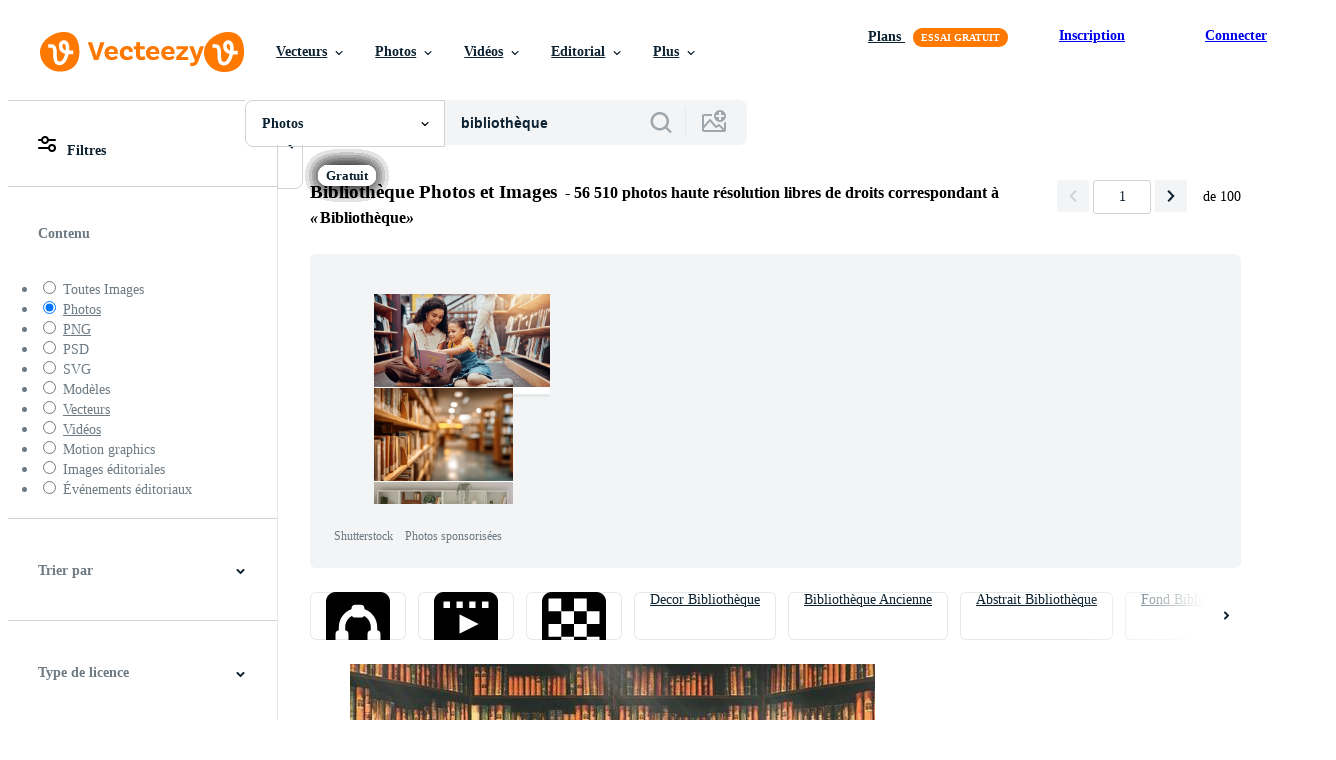

--- FILE ---
content_type: text/plain
request_url: https://static.vecteezy.com/ti/photos-gratuite/t2/25471319-homme-avec-livre-et-ampoule-a-la-recherche-pour-connaissance-sur-bibliotheque-avec-colore-livres-ai-genere-photo.jpg
body_size: 12420
content:
���� JFIF  H H  �� C 		
 $.' ",#(7),01444'9=82<.342�� C			2!!22222222222222222222222222222222222222222222222222��  �%" ��              �� P    !1A"Qaq2����#3Br��$4Rst�%CSb�����Dcd���6E�Uu�����              �� 9      !1AQ"2aq������#��3Br���4R���   ? ���+������]5�� �xkFOf��O\+��9�7}A4.��4��H���f
�G���,��nZ�^^\�W8�=���u`}ޯ}[A�O&?uSIwѣblk���W�/3���ґ9)�ߨ+�+s! �����^������xy��6�$`>�p��6�RD���8�R�@�_�k�Zx��䟳Q:��έD�8bH�wpG�kƠ�bCL����S����:d��E-�~�J�])]+(���m-��C\1��"���)Z"�Aa�5�}Nm�I	9fc�bP��d���L3(����'���:��e����Q���K,���r9g�����a�B7ib�t��3Dpn��s�F��I:H5����<x/�}V�v�8jx��21<ru /��\�Py� cZ{��h�Q��p��Cl��k!r�wF*=��~P�G	����<=��a<S�۾��uV��r���ǥ��>+u��2�b���J�<����u��;��(�F��(����Z�Mb\�O�T7w�9�\��2j����s_�q�.d�V��b���k��U?��ZSYA�vM-���p��B����%��uU�QL��ZT��)S�NFq�:T���"��vF�pa� �;'u�"zJq�L*E�nj�I��:���!�����U�%�w�	a:u�r?ם��jͽ䐾�Rt$s�+8�-7
�XEr�аF��[Kn���4R�Y�X�~���G�(�8�-�,�7	PׅG
�d3�����.#s�I�U�'�ݰ��#P>"�ɲ�nm�a���$������[�&�5 �����!�)��!�:p=��̺����`�}�%S��΢�/��1��|hK�\�ۂ��IS}�9s��9x�M��L��6�q^��9Q�q��6�g�)FN�c�;�.�#�3�ի�x�_���o�8��Z�޳��t�AgL\��P~�4� ]F�R���-K(l�#�A�T���V :5e�]��_�� �$�)&c:f�Q�9��@�4e�FFbI;���EFb8�+M?E/lX�� 4Щ��̦F0��ʆ;�n����YS�]���hy���`%�φQymnD��k�wuc!2FG1�Z��~����Jj2���3�M)q��,v7*���#&6��#���mF4�@v��[�ʩ�%%���S�T[g��%��i�����?p5��7�y1��f<X�>ʜm~#r������7t�:B"쨠��5lP�X�dSwqE&��`Pc�nX����+NZB�^M�#,�sF-��f`�L��b��y)>�'ws�`a��w''�0O�����L���k۟��m"=���9gꏏ��lW��~�=@lt$S��H6Dw�L�ȱȣ�P��>�֮l�����/�P��2��v �p�]�  ��|y(Xp����5x���mO�GY�f�2(2���w�Р7e�h�)�k��iky�ev^\����Uygٔē�B�,�!<@'�S�Q�H$9���I94�}Uj+q������5n8!о�=��\��D9avP�aOjd�SP2{�Oq b�k�CSQ��:�>�C4ұ�~n���])���iS�]^�ŤM�y�A��1�t)�;CC��\(`�*ߤ���m
��u5a��UxxZ��'����Ms�m%��QWU�d�Z�Ie"z=��֢(�/�����W��/��Y��h˺�s&H��D� ���}�&�&�[w4o#sR*�Җَt#V�Z�DB	�:�m�e�6����q�GSq�W�M���R�6��g�!q�Ȧ���H�51�H:ޭ���Z�ƈ�;V�ju��ݍ�ǽh.����x��|EY���Y�8{9z�f+=��iP�6*�>M�XD[܏��_}cS[�rv������mvUݼ�]:���ϕ$`�ߊ���	�eu�:��?rrny=KR�����ln��?4��ob1JB\n�^J���e�O�;�W.�|Ft�O.j�I���,��w������&�}4�pᦙ�-Gvʦ �,2|3����eh��p���|� �^��6�{pű�r�X��p]1Z7U{oYA%�����s��`"�p��N�wA�#{,���8V7jC�e^�L.'qI���	=�V�*�Ā�r��WW��p7{�B�\X��
�/e8�D\�V�S\YaUCk�/c�˻�&iw�.:��,1�����Ã�����J�ZEw�1�n���6���pz�b�@9!� K09m�{+� �c��Q�4�"&w��^��>���~qr���քL\����J������m���#r9��W�[C��6�g�L�G�$׊t�c��ā�xxT��ڕ=q/� �YH�h'-˕��5r����G��Y#i1Ē;�u�(��V�
����.>�����i[,\���m�z=l+hO�R
�~jY˂ڪ�����w�'<���/�Z�2	�0�<�5���S\*�[���@�?����gL²	��gk�T{� .�wt6UF�O�:p�@Y�W�bY�]��X��w���B�L�P��si���x��T�Pam���	k�������H &� ��*Yc%ҮwT�֬B����sm�/���.>X?��4�\���}>��S�AV�b�ܣV���Lm/���.���$�.���Oƣ�Ze�"BsΑ� 
<8�W��}0)��y�7�}��jJ�����P	�Q�,u&�$�.*E�מi�H.N23�pB̛��k��ᢻ�;�\�dN�{Ais�r_��S�t�v^�l i� ��g���C�'�߬V�9��s�ߚ�lƱ��;�%��A���O��Ұ��FkWލ�z>c���I@#��d�M�OUS�9����$vG�0��� �[{�a��>�M󑏰�U>DyV'�;���K&���y{dx��#��kE����}�z��J5�~�*�5�ֶ�5�oG!f��v���?uT��̔4���њ��ؚn<|��"5��&DYH�Lx���-����P�}`
]5_9S"��r�Q���l���'�x�+1p�[`�r��ҭ�Q�kû��sR�zwiǿ��C�hH ��A���럦��_�F��гVhx�}sD����q�ݭW����:��w
�<��զ����ik����Hh��F�]�d*u��M�ݎ�&�Xٔ�n���#M1Yf�_*&,Z��@���yrP�(��ɢ��9?���.Ҋ��	!IS�U��r{�����=�?e��ڤ%��;�g�F�PE`M�7��1ܘ�TM�g�(kU���[��{U]� �V�fH�\4�SuW<0��X3^u��+��V�8�X{�:��׷m�I�3��`.\�ֶ˭�-&���j�Z�Uv�[����d�~�����W(m��	��݋w"�XcVy���H�٥vp<:5�UD�%�3mT[]�P ����8� ���ؐKd=q}p�6� ����@m?z��t�l��V�hi��3��T&�s�P�j!<�Z��1캲�q'<�<��WA�w���㚸�%�2u��Z3�Da3���f�br�`�0R�m��E��p����{u@�TПY�ևel{{3��,��24��ƃ{h)��8w�V���Fp�<�F��esI`9.�aQ��[9m�x�{QA�}A"C���tkuc��n_e�K�5�|i�Hӗf�*î��{k 1^
pF��V)?h,�� nN��Fl���J���[��Y�`b�nV(�=���Y	�o��*��;gP{���ҩe<��.�PF �j��X�d��mM24id�,��#�2#C���5����u֌(_����}E'��X!)F1�Uٸ�T���z�2�
����F�N�B���3C:'�l주�F��o�㚌��ʌ�G(��5keky?��մ���������v+����Fy�,����Hԏe3�V�70��O�Mieosi�`�4:!>�!�7UY�����y4Dj�G��+I�:]qo�i����o)�q����d��2�w�����khe�@�#���S�RG�狅����bQ˫�k�%���-���mf]ٶ�� jܯ,���f^�ֽbC� �����=�y՛���	�f`�Da�s*s�N��U
� i��?�@�'�f��}ѐ ��q�N?۬��j�QP)'�SG-��nb�ʥ�ϩE:1`��>t*u��
D���w�9)0���q��%cw,[��r��籟V1D:?���eY���^�C�zZ�h��ߓ��I Ы1���qu�F�n�U��0�6��l.H_G>ʷh�����g0��˶�Q`��:�ZM�A�X�I�n�Zy��\�#VǇ�[	��9�A�$�@6��!��C}�h#@O��g�K���S�x��"H���=���p�qˑ����f�XM�2�l�u8:k^������Q�˼wW�m�	�A��H�J,�G�:�Vdm��ښv�٦��e��o0�G]�,l �9��ue%��|r�7;6h�gk�9 ��e19��ꭐ�FI�c�j�1]\����=��x�<V�oF�Z[�P�����P�<.NrM������C2�1��R�<����x=�dW܌#��)�q�1� 1n�j�.Ҷ��FgvG'\�:g��ef��Ũ*w,��F��C�u f2J��g_P��R	$.y�t�Y��͆&������.HԺoo`��É��($��7���� �T�nZ2��vq�b�GG�@�n�}����`��M��+��jsC㉝��'_
�8ײH��l�<��$^�bJQ� 7���Ԕ�h���Q���i�ڃ����X\v����8).~�����O�j[���}���(?R��E*�E*J.�9~�>ȩ-�T!�}x��m�n�#�}@蝤]]�Z�C�>5k{���'���� <�� W�V�|���.���?U�	�#��Ah(����<�I���5B��Q��X��h|��3JM ��R���4��/y�m�'eP���#�Z���X� e��j�.�Za� mj �+�����?��r7���-jvv̲�ؗ?*��b��P�%H"��A�I��(��%���`v���4ҟ���;�.*�
�_�V�m���$d!m���Kxd��$��2	�2EnoNlp9��V1�/�=�� �� ~���΅��q�;�o�c����X6ӎ��'k٦A��]x�ϻ�&�t�4{]�m#w\�>ڷ+C�].�ֻP�m9���Hj�xw�P�/ą�#,h���`�EamP@]#"�v+Mj�E�pÁ��I�vǼ�Uޒ]�N� P�)��:r�/
��Kp^6C�Eqs���c۬��͈^y�6���]]m�'Ϥe#@=U�_��IotmV�s-��us�_�ǿ#B{�xn�ط�
������9�����&��6��Fx�,��[��7wq����*i6~1aka��r�i�l{ף^�o"��R:�=��o ���cXN�<��rk������I�{�܄I�|�k�5��]��]��ۃ��������ǡ^*�q?�zz���]e��Y"d��W���W`6���Ɖ����ݿ-�p�]�� ���Z�%���ZIx�h�����V#'�������-^	.��Cʪ�S:o�'��ɶ5� �4�n �q��x���5����-����@�Yu�M���U���q��\��Ŗ��������1����N��wh����~��K��Q��������6���r��	e���7%j�P�bً��Q�Y��_���h� m�q�c�E�!�������W�\rު�f���\�}�o�(�>̕���$�a�Μ!_!���h�Z}�\r�`p�!9��':b�
�eO�Jd<c��I��y�}F��+br��LfS���H(9���&��Q��~��ID��� _��N�[�O���?"�x�}BȦ&8�Q�I����%���E�xȩ��l1�ΤS���IX�9�6;Et�.A��qK$�_�O��(�X	T���5f��5�J@RHޏ�J�5�,72��.�}uz�e�Os�"���M��@�Y)�X�b���S��bX��^9�W��r����sٙ~�H�(5�φ��ʈpykA7C�Sg�p�3�$(R��W�E�4'Q�!��+=gYy��S�F8��'OZ��<Cc�#H��KvX��&��-��(T�T�����wNR��<�-������g:�!��U(?�x#�dH���~��m�ȏ��4J�fm�&�;��m�ï�ovI�w�w���!�z�%�u���v7r�7_��:G���_K�Wы{�iR��M�w�� ^��]���}� �;�mǬO<��N��B��� �� $^��gRђq�"�[>`F�L>5^�cMk��&�:�{wh�8"����/G��TS���Z��:n���Γt��blĎ��/&l'5[�C{�!��W\4�ۑ�p��^m����Ryn������=�d���<� �ۛ@Ezf���O�kO,�#�%ħVb�_i�֯��3�x����g���I&
ġ�yぬ`eA��_3�ܞ�*��R��.A�c�3U���,N�1�u9�ם��k퇸kki�4.�I�wyU��i=�F����Y��<�q�h�I�B�+^�.��;��-�qƸ
h�C^a��'Ȯ��핁�+��W��e��0^d��S���q��z։mT�e�!�[�$e�UwmG��s��� i��dsA��jS�F6��C�V����6�H8��a��΋YE+]����w��c��־��	#��Vld�<t5a�6�g7����H��I�����9ߏe�!�DncI>��y�h��l��v��-���V}�$�	N�0<=�tV��b�g�]�m(T@3աb[L�` 8�Wج-��K���u )>�:���68����V^����o?;�b�][K�x��Ρ3G����r�� }��n�k/dW#x�T�(D�  7�A�#Zm�T��uTz�U�A��&��$�V5\��(��(qdU-�ۮ��	B� $ c���d����''w�:j��q�x�S�>u?Z))��� �� ��	>�$z���o��շ��a�y����4�iS��J���������Q�����RG���C�L� u��{�-�Q�7�}԰},'^t�N-�ˬ_}ro��k����/���1���
㪶ԉXdu\=f���
m8�P c$��;���*����h-X�� �p�Y��܎�t����qp�@�N�o�L~�[��;���+��#���f�F���j�&��j?p,���*�}D�@��Ov�)R��G�y��\c�J��3K�	$�>���Z?J�Դ��\]�b�t��)� �'���H��;���%t���6����I�!�v` �N'X��}�t�A��x�5 ;A[5���[׸�`�!��t_��N��g���u]E�;�a� 
z��8�d~�� ��x>f�6��0� ��Y���m!�d��w�+�UhBp7���6%ݽ�Q47}nWt���q�+R�����F<��d�L�+���w�=�υ��ץ�O��.��?� +;&�㾋t����e��B ��������.hK���'�pX�
h�]o�U^��_�{n�����>�k�6���V8�P�>�55�����l��ի�!'�eOg�q^��K�xY�2YG��7��	<3��?j�6M�۸7>��V�$����z{V�����-���=* ӿ��� �(�����^��0:�ƫ47������]c�������6�'�S�b�Y8�[��*�l��Hm�2���Y�rM��UW�xhi-smB�� ���Z���������=';�h��t}±�wg��$��B�}&�&���}Շ���S�q��p�w��v���� �Zn�N� �������RL~�qC���,qo7�?�+���|��kz=R>��L����� �H���O�2�m�� ���S��5�犂#�W�������r#���\_L����� �����u�M�!��j�:b����*��QSD#��o!��H<���r!x�y��O
[�)� �W�3,��z�0�py����������͍�5��0Y�y�+)
���}%����f`�h�7����{������#�eC(=���¯.Ͼ�PH3��{�2�������R881���}�h��c~̨疀�ƴt��Y�
�H�7�L�������n�'`��8�gC�®��n�L�E瀷H��e}V?�x{�������:��\ ���iVo_�U 1������X���Yc��8N@kˀ��j�ݹ�}�*G�����G����}@Vx�2Iɘ�f�� �~M�ș�5��<��b���,GZ��8�����ޝp��9�qZ;K�ٷҜ3�pʬF�K�q��{J@6��p��v���p%�EN75�ْ���h�������FA�un<0���@�,�}�Wm�Ek�R)�?�R{�E�K�lT�Z��(�����.��GQ��V`�ڑ�|�El	2d�C,zEӲO��G(��#��㦕o�若�"� ]7�W=Tjfq����y-*v�c��~���tá���hl�!q$r���A��y��ٷ�&��_Bb�FJ���ȯt���=��V�K%�^��9neA8���Y7()��[#�%�mJ��[�=��+��,DS��#�gu*� �FP�'C���[w��-c�2��%�!��Ў�Y�O�䉥��yR4��\p<�9�m�3��u���P;>j��{ۣ�ks����cֱ�rqݾ��ٍ��Xɩ��U�l�$K� `���m�[�\?�T.ww���+�yqV����E�@���I]%Y#�0ၟ}hv���oY�TiCI �9�5���FYUppH�k�%hɵՔ��T
� SIl$oCh��t��6��ky��z�#��+!���-vt�:�2�n4Z�Da�A�W�4?`P�k@�YoOh�ם8�Vf���zG=�#�+����� 4n�ڞ4ң􇲬����|�ʰ�^�#;����y��f��u�;�G}W������ ����Ġb̮)Ã�pi)��a���C�]3��vO��� ���?d�j%�?\d��\����]8L~4����J�=���0����I���,څ�~�.[���*Hn&�T��q/�z��Ϟ���_�HX�~�#,c%TjX�Qhs�R�*��(��움��Cǐy��	�)*��Ϣ(��&ǹ����\h5&��4X�z���5�jcI��fOy����:��t���T���X#�����
�@8�e����W;����Ha�C��W��س��Eo�m	7Iޕ������w���X ޗ�v�*�����D��)��h�՘x��T}3������X+�`�[<�-5>���kw�I���8��J�m	7��`H���o-��cU6�(	��4�Pa������x��f��˜�G����e9f�pk�P5yc  mN@W�M��up�4������!r���9c��R[?l�;P ���(ٲ@� Э.;����#�MgcS��n���4z�vHd���(�wΪTA������5+*��N�g��j-.w��/��*˶! ��<�&�[ܴM���9��t���m�X��U}�Ve6
���Z�ı`�i=
���V�-M��W�u���㊭�kg}�cp`��n<-���E6C�!%c��pj��^��4��&��Bۣ<2j�ő��U��s�O��n6���#�R�E��D���0���-���QS�����
����� �U�h�
����ԯ�O�*w|x�?� ;���Hv�>����q�eZA�ֶb�^�bs� I�;H�irF���[nAmu\+F�+���N��^c墳��Be�H��@��V.��{�M�ʹ\=ʉ]o��u9S�WD?�L]ҵ�ݧrN�����L�g���55��*|:��;����:b�!�L>��Q� 8�F�=� wƜ�Dj�d��y�z4�GΘ~� �j� �Wd�J�I�%$1�Bps�D�:�u� ��iC��3�(���'ڢ�U*�H����n?WY�4��֋h�[��VrO��x�M4�0��ғ��=~���ƴ;+^�L?�G�	�0�O*��\'�I���O������n6�8���r/.#r���{UT,E�g�<j�vSL *ͺ1��<�N�[�9��@�V�ڔU[�#Q�OP�j����i7�Cb����q�Ն8=�>f�7��1���W�Dis>���d�3��uB��� u&� �lE�BT��2L��T^G�1��~B+i^c�PCA�r{M���Ne���'t�5S�ViV��oc�ڒ����"�[xU�1��Mfݢ��H~����b�N[a՞i�;C�d�B��:@�R�s�'��[�y��+A���=Ɛ��MѠW�?��N�enC^�C�n������jŅ����Cow��� �C��Z��K����ƓA���Ԏ��7���}� �<��#aXͱ'Y�n�p�T�%�C�z[����I�(��I3�TI�K�i�t~�e�#V;��q�ױ�Wҧs��Z@m�b�����Y�������SF�R9nmzV���Q�>h��i&�@{ܚ�mc2��:՝��l�����TY��1�����@;�|�A��N�%X[!�\3�O�����U��h�X���n&�J�%<Mi�U(�1�'J��[}�r̺��k�qPY�r+E��#���� '�T!j���S{+��K��3Dč��o������ M������r�����E���y�����r��w�@� 8�RH��	��m1rM�6XW�YNEW]s�h��]�'Ǎ.�:ȅO�(�V*�r�SZ����	Rxhi�u���d�FJT$G����F�T�?9ꦲwF�ۧ�C�u���9���0��Q '?U�84��
X�][ٗQ�����(r��ۣÍ4��=f�	#O�V��r�k���	`���(a�b�B�<i�g�U�oju>5`� r���T��h0Y:(�b�Vc�(�V���))�d�iL��u�e#>��v9;� v�I�H�&[�?���嶹<��Q���?�U���1M��s�ƀ�6�<hoq�QB�8���n!�7/x�R;��4qd���*��ݕ��PF�����7�[��jC 2&����2Ǽ��P�ڀD�
�r�߉����	*ãe<���Ï�~�6��)CDRF��2N<5�g�%�]{�K.�2�xʎ�tE&@^^����'J�E��6E5C�lPn����4[��������Hº�X�1MШ�9[�ᦛ�>��z1j��V�m;��N��f�ȣ
*��%������'HIw��B�������ZO�Ų/!�\4�赱m֛<�29�����6h5S�aa�Ẑ��?�ߍ��<�3����J�8L�pۣ^�{��+ ����,b}Ñ�أ�4o�a��:�gn(���쏝���Wa�0��?��[hJ�r�r}m� ������������Iv\{.��S �2���P��)$��f��^I���L��(�J�a�b<1M�W�V��F�����q\K$�F�Q0H�`�Q蝞�	!��9>ύ@��אNj�m�th��*� �3�t񨥑I:�ktgf�ۍ;e�U@�y�����H����q|	�OV�r+�	���Z+�,����0ٓ8�^~㢱��8`I�{)l\�eO1����sJ�a���2Z�� ��?������?5s���^�m�ؑl�#+ԗ(��;��=��f����?�
}��s÷�U}�+%���@P��	~46HwN����'3v�����ϸU�u��
���z�i�����0���L)�c�BV�IO`wHe[$i�Q���@��4�NqZ�JT�kqZhq�`���	�QC�B�iSY���t�&�t(7�ύD}#�J�8�3M�zp��;�>�*J�&�qQl���m*T�P�\�a���1c|m-\��2��h�/����*�,Q�{�I
��ĝѩ�NC4���n�T�m \���r'k},�؏Q8�N�����{JT�o�9:A[��hE�rR� n�#�*ǉ��3I#��Ό����ҥP� \5�N����zB�����'|��x�*���(J��F	���ϕ*T줊�$�������ª&b8뻓�z�+4������������T�즍��z�5l�X<����fE�6�]2Ck�r}��A6��^Xd�
&1��t�TYGn�њy6�D���n6n؟f�"(e:��=���N��c��&S�\H���J��#y�"S��l�d��Ep�� c=�s�R� aX���u��J�!K9�a��% �J��*C����������H����R�
h�8�:�i����$�<yTq]ˣ}e+�<�t�J��A�P���5ǐ<�"�?��
T��U�=��#�N�~�*T2�"菜SJ���O
a�)R��BК@���8p��ҥH ���w��*T�Y��

--- FILE ---
content_type: text/plain
request_url: https://static.vecteezy.com/ti/photos-gratuite/t2/15747223-concept-d-education-de-lycee-et-de-connaissances-etudiante-africaine-avec-des-livres-sur-des-etageres-dans-la-bibliotheque-fille-afro-americaine-lisant-un-livre-dans-la-bibliotheque-photo.jpg
body_size: 13003
content:
���� JFIF      �� C 		
 $.' ",#(7),01444'9=82<.342�� C			2!!22222222222222222222222222222222222222222222222222��  �," ��              �� D    !1"AQaq�2��#B��Rbr��$3C�%S�4Dc�������              �� 4       !1A"Qaq�2R��#$���3Bbr���   ? jvz���S��̜���T����m�2R��5 㒇*Lo�Y��uO�Q�j�����|�W(�4�I���P8bK�ٓ-��t�3��A��7��S�+�w�z�IG�
�.Vq�[x�����S�vy!c��Q�m��mu�CQNRs��Tj�g�!�}jR%7�/'�UW���B�);am�
�i���))vk�����
�#~&�/�*(ʐ�z2����<�j�8�MDն�)s�

!��U���wցf̜r
�4�}����2beF!��#|{��zu����aL�I���%V���h����:�N*8�H1f�5r��)��q9ǁ���#-<
�>��ZRm��,���S����@��]i��K�,((���AA�G$m`x�~U��� �V�I�M+���Tk:�b�,�B�bFeE۞�G��޸M}J�A�a�TP�'�l����Wz�P�������������XɢOGq�1�qA2m�p9��KO��G!Ljt&d����@RH���tI�o- 8�)
��V��޷9:�!*Ex����m���D�37��!%É����� ~�~%�ɐ��ڜ@ʱ��{�C�c���"��LO�@�s~�BJ�9�Lq�$��<p����=3�j@��E����S�KA��)܎]�&=��p��fJI}�%�������p\�)�y�����{]��U�;�H�B���@�J���3H>�R�U��<�d&�D�[B�����k��2b����	
Z�������;�=ߥi�6d=qU�d$� �����\A���jBZ����u��H�%l��4	��@��\$DTGJ
�'�Ѥ6%&���@w��Mv$[d�����m�8ɭ�%�zX�)�ŵ'�j�;�� ������\��N`zdSڒ�|II��+�ω��X��7��?��X��7�\m��fd%`uXj�BY�DR|�'qp��47�(�+[�I:��v�L�N ���jJ<i�2@(�����u $��/7$�$��		��<uԣ�f�<���)PN
�*FJ�u^Ef��HH�WT6�3R ��MH�Q[��ZҸ�HJ���3�^6��*�r2��?Z�H�h��F=�P�TǤ�.v)�aL��р����j��U=ʵW@�^	�o#�r0��|R\W(-q��ժ3��q;$��� G�fJ��éIИ�Ҝ��+Iek��eC*NO,�7�/K�!)�Zl'B����؎�jS��+|h���dr;_�Z���z8�̞x���K�[��b�4��O��T�^涓��ޗ���|N���6cM���qH;�
.����.���@q[) ��V�5��߁�&}#�'�*�k�\O��~JG�G�ҝ�3�5	������Q��a3C�U��Pz}@��^k�#(v�#��P�+���_+���)��~��'JYP�K�>_ �"��)'l,+���}/��7?�@� �ӑX��PC��Gqlp�
���K�ͺB�JJ���e�� �5��*l�-$R�P�EQ�f5�8��tY!Sd��
t��`T:�1�&J;��a�	�ڏc�A��C��P��H� �Er�2����O�����'x~��u�c�� �pO;���'�
"��.�6��G~Jl� Z�7!I Kic�(T��z��p�����BmN�B��`���Jtc�����$��_�W�s)�A��d89���!����L�c�5�D��o�`�6^O�5)�)�(���� 2TÉI��/�5�8�7%��|�4�Pw-���j�'��m[]'Õ%�l�ܱU3w�?=�Bn��c�Gʙ@˶͏ٍi!\�����T�76� �)M������o�������d�\9�j�k����n_ͤ��1quGĶW������QeRo#Z���8}�LJp���|�(d�/T�:Hm�G5Z%�Vȹh9��-�m�N�q��J��wܤ�D%��q8�t���k�4܋����ب��
�ЂI�i�J�kO�$�������M`� �b	�!>��X����y�*��
�v�z��莊�@,��������Pٹ���$��]%��J���"��ڇ!'�N��B"Ka���Z�>�2��P��zÑЯ�-nq2"$�R�}E��N;�)�Ҫh��fOW�:.0���+z��ŭG8��`p"j3�q�,�l��)�N�fC]���#e?�E�K����z).��I8 ��ᆛ~�&J�����x�ћ3�r��^䷡Y�	�����������Ե�d_�����ю$�}��9-G	 �
����.���YDb�`�ʣZ\�\Is������W?�56��U�ǚ>�B�^b��e+kׁ������Z�ԃ��rH5��Zc6<WP�=��i|��ʿJ��'-�?��)�C<�쩹'��Q�������Ɨ6
��},)c
p��<��R]�/<��i,�����,�s�wU��ҥ��wz�	 5�qc�!E{���fU��ʔh�7�`m��8������̓�S\�KQ��9��#	��)r]�JJ���x�]Q�|����I�GX�j����v�2��V�Og������'cL��[L}��{3W�Ȃ�YV�pc�U��ݞ�ʞv?H�J:Fr � *�ǅJ�����.��H}�]#�u$���>���f����m��Er�٤�8jtez�B�����3�Qב��>��4�섊�	J��9�؆��C�?������(6�9I�N�5�dD}�8�A'$�s����Qϟ� �~#�L����Q��IH���DÍ�r'�>E@��p�d���[�~턂��W��Rs�G�kŏkb��'�i���}��4�����m�sؚ����~U�p��V�1���c��ޣ)N�H�R��O�41H�(���A!)X:��5nZ��4Q��չ�"��R'��Zh�[|J���X��OO�-ʊ�v�\��ZUM�Y9֌h���ݶ�e�췃0�Z	s��1�?�o�>$q?v�ux�駙�53���XV��#2��T�#翵#l���7~���Ы�I ��xs�؎wۻ"�������v�%X>d��"���Wi7���\&��@�#u+�+�ChL�����=�qxoJX�iz��m�ƛ(B�JR?��i�����i�2�G�	H~*�<��)flO�<52�QmI��op8��E@-�79�gP��Dj��8��إG���W�ڤKo�ߝ�	y����^����v�+@�V��}A�$w(�G�ԗ$��A�'E�9��$����Q�%��my��G�H�=�Fiy摚A�6?��p�v�*H�v��Ж���{%�H��\dlh��U␡�e1� �'��c��m�V}yQ�#b�#�C��8��t6�c:}w�5��jq���5 �(n(�3x9��y��4�� Z�D�챟
� �Z^�\�ᩮī|���|�� �+txH�`�>���;��ܐ�ң��:���Hl�;�Ed�=��4��۽F��J�O�C�L1�=�"�j����q��-�H)��S�W�Q�Ҭ�5$��V�Ź(���(��长��Z`��d �#N��ŋ��i#}��*Kk�S��ɬmy����W�)Q��}	T"���@w
;&LU�YC�+��X�i�O�9��[L͒)�Z�f�K�HI��S�����}�c��� ��#�D��Էz��-@�ag��;s�;���p�J��fZh��w������+D��}d������4�ጤ��P���s��Zad��`�������!kN����ո���'H�Է��rI��I#���ך2k�f�F��ؐ�I	I�[��R��`��J�nj��%*]�qFݳK�ʏ���\=~�����J��<Ş� 9A����W�����]�N���j<�-Y�� q����
�:��U�~��dJ�kv��M��M�<&�i��||M.2L��uN{�h�4������@�ڵ��U��$0��*�}�O��2�yE�Ha�o��+	�f6���� !����d�Ηx��p�3kh���c�sQ;��~t}�� jq4t+va����gd����>�gq;�r�4eC�չ��A+��M��}��a<�)�t�q�):ƜGBH笠��+CE)�N��[k$�@i>�j�tOG2;���C�@D�͉�%�IJތ\����h!UTKX�%�@�䍚��J��
j�7�-.�;I��,�HR`B�����'��i���Q��i-�/v�q����Es�Ҟ`� ����>��]M)mhQMx���֞�
�j�/�����_ʮ��*/�dp�� v�R^I�?҉�3,�YOĦ�O��W(�M���1��E� �G(E^Э��%'�RG���Dv]�Ӆ0��4���j1�{l,�A�8���<=����Rԅ<��J�M���X�K2�7jy��/�k���8X��ul"l4wK��A�8������(W�C?�~CE��;��phU�Ϲ,��Oʊ~"#d�qU���o~Kre,,� ��AVMX�����Щ��\2�a�����)�	�3�A�l[��	�\��mx���>���U����b�ps��`|)Z���9U���5��&;�;����F�쟕V3RV����$��l}�2�[ٲY/j��c�z���lc�|T�{a�Io}!G�f�U�,8��4��D��<1ϖ�MEI��G���ة�[�p�^����Wv��0>c>u|�<�S��:'�����:R�AӞXɦ�ʰ<*Ĩ�9jgT�B:Y�"�60+C�TI8޹��6^B����;�]����`b
�����>�Ң�$c����o���;(U ��᎘�d���+�#&������$�����j��*ٳMt�%�vQ��{�M�� S�T����6<�o7D���+u:���̐r�m����`r�+|�Lh	��,��Ve����J��ю�&����c�Ju�|TyҌ`x��Nվײ{?�Ҭ)қ��zS�!�?*Ј]�L������y}��:���bR�B{j�<�~�&�ˏL��۸�e�?���G�� !D���b���������R����	h���]$�K��/=��>@|ꦌ��n&���YY�4���s�V��.R���B�W����3�F�'���Ѹ�]�ӛ�@�Vp�O2{�F��coqMl]n���G� �?֭߹M!�o�^'i�I��=���0��-�M�D�$9����'��h�B�I�R/`)���TU�=Ev�Y}b���H�}F�!`5ry���ւ�ƨ��%rC�I�;ӾKp��t7g<�F�z7�I �#D/IQ�:M� �i{��7���`�F=�U��*� ˾���;��L��e����A'�qb�$K`,2N�E2�W����2�B�@��?j��R-�$�'�z� ��-�y%��|��}������2�t{R��*�dI�ۘ�gaz���#)=V�6nJs������6�to��V��Vmٲ���le�q>�� *^�!�E,��� >��{�&��84�^�:9�c<e � )4�Á�P��B��v�!q�WY��i$��>G�~��7�<E:��fS��9�Dj���T�E�3k"�bM���|:�d����g�>�ꪸ��T�	��)$��Ȑ����`���Lz%���«��[��pP܍djujt�����W�nl��Z�p)�Ք'r?v�~�P�*������+�� �(�(@H����o��Ũ<D�T0�,��\�0)����#zK������M��P#N���s)qRХd�vR*����H�ZTFU�N�����(���;1�:�S�P���$�B���p61�q]�0"�j89�$l�#=�m�,f���]NJ��$�@^M��Ԉ���3���k�� '�VɢqX���Ṭ�綒�P�q�#�C%?毰��iC�n� ����֤}�g�'�W�0��\�]��5�7�Oy��
<i��@ʭ�N�s�!U%Hy1π쟱�}��q!� �t�y<�ʺ�<�)��2�ʐ{��U})�-��@��
A��7>�|MsZ� �3|���>f������jܩ��?)]2���a�ΤGo+[�N�[�Q촁����/�.b�ÒA���5��l�nh>((�8���c�_ZU��OB׆3�sQ���	�, �񢱀H\�*�Gb��p͹��O�ABPƄ�1�gR��4M`�g8��w^"�H�M�g���V�������۶��Z�F�N��mK˱ZV�x�g�':��5%�1^��V�[W4����i|M�	����z(��m�4�.�VBNj�"7��R�`�Ȋ��J�H厓etg��pͮ:��M�+_5k$��3���:"m���\�
P�>Uψ�bd�i�(`�P��Y���*K�䜅�TH�.<f�/\��K�!�R8P��ۑnGF���J@P;շ��y�eą7 6A;��c�l��� Pf<�9'�N�tW��iSD��'-ࠠ\x�r�4�*����h͉�������ˑ��v�.�2��Iy������}�	���԰��Oku*��e��*B�cq�Iǭ#�.�㦛�E�R���q�u��R&Cm�hq�{v�T��F����
ר|�@�{�kLwa��-��lҨJ�r�=�鍶�0���Ь���qL����N%��^Op���m�,3�=p�9-n�+%D�ɼZ�N���O*��b���=�&��M�J�+J�Qm
VĎ�
��׈܂�P����,�`s�}{��\�t��9��=ܨ����%������xs�c�3e̲gi�cT:�x��پ��t'����.��KYQ�J��� By�P�������N{�Ņk��oLW��D�H�<���+թ@+bkk���WQ
��e��s�#�\C�ei[j)RH)Ry�;�ۑ�f��Ltz,J��ٝ�j!디�iRy�����H xc��W6�r���u ���$o��
�8s��ܚL7�HRr�������g�0ظ9ч�+Ң�w�DZ�V�AM�gRv�c���Ǚ�����Lƣ'�zV��Aр�JsQ��Zȉ1O��4� қ�U��V̺����	X8 �}vqI%�˔M
}l���ʷSͧ���Q�\c%	@tG
<�*�=��K��J�t����5��Ib0e��^�!�kx�!r�`�T���b͞3��J�،�<�����2���G�^#E��-�:��ۛh�Q�� gVk��C���8Z���*��hż_ܟ��l��Jֽ�8����ky���  I�i��&�p�Ib=�G������~_Z_����Iҗ�K#�YN���}�㋒Us��Im�<S,�������y|���
<h�4�!�� %c)��-[�%�J�+Wv���Um��u�wv��V[�2�5��1OR��m�����e)IP�{���U�ݗ%�.�.8����	[%�����<�k-��s���
�V��ўrV0[�ᱵJ^�+�v[dWx��%�]}҂TBFy���R�e��m�R=��ȼ��8� �m�Y)I�>=+��ڀ]�J��n�C�:�sT�f��G���
V������щ�MZ`ˆ�d��JIR�f�Y�ɻ�y��[u���P��쭻ne���X
RvR}+Mw)�YcV�`'��aw+�%�ۮc���T����y{���4),�:�h��ҝG4Z=�����j���~)�J�xb���:�iba|8�+@Fv���qx�ۄ�&#�)�6A��(���[L5��	�ҥ���Pdu��*O2�}K�c����O����Wn �����l(d�8��[�]Zm/\-ja�⠒O��٧{[xh%\��A����O���*J��7�&Y����ї��#��+c-�[�m�j�p��pA��h����Jl�C8ӵ ���l��.-��ޥ(��oz�d~lB� �������viO��$c�ķ���#�[)=���d�P['##z�����u�D�Ұ��@z���6��Hl���#9޹�3�xݷ��8�K�}V;�t��>�:�wg1� �R��f����x��{�+F���U_xg��� e��&?\H˒�z���%@zR�|an}iKKp�G!$��>qe�j}1�K�N��cV�� ��VP,ͳĢ�JC5��rx��<9�S�R-%�M+C����X�䗛NTÃl���=s��:)O3�aSV��┤�:6�ӷ���W%��G��pPG�|��d^;��W�Y�n5݃�pAP ��d�	aj)z���t@��,�� ~+��
���J�|��4��u�?*��~f2��js> �14�츲}�ZԲ��Ӳ
9��x��҂��ZFI4��'��>��"�1�RJ���F�S��c�G�vAnOD�I�:jH�*���g�1�0�7�+N��H���S^u�gS��g�T���g%i%(I>��
wmȊר�AZ�����0O�C�W@�� GJ�� G�V:e� �7P�#Ƌ<�K�ZA� h��:QPHn�-JT�ͺ��+�5��kJS�+ $�#m�*�\(�� !���.�\�1� �*j&�T�=�$>��W'#�q��ϵZ�� �s� �*�V�+{|c� �*k��"�Sp�;1�5��[n%6��G c5e�ö�RS�:0$��1�v�SJ��
I�rq��謭�XRV+J�I�?ă&HԀ�ݜo�S���OBڔ�C{ds��Z]��<s�'(�O���G��h��U���Mѝ�fc�m����6�NF�v���6Ԩ�!��lN7��`�Gsm�> �������I�p~�������c(Z�����	��t��s����2*�u:��m�~F�{6cq:ѝ��V<�Y���B���
��s:�uiz�IɊ��*c�TI����zH5*)�>m���#qAvr�E���(T�`-�jˋa�<��?vOʼ��\t�E���4d�r�3^_��?5�g-��e'D��R_GK	�~���?H��F���G�dVg����>��H��"d=�c?p����$��wV;�hV=2?J~��Om���m�|�h�ܭ�obp?d��s���ʧG
f\�F�$ t%9�������`�wB4m��>zg�<�+?S�>R=uMK�c8�U̟
K��.�tj+#��kpt.Z:MCHЄg�y��P�������K8J�����~B��|�N���
VOe\��	
�KI<����)�5�1�,������ϥ?�b�֩�ք! 6�'a�r*���Jp�sY*:�q�����nuNXhƽY����&�
R��xNAN9����)l�$a���R�mL0c
Q��"�8�_RRw$�,�ʲ(���P)AK��
���uvDD�=+�6�|��Ee4[Z�Y!J:�'l�ەx����}<��Q�����Xs�(3�����ֹ��①�
@)#>u�d4ӽF��%X�wd�AFB���Xǵ�	�,�9
��'��S�q\Q����[a9	�O�q��}�M����q!��ko��ס�F��NW�-���)��{I�c]Ă����}���{V�;�][�Uo90�O�wڳ��̴�sY'X�J#���ǭ_��!�����l ��^ԒT:f�9�	�J���F�O�\{��9�6�D�]ܪ�%0q��h�P��"���/j1�{
f������҆����**�p6Bzҷ�8�{���:�ZQ��B��Hqd�
O��[]��G<p(��8��P�'�@�nfK<�P���׳;��;���a�1��);��՟nP2A�_1U��"�
G-H�V��Ol��c ���]̽z�/�Ԥ�̐��>F��VZI�� ��ߎO�Wb��|��r�}�{}])���w$b�BP�j��ޠ�:^RF���|�&҆� ԖΤ�Q��|��'��+?O��}˳q�U6O�i��q�����hjmC���� ��Xk��S����;�.�<�?,~�u��RG� �D8�|�kq��w�QQB���1�Bx4�s/Q���Y��G�N`��ڲՀv�MU�\X�_�X�!bs�4ZPF���Y�Z��\� ��2��k���m�"3����_F����ֆ7og�ڏ�\SHIN��TI?:��"��'U�އ�'5bvmM�?���R�-
�'9�J��5�)�m�-�TN@��S���NT�ԯµ�����FXU� �$\A�-�gc�� ʻ-��'BB�-�?:���5�.oTK9��X���!�RW�)H=���C�έ�Nѥ�$�O�Fh�➙)g
 s�}���,��Ԭr�θ�1�<��rv�������Z���JV��9��h�R�
�iPˇ#�jeԸ��pT@ �!����5�I��� ��yw�YW��=��P/��nV����Uuu�]g��:��5j�J���I �UQ|X��q#���y�ς�rG?��[�9��A;�-s�y��B �z��*kc8�B��>�-�N⾙�c0�)G�Wd}j�0$��*���k?R�.'Ms#����i��4� �$6���{oZ�I��G����7�V�S�R�S�#5�^sD�a�����
�$Z�B0_!C�#Sl��EG�E�I9��/�β��({����Bd~QBNV���^���׏jO=�T��0_� V����1&JI�ܘ?.��ij՞�)��Q��t��p����
Ƿ��+a"�!����Z����u|��1�Z� �B9-�S��.ڼ줔R�c)#%;Su�@U��#���흪�\�<F;���C;�E�^@�P{8��Y:i�*3�9I�-�n/�YP5'�׻� л'�*;����Qƕ+)�Wf���X�%^b��ڹ8M;&��r�Z�i'ε�{8�]g��4d� J/�V\`O��k��<��VG�U�ڈ�/��<���}���:����n��Ft�����r�P�=E�z�	\S��Wʄ0���!��DI�L�V����~�*�$�S��+v��Q*� $6�;��X5�qk�F�D��@�Z��T|�,Lf"�}�����G*��fk�GIZ�6��SXb�vv%'$�"G�p���BR�2�ѩM��yS��ȶ)�����Z���<{��������u���c.<4���`w;��v��XQ���Y�q�|O�����Xބ����&��c�V��'�jU����=��,�I+x�s����F�Eh!�!�	��;�,��x֦lMKc�˥TF�$�@��t���;|a�F6	$c���źB�E���}�<��/��N�ivK'JRzE7ެ��ϵey1f̚bN�[D���$��z���B�B�T���'��k�qS�a'A
:�<��� }��۟t��e! (�Ϟ6H;G`HA�	�Y�z�Q|Sf�p,�J���~w��V�%"BJV�G�R",���-�ʲ��p9�u��H���h�F~�KtW'Mb+#.<�[H�'�%��Ps&3zN�1V?�o
�����v4D��HVAp�>��wCJ�n��q��ݶ� �m-�yT�m]4׺E(N�W�I�.u#H�4��")8ī�}Ku�6�)$�u y��RJ�Gp{-��;N���|���Z�QVNrT~u~�*����]���t�5m͖��X'	'�SM���k��GI�J2p5��1� ��˜��Ӟ���ܳ�7�R?��>b��o�q_G�+"�\	f,%��iJh�ĸf�H�$��W����G�׽�ꂱ��%������8Y��eD���OY���R2(��-H����
ӑ�v����~�RT��|w)'>�j�t��6^�WK���$~F��V&Bs�I)�5L���D���a����+v�����Hy�I��r3�ƮQ��G�n��d��\�8{�X��W�?Fh{��2��aA�ސw� �u�ޚW3�4��R���='���I���Q��8^��rK)*�5�3&p�f?����*o>`әN����I�Ŋ\�;� ��QN��IMV��1�3�9���l6Å��܌�C���_�-P���c�(a����n�Zȶ��-M��}aj ��� ��W)P���u����k��t�\�=/��;x�aЯ���a���4�j#��	���h�6��TAJ�$� �Βڸ,��j
Y%J�9�M]D��Zm���k2��� �:]V7"���$� /}Hp���G/��7���IAN���ʓ�J����PCkN��T�n��<:˩ҝ�(?�t��1�gy�`�Ҭ����BP�X�퍈�j��I'$���ǐ۸.`�ʖ>��@}^0#֨�H[?t�X�'#޼S�0�*J���%.����j6ږ�� <�ua�cJ�II��W�ٕ��+}T=,�?тZ�	@#m�+�?[m���2��gt�E( w�Ea˩RH)9Sv"�l�23r:]N��5��ޟ�ђ��s�ܟ�=�3�j�h[��y�����P�o��N�4�-�X����Hy䴝 )[��b�Ȱ�$�v�HO��8��B�^Si���L) ��n��WFSR���c,[η4<��7�ͺ�P��tŶQx!g�}��L�H�) ��R�j'�V��ԡ<)�8�8�v�B	�^� G��8S�R�*N[yp$B�q��~|�e�	����)R�p �k\E#4��J��b#r\V>B��sjrʵ'V:ur��vt\nO>ygJ}�q36�cPͭ+(洼S�̌s��&ݑeQT�%���NIu.�:	Ē�fbR
�^,��\+�/�ԲJ1M{}Bp%��ƕ��ѣW�3F8q?Ih�!�5�m�+)�*�����������A�<�s�-��u
d��8n�
ߗuee&O�q�ɦ�_���CKyT���aS#\b�iB<��Ҡ�r�ee*���d>)K���}0�Ѩg�[�iS*;e8���2��0~�����,}��/�	Cjt�FBN#4��\@ݷ�bF�YuCD흫++���Z0ki�x���de��y/3!
J��2��ki��.�VGD��*��]��)^�52�-��-(���3K�e:�S���YYU8�6��(��ȧ�N*cS��j�ʔ2a8�+�D��Ќ�
������ug��k�YYB��=u'o�n�r9���@�5���4�m���f����O�Z�ig���7Nk+(�E����1�ʂ�c�q�U�ʲ���؜k9�!|x�?���6� J�W~��󬬩�2&ÌIbR5��n��
�\����h$z��eeV�� �
�$�*^��M�	�Z��҆��YY[�B�Ⲳ����

--- FILE ---
content_type: text/plain
request_url: https://static.vecteezy.com/ti/photos-gratuite/t2/6678035-moderne-grande-bibliotheque-design-bibliotheque-en-bois-realiste-rendu-3d-photo.jpg
body_size: 19894
content:
���� JFIF  H H  �� C 		
 $.' ",#(7),01444'9=82<.342�� C			2!!22222222222222222222222222222222222222222222222222��  ��" ��              �� W 
  !1A"Qaq���#2BR����3br�$%C��4Scs����&DETU���5t���67�����              �� *       !1"AQa2q#B������   ? �Y3��"R�L��f������a*��z)�VA$.9�߂�M�$[S���# �c�\Z��#<=�cu���ý��d��Fj��ԭ\�f7���IQ��p��$���]�G?#�fȨs-r��+��J,/�:z�s"�����
��rn�C��6��n��Ϳ�j�ַߊ�y�����L��3�� Z� ~+�7�|}�=�/�4g���[E4kӺ)�[�6�k�uCp���� <8�4�>Y �.�=$��;��+�!I1�?�%$\�(��>4�c�B�.���xt� ͸zhe��Y#RuG��{yq(+]��[���x�<_rd���2����7���RZ*%(�b�	�ͻ�R� q���?<���m�������"]"F�؟??F6���Ju�7`M�I�_1��C���t>+�l�$4�Q�F�XT���s����?<6Z_\#ߏ>�>S��p,7{��£�7�1X��9�djTuf�U�5L�����᫋��>ɲ쒲���U�$��5���x|� �&��n_�;Oȃ��BSZ�F�|�o��5���uE�O��� �~7?	�R?��ˎ|��~�K����^�H�=o���l��/��qGg�?p�oK$�tg�7�0-��:�3���ˁ��(�q)|�7�Ƣ����ߧL"S!Y`eY6e�ʧ�}]��,�a�<��[r�؃D0�]����&|�µuUR�9ju��`;��,sJ�o�T1�M�csO��o��y��O�L�9:���H�Nw��:�)��*�¯���� �ˏ�W�@ڮ���0�(�::��{��}����я�Cf�qnw��S:��<?ɞ
��:s#L_�[h�{[�� ��?����]=ء�S>e�KE�v�&��QhE����놸>hi�u��*�F�2�*k��pA�9��|6�T�T/���#���?�t�a�-� ��<�3�*���=\QD� )�}�c��?�󜟊[!�[TPKS]ِ��k�;�I7���:IV�T�:�@��A(|J��T�=O��-#|�!� ۧ����+�3���=�F˲�(�(֮�#�zv$,��6������8� ��H���)����d�m�Vpwf����S�S�b�+oskoӞ�)o�J?�x��p��	�� ��������ؐ׽��²F�W��>����0y�s�FZ���O� �/��~�9p���Y�E}`x�hd��E��^����X*w����>%h���69l�qo�qyB<��_��'�o��˸� 3�~��_����ݎ`��	����n���?�o/�ܸ���?V׉i6%B �[nB�Mo��"�d��@�x��$� ���:������|RUi}0��~�x{Ƿ8�i�X�q�o�� �o���{%� ��K�s��8��un�b���F�ca�	_�6&)v[�ߠ�a߁���i��~Y��v3� �tmWؿ��nqu_N��c��DUл ��x�3?>����������k[V3ċ����i���M��b晔�~ B���� f5�5G3�죒��9�|Z�cL$��b�p��f��a�*���  G�[��𭝛f����1����`�n��Sz����p�� �4�ɾ�T���?R'��31.� w�.O>CӁ&�LZa^���s�s���fSS��d% �db�Ll �OW��K��!��_���>C���L茒��Yo��F��)����[���Ye4�S�J�α,��!����uy�f�e��	j&'�����$﵀�"�z���z�ʅj�]���� [��I�ʹ��O���sN<�$�
�����0*��kvrk_x|���+3��4�x�	x�Y��]�*!��QL2A $i���4�őJ2l�M�30B7BM��=p�k�O<1T�K=�}�m����Jk[����p��PF��N��،�IYx��$S���k����U�?�"����g:?�����8�H�C��~�]ߨ��4rP{ł�Yz�?3ɳ��wU����v#��^&�������J��x_
�5�N�8?�q0Mm�J�:�3Z�d�մ���VEkZ��>f�ϙeF�0��1�#���UX�7I$��-�>8n�EY�$���WR���1 ��12�����1M�mxS1iK�x|�Ty{���!�8EH ҩo�v���0#y���1����d�����Y���fY�Yz�Zk�d
t�%��$�̠� x����H����ƘQ$������6��0���J�J�H�M�3���#,���l1��q)_���� �F:q�f�/��S����8�,m|s��ⴢ��:
�ڮ&�Cc$`w�K�^��u�FS;;$�°�5���o�M�L�q��J8'�I�������^X�x�l,�{XJ�xy�'�5M6_CY)�oi����6�u�7��Fp�z�Z��sq�Ś/�G^��k3��l�(N��t�{K�e���G>}0�����1��X{Y|G����T'��ЙHc*�/v�XG�lr$o@v6U*�c�!'�R��GB���y��ck�-�'����u�+���vO�ڦ���k�B�%�s���n�)�b@;5�TT|�3@��*�����݇MP<���9�������yz1���1���wP/�� �9�O��Q�;@�� Y��|kO>iUkP�#w�!|UH^f����aC��P����ϗ0:e�쁿;|�,t*��,���!F���O_�*i�)�bj�O҆�7M>8QlΥŠ��.loa��2I)&�;��U��^H^�qS����*�P> �/��'��p&k�WOH���ªG]?X��=�8Щ͝��|7齼p퐬�?ٲ�)�宊�E� S�i��i.�����đ�TP�k :�=4���� ������%��3�a��{���xǊD�����c\F{�ܭ|G���)�h�uyd�G��O$�U�� *��;n�	f
�yh�� I���u��'���5i�7���y�)t�i4��Ƚ����?LY�|��:p�J�
�{�����%U.g����h�C�T���q�����X֞0�_6���~Xo��g�˸�W��'�YU��k7�cL��8�#����W��=
�� l}���m�� �9`���{������w�=��e��f&���<µ�=��TV�QJ$@A!&���� 7�f����&� �����/v�:��o�9z���-�v����c�ɝX��C��=�Q�aBO/���'�#�X���w�B�D��˖9!̣m��|��
���HJ;��#���8��U�kɺH�_�A������ �݈���>8܈��� ��f�-.q\� U�Q!�����<T����������:c��h��|V�Ҩ*T�I���G���ޣ��1c���|�i�n�3*谸�N)������1���*f�E8Z��;xX�>�~�� ��7l�S�}�?�N����s��f�b�:T�]�e(�W3΁�y$�-�6�'�p�Qg�Ն�?~�WWG���)��3��v��\�	�[�r\��L��`}#2w&'7,w��,X���ɔ�ň��G�lS��
1��#�N�Uu;���V�T��E�x��&���76���6��V�y�Y�N]��(�ቴ�����F5��a����)����e �dT�T�&�$AQp�./e����ຊ�������5�(� #�b�E��T�8�G�ls�����8s1����.��	7K� x%�d5�T�������X���%�FM��y}$��2hxZBt.G>x��IQa�C5��;xa�I*���w@����+�Pt��m�ϷGb�	 .c�UIp�ǁę��ϳVde��������Պ�r�� ���.. ߟ����"�ty�d��82�#��:�45n��d�N�s�(�RԬ�� �U^c����L5<��ѮD��º �[r�}�v�D7�)N��r9u��%��H-I;���4��oI4ȶ�
�)����/RtW�՜�|ߟ���z1��7��>�8�O[� ��G������p@S|�r-���x�7�9�?hq��J���������Pp�C�q=z|��a�c{"�I� 1.s��y|�SVQ� xë+X[Þ*�q�S]C�2�x��*��b-}��bp�����e������0��k'$�P*�k��&{ܜ(q�F�^��u�?����/ɠ�JY�"5��M����"β� ����R�t��m~������#����È6���deP��vS=Ǥ��tT���� �F�Y�l[[��c�V*O���JR$�MQZH�q5����}��ĳ�?�L���uM��;nzI+ס's����
0i�3�_�r]Ȱߧ�l(UE|�+6k��{�Þe�d�d�[�P���ZY7OI���N ���'|��<F����wtl�� y|c��Zݳ�o�p�Fm�c�'�D��|UN!�xU�2ʲ�k�N�\�3�~�e�3e�J��MѮ�$���7�BI.�:p�2l`>�fW�U��?+}_<L�G�&��Ӧ����^���^�2����۶=}x�Uo�!�O� m-�H�8M���MU�+��t0]�{r�������%��+���W���H=�:��,�Ӗ0dr�ac�%���b�*�P���VR�H/xj4����7�հ����?�K��Q���S�M}�-ϣ�?N��1� ���w-��8xb���+�(�C�d�f XܟF"m��hS�����Qso#�*a� �z��i��7잸5'p�L=���f�I�×\n�� �ZU�D�x�B�o�xs��M��Ȧ�޾�9YQ����c꽶�~l@��S%��n�r�ϲ��<�xr玖�U�N�������x���#1ɔJ�mpg�o^SLs�)�����/�)�\��C����Fwc��-}W�u�*L�娎�����Tnې0[%���|�)h$�$�-6�.w����t��o��F����Ǡ�s��<p޹��v����7��� `���ߍ��G/���bʹ�c��b=[�
��	��8s ���&bC��k�Qs�a��3\�l�Xr�����Md���N/'²D4%$�����������pI3��\+[�|@�ML��ڻ�Bn��o�X��7O%(�5D���� s3�3Zԭ�Ʉ��D����m�>g|\������h����]�6�B�9�2Iˤi�*>�Z��UGy����@�t����O���*�)� |��G++0s�s��3ř#l2��z�?��J��/œ�v��.�f���{z�ak<o뚯���<IIQ^���&��X@�o��,�g5����-Zz�y˔܎�C�5H� 7f\��6�#�aո���h}�_}' KF#��	���VB�+[��𜺸����o�N!���C$�z�ZZ�i�&�S]��b�F�P�c��5�>�����N��L�rJ��o޿\R�F[P�kX���}��x��œ2��B���Z��4i�D�{F� np9�f��kj4����c��rB�f�u������W{� ��0~���e¡��<Y�<����b�A?��eƼe8��(��B�4������� �'͸���j@��K�m�`�����Y�<0W�KG�<`�����_}�ύ�����I��0��=c)�&\�I��3F�1[(@3(6#��`�]~[�Ak_M�J�Ԯ�6��ooN<��d��)�Xe�Z呯�rLp�UbFg#Gĕ���l*$�:�s���r����7h�J��~�X�n��`đ�{��r�(��n�Diڡ寸�F)tb� a���;|�%U�i��uIZUt�I��\���s(��J���8��IB���m��C�7���ղ��F�)܁%�a���Ң�[b�v7�	��j�g#_�[_�S��9 $��8$�H�+�9�ʠ`����cWʡQ��܏��b�V쭥�?gʭ������52���2�3e���E��[|s�du� r�M�\u�����+l<��+)&J��`��� ��{1�'zʙ$�Ъ��rG-#�QO��2�T_��7�m aa�Q�+:lm����]8��T(��0]!ywF����L���L�Y/G��yFyY�=O�рUT�
�^�K��a�T�ʱ���(4�݋�m�[����}�i��Ak󵭅��TP�\Ju3�{�W� �sx�o��e���ko�\�> ��]����pzf�}�X�&T�K�՘\H$��,ʉ?�좚@��?&�:�</�.Q��_����a����/f�Z�q��|�m�\�����*PC��w�1�+y`o�e� 8p�QE�I��`�"�G�(�M�KQ������X��;E�|���o�,v>X2J=*ח~�� ,� �)��`v ����B4��g.߰q+��ER��䴱�
e���\�m��������U��Zx�!({)y[�KKM2|f0�Rk5Bˠ��צ	{	ƺ��y��CUR�v�0F�im����v��x�3xbx�W֎�^�t��ه��i�K�fh�@)��� [��� �U���!;uBJ��̄��|\�H�9ɦMIB�\ĔV��'g+�g[܏.��!G�]��1�����p~R�ȯPd{2؝W<�xY�j���{���?YO���f2�vΈ�4��zicA)`���#���p�a+���~���#7Z���b�4�T�tk�>$�p���;=bG+\��d~�"�lE�������У*w���C��>��q�^�pR�)��)�bT 4��؂zJ�yR�Z{�[�	ӿ_8�B�7����t��5D$�� ɕg�O��MG}K���Fᅖ:���H�������O��4!��@��-~�/��._ʎm]�<m�G΍K_MIU*9�����p���}�oV�4���O�BMvYMM�H�Rqm6�G��\�.(B���u�5�ԗ��ԩ�΢�TgY�=��̽������Ǒ屘���!�h��G��1b��o����McW!��ۙ��k�/�Kk%�ݍ��EA5�L;-AHQ�o�V ���� \�z�827�J��ϛ)[��뚎|�/���3<��DR'��,�����	��}C8NW���,�E����=08�U���]�ks��	���X ��tᵦe���4��v��~� �n@�����uF_r;UW���\���<1FŞi���X{N4Ö1[l2�T :F����~�J�h󚙞H�P��?�✜]�R\Qe��9��0O�8�|�3�)4G`�� �����A�
��o`�!����){xյ*���|F��"�Z�m�6��^q�2���t�����:��7��")����}E;��'��y�a��i{,ҝ؛����q�Q#����P0��}_�&]�3M?���۷���c���Q[��߳Բ-�6N㕱k62�1�#�%Sn *���� ��*���Vk&�&��~Xh���Fu�We�J#��.��R_��O�'ч���.#�J���T�MD���,D���k��MI�=2�q�aub ~�|E����Q�>�H���=p�%4a�e@�#燞9�_'������(�I��]�+q�e1�q��E/��W1!^��xХ���Lk≗�'N�>"�r��jwAІ!���]o�l�6ݐz\D��������'f1)�6�h���0Q}�|�[i�O�Nkm���xb�x�2˨2ښw��;�o���8Nh���Z�m#��q��VLA�oV�QU�Eʞ��������� ��G�Fo{\w�y�`��{���q��r{�xE�xb�c�KrN�n͸�1�἟1���U)2�Kﵽp���gR��2�97].>�%[����m�$�*Lc?	y�D�����-�c�ܿ8R�i�t�����a��:ж�����O�}�%C�l�Uh1䓻d_�Ve�����?���ru� c�;@����	c��Y�\�P�E(m�p�I7¨|�|�#���~�+Mߪ��e`��~X?�-:�����'ʐ'4k{-{[�8��� w?(�H�����QMˍ�|������-�����5E��G	f�)��3"D�>�����VU�W�P�Q���%
������<Gc��$�-o`�x���N�X�T[�c_�=�^q?h��M������q�9��H@��}"q�gCa���#�z⒋]'$�r�'ͪx8�+�ib(6;�Ӏ�&`yȿ܌�E<-��� ���p�Y�:�M$rJ�E�B��g݅'c�)F�d�pkق�[��C�,��0��i�
�t �X��c��Q�++�94���>��F.��24o�xw�N)-��	8�7 |��(īǹ�����_�/[�Ga��p<<���S�z���_R����#��p�sJ��3�fy�{-D����ܛ����v]k�#�0�Tb*F���[�RU���s=<��[z-�T�e��@�\�J�A��?�晾b��00��p�o���H�����N�b��[Yݘr�0���r����iM�UӤ�DS:/tr�To���Kz@��T�Y���%� *��y���q��w�W�ْ�u��g3N�M������~���+�/���aS�.��}����[���IN�M�B���e�:A/p.w�ql�n*�E{k���kiĦ� �m _���@��xQ��l��ŝ�yKzb���:ڲGF������chY�j�!k�f� ԛt����wO�Ȭ�Z6-��΅� RQ��fxPʼ���~Ye��m�{�n��U�˽�����v��n4�� V*o���K�'�'�� �r%t�GT�*H���b�eÓ��l�o}� ��2o�SW�D�  �(�(Ğ�q��LR�Rj��VW�@o����(c��H��_J���4��$��C�2�OS�������&Qi	���a�9�8Y��8QWO��!d*Ȫ��Z��￯��$Hs��5)��]��s�;�1�J�u&K���b���������&�l)�f.�tG���+�4S����9\cPN�`D�=RF�O8vUk�����-97H�8c2l� '���"��5�a���H�l �:)W��*Sf>8n��J��I����Õ�ؓ\Zh8;5+��{���cf�؂�޹0�<�:(*�VHj�k�i6;s�WV	SQ5� |�J�ɏ�����M[MH��z�mMn���Of��+S�\1�@9xb^&GHh���؞c|%�W��S �{Hq�"���M.��xg4jʉI�����ц�j��/�Z-p=��m�����$�R� xp�9.U8fӅ$�߇8�V(M;�eW
fS�G�թN�[��cf�<ū�Pi�2�����a@MU#�Y� [��c��\̳� zqj2�Ottl�$��ጾ��Fg��k�a��lp^{a܋�����ü|�M���:��v>?U���M��,|�D��{Cg�/<��� �vf���x,��4�X�����ls/���f� lᶦI��?�ȕčR�Q�6Ú�����xn��Z��0�HO�0R�&�t���$[��&j�ĕ���ĩ��w��~�����&���($&R.Hu�'�Mݍe�UGJ���!Ȧ�f��j��ZM��m��2��sIi����^�����7��K.����Q������i�@��<%we��P��/��pjuS��i�k����z,�����W������� [������OS�/����E$���j�Y5�e b��u�Pu�Q�{�8[2���j}d� ˶ެk7�/�R����0�����l ����͏u֓�W7�M��׹"�u:|��,�2�&6�x��;K�Y�إ��b��=\t�)Z�y���i��L��p�vC�����{�
&���e� l��d���i����3(f����Jk>X���ϕ�Ք��*�&V
ѫ*�Z�/��k��z�H�� (p��,�A�O��)�A���O�ӭ���G¹�(����'����4l���l~W�хo�ԅ�%���7�����O)��R��2�GZ��N_J����P���a`p�f5oKbO���<� d��bĈ������O���_�j �~�爂v�h中_����97� ;�`�IF�}GP�$܀����T��j�[���'#�\�;1�;���	�[a+��0�J�ªu� ���ɽ���*�������s����*���2�Hm!�'a|RV�XF��bE�Z�]��F��w$�)�ML���F����0<��'@��64b�A$��,��@\��Om�O<a�j�����=ф���ʸh���
166(�i;�9��/p���4�I6�X�Ӂ���J� !ㅛu���p�_��>P�
��8O�F7�C,�t��4��2w� ����Q�h�e��k����A�GPf;��*��j�I��w�"�,%ݛ���
$\-MJ��_,�� ;��p��/��XePX�'k��sj�Yi�
��-�a���p���{<OV����zyټO���
�vL27$�Q�򒧼�7?�0Z�u��;��)&e��X*�`���Q�FD����]��x��)Q�'&�]Ko�����&���n���b?�V�?9��8?���9m��M��ϯPQ��Ni���%+b�h�s:�� ��s�����<��5t���d�f�X���<�3@�Y�lp$-)��i�i[y�+�1Ds4�?ĄQ����^{��O<���L��&%�z�Q�����VQ���%�P��aЂ}��8��:V�4��?<Vn!�JV�y��F~L���I���Q�~�ʪx�J!YL��@��m��ǟ�q0�A�\X��b ��$�R�f5Hͱ��� ӆ֪�Jt��g@�`R�?a�=4C�'@LЏ�y1���^��X�j�M4�Kjsm+bu0PO���1�U�=%5��*�+��Q��wK�p���B��Z\($�M����R���l/�*%Ȣ��
`�C�C_��K=U8��r��Mk��Xzz�������EOV��)�V<��2
Jx�ef1���rX_��c�EMn�m���Q
H�靐h���ٌVΡ����o��� 猨�~����ۋ)�� N,��動�OPe�$��W�_f�
L��,;IIM]�<��w�o;�~ǫ�x>`*k��_�O� �$��'��[�?�c[O�qi*l�;�*^�v� �p�����UǓO�QA<�
?��@�o<4�{|n��ɿ���4��n�U�0������A�,�7/���_�7����U��� �<�8j�D�/IKF��$^�����'4�1��IrR��*�b.z�VH��F#��$��!	Q-+0 �qr*���)�mID�n���n6��8R
*�U��)[����q��-��8q�v�ȹE$�Q��8%rZ������Ӏ� eA�1����l6���Ä��A����ݧ������8@0?�kب��1*E*]�� K0:���4�6�`�_���^�5K��z�s��,��V^
� �	¼>8v�R���4����\Z��!�
R�J�����%��H^�������k���1��� ߫�������S"E�9�������߆(���G[٣{zr�=��屿>�x5L��L�(j*#G�wm�G�w�諸Z�f��6���46�u��(ĩwFY#mC�i׵�XmqA&�Պu�r�p�D��r�0�E����9�o�~30���ʫ"�ZY%��DɪI����=q-��� BI�J�jzJ�%3�&tFeF[�B�_������<�������U�-CG=,5��륮	>��F�-��}^ܹ� Íy}�]4�v]U:c�,Wd[&������|��4�44O#��=���`�
bk��\�h��)m��+`���0*��tA�xa���T5�7�n���\1;UG�� ?���\�]�zI&w���<����)zhi+B�{�WOΓ���� �i���u����8�u+5]@��v�ۻ����Q�]IX�+����4��XG�X�M���>��d	��3F�6ٯo�0~�|���IO,�#]B��V��G>�G}Z�x�#ز~��G+Q����H� �]w��{��G����#(~�>�v=q\�٣�����:���oM�?��S�kh��N����0>��?d��/{|�7��zU�\���T�����˺�"��qnh(ew��G�ɭ��#�� ����s8%V��Ot���=��%GTM7п��mUP�T�����*#�CM;�ҝ0�U�r����hX�����U[5W>b;�<��sዔ���.�~�7�	��j��Ub%@�r�m�=�7�Bp��qQ<�_��� �t ������5&�!9y�@��`@7��xc�Ȁ�������*����Qۧ���x��X��X�t_�8B���1���"��n�	���5Y9�c�D�
/lsܱ�s�����*��jh�h6��ً@���i�2�[�{iB�����X�����8*�y�,c��"��}��y�SgQH�+Ǫ&�@/����4��i��:���QWF��I�`����0_ѥ<�ږ*/k.� fj#��#���\�� u��CI1����OP	�C�ر��x��a�	t���/�����hD�;,�Ǒb/���K6������,�Lf�/Y�H�ߠ��6U���E��EN-�&a�VewFm��C�qЭ�s
e����`OgK{n��Q�TL��ӉO/ٸ�z��J�cb���\9�&s�r�v��l qN]%K#8 �}���ֶ�����1G<�����;��	�1I�PIXn������ф�~���ޤ�j T�X���ŎἫ2���,�Gb	.o"ln:b ��Ȯ��5�R� l��N�VQ�I"EH��Mԓ�ҫ��E`Cv���9;�B5�����mm��=��UFmF�\r�x����{�����3�V-kX<]��PTm�|���a{^tI�����<��,5��
�Y�V'��&���e߯\$���9��វ� ����?�0_��w)���QR�}An���� ������U���0��!�5����X�V��i�1p唅v��ߖ5Ȳ�ڼ�D�ˡK��$�}��g�[��+�O�+m�b�Р��O/P�/��-=���7�{;	i�k9Y�����K����oi�F;a�؇�o��5p|l��*�pbӷ@A��i���\Q�0"��/���d�"�|�g�-3e��)�er�Y�j y�X�'��cR�jn��ϵ��Q���9�ɖ����;m=$4sO,q�X�c`Of1���3����8���S���)�c[3}��ۧ,�8$R��L���d;\��1���0I�eh��W��"�3*J�KD2H"��������|�)E/~���	l�ϔT�W<y�ڕz��59Z��ƶ$t$b�ZSG5Ut�B�䎞�@ƹ����Kj�vKơ:@Z���uD�XGi+5�\�O�+�d���$�Y�;-���$�Q�X^2�m�n*3���b���q� �z1QrfrQ[d�v���m���;�=S�S�[�_�ǙJi��&7�b�b�C+����i�����5�]��	z��#��d�Ț�#M��:`�D���~n��G��'����+h+��TPd	��׼=�K@��j�����}F\fޒF���h��ۇ�(
�Ta��9��������E@ZUA؝K�$s�Y�kf_����E�#��?,ɚT	C��j;|�Ph�+$�3��q�u��8h��{E:��	��������ܺz���W,��C� �a���U �Oȣ�Pp�=[�%AI_����d�i���Gg�9}���J���J<8�H���HP�uoI�-�9nB��3MT���ihk��
`QF�a@�.��a�#0�f�I��)�V�:�&���w-�rEϖ,fU�vfz䇳 �E��o���UAm*����j.����.s b�J�=��&�B��ǯ���lلJ?�!��3�au�_I���dd�8�	��MȪ��8>��Ր7����߉��g�3�n��6�phI_Iy��W��7V����k�s>�!i ۇj�Ysc��s�Ǉ�g�޺���_۾WE��7�����3�(���z�l-���@ �� r��|nxv�Or���ۂHY��R ���x�&����5��߇�����;~��<�9 ���U�k�|�tCW^����b�$�;*_�*��7��vi/뷴�-�@8�w1y~��E�`���>KZ��s8�Nĭ9�{��:��7ɝ��U>���1�҄�6����zzN�6���s��l������7��_RW���M�ۃE(Pvi�.,K	ħ�ع� 0l4<;�i�ٔ7�n��ۍS�+{D��fv��������;�,/q��݉e�J^ɦd�y�#e����Sd�3h9�=��Z-���G�	�&��Bۃؓang��ꐷj$�S��?F&����ꭥm3���h_<9\*�մ���o��M�Ӳ�P)cn�&�~
G����h�oV&�v��7�>����M�f�Įs8If����ۊg$��]���e���F���\��"�V ��g��<&�c�M�����~�8w���B6����ؕr���+�qE�m��gt�\�
8�f~1�t&�����c�$��US�s��;$f��#��ڈT�ɗ����#���ջA �� ��'iؼd�E�d���r����%Eh�2�GŬF0p����QH����a�J���P|W���	lM���a�@U�Z�s
6_�!n���e��b>�@X{0q���?�b=>8�b��:�1��a[*�F���/����J��׆�bc�OCۗŴ����,u���D\^޾~�Djc��:x_u��� �k���F����\�2t7��`v�Sa������o_<z$HI2����)Կg,+ahV�OV���������W0+��0���EI��a�HE�Z�+_Z0��[_�="���h	�]8_������Muf��1���an�}u�&��5�{+��3�VU�@�JK�8��-�WT�{h��ぐp�d�Ux_EΔc��/l9�2'=C����Ӌ�A�-q�a�DP��^�$�)��Zhc�j�g������+[`ȧ�h�I���]���t����A��9U31ii�f��l}��>���G9�+�Id�J̎]k\��邼?�Z��"������r�+�9gA�$c_�J�H�4On�4��Źڢ8S��S���>m�|HU�Y�n��""y��_�6�1��;�b]W��E��gEr--DK~�/_�s�5R���~�)�4ɸs!� F����:m������F
��g��������pݼ_�ǯL�(j�%����z�4OCE4#U��� �8(,���"5���4���iK�K��XݮϪF$�T��8��v��7f?T��pPY��F����9���-�N�/���&m0���7��jU~�����
'���@鰿�cv)�P���Ϩt�$�I�L��bwo@Ŕ�h���	���Af�!f��>��:�6��n�݌/ �=��}����$U�V# ��-Y�Af�i]�(a��_�zc{H�X�{����Z��DQsvf�$Q����8������xt+#Y/.�{\(�>d���?�r�R;�� ?H>��j�J��*x���o�Ӊ�c��ɦ[�{���E��ME�~�G�������B�l9�O�qP˩�!Q~u���v�c�E�M��݀,�.�PB�k�֍;i^j�V$��� �I�!~Ws���}ث[PZQv�c�y���rO�g@T1��^� ^#�<��3�������lTj�>(��r#@N��-S�jd��yX^�����Ƞ�a�an�o��Z���&�Z��[~8�2�(�>�Qa����I����y4��4:[� ��hf��rl��;\x~��ѬS��Y�m����01�:W�9�Rܹ�|eK�����<�� Z.��S(�F'���y�G1KM��h�po����b����d:����?X���1����<-��0�,���H�\����� ���
N�=G_?L�US-DJA����9�B����U6a�< ��4�Y��B��6��ߊ�I�D�9���f"2G��S�܋�G���j�aQ�%����Aeq���X@�����V����4�fG ;+t���!��5ٽ�`6��<G�'`��Z0�^D��,�j���J�_�~#�J�ֻ����Ҹ�JX���>��I.;�X��le�����:��*j�hRu��q��E1�ͥ�H��W�C�J ���~
=���4`~�{h�F=r
]$������ۺ?"9a�v@��#u*~�e� _��G�C�H�X��@'��S�FF&[��cq���u �G2�1�\�K&�o$����R��� 6�~$�)"7��w_�3?n=�}?���ϋ���x�n�������T���Ǻ��lY��{�o,ji����U��`��9cv܃�B�)���V��F����7�1����u�[���jOy��9����)f�w�hë6���VjZ�v�ԁe��M��=_UO/X�dfWf����bu���QP��v8�b��� �����8�*U;�Ɖ�%�	�U��[������G#n��'lBvw���{�J�k$�(��a������ô)�g29��	f�0TJ O�ٿ,B	U`��Z�8���Y� 7�9�]uF	����YX�!����bI�0,L�K� ��`w��ԏL���/hwЪz/�`ʼ�	�;4=@�C4�����r.ǖ%�f*nB��oY�4�{��g�� S�̟*�,���	#�%�S��ۗ�ǫVX)!�/k7PE����y�UZo,�^�T���	 pg�0�>iv�N(f=]�~�!�Q�0����6��Mb�.������b�I5l�i��5�� nS���H��/�cJ��^^�'	����?��TJ�t��t����?�늚U�A2,	���Ԝ!���*K�PN��$��)l���e�����������H�(a�s���I$�Iߕ�8ʹ��-�}��:�Y႕�H�iO{I���#�t�;[�G/�U��I���6�_�z�-�I)66= �	g� e�>'��X����iە����0v���mM�����ƙ���D^I���� ez��*d�G
[R� ��^��uI#�+Ss�{`kR�k�L���1��	*ְ�f�Fc������>#�i��#���{}�a�I�$*H�Jm�6?v)��W[��?�����E4����}M������!���;9M����>�<PJ���N��t�����{1h����Ȍ5�V�f�A�y�ַ�������
���s�n�yt<���u"E���/�z:�zY�� G`lw��o�����K<uq�?�"�O������@�x��c��ϪI����1��$A4G���<�ǎ <���^�&=�����y� ԣ2��w�����2%N���<�1���n�=�'����"jR��]F�1�ī�3Gd�A�P���F���d��ۋr>��{T��c���� .G[���� ������c��t7&]հ#\�{:���~^���ZE�l�捺q��J���-�C�)2Kֿ(��;�VxdR���n=G��\ ����`�� |�l>.�$_c��S |f#t�m��ȈC�O�1�%�E����n4���_���<W���A�� ��T� �s�63�OiT��<��ݚL{Jy4��H���b,�1�բ6>�l�O#j+���m��춎T�t�{p��*/�SzQ�>ö7Y�h{��?f)�[V���-���͖F[�.0 Z|�m��� X{ة$�=�0�z��ɴQ���Ϸ�<��31�6_o\*A��{K7Wm�`R��i�x/!�Ż�O�+C���MP��ů��m�`BDj.���ۈ��W+;�iQ��M:�ךMrtQ��؎��kF�b�ڬ=���0����ݴ�R>C�q�yST7oP�c����Ƹ��"���V��~x�C-G��=�t���=� �	��Jx�ݏ���#� �\�T�g�諦;"x�g݋1|Z5��+���7�#(�����^���I�"/�n�5������b5/0����<����%l�������O�!�`�i*/@�G;�zϧ�qy>[L{ �ň�� �����d
��o�⢤��$�}"��������f����y�/,MQW'v(wc���y�\� ҧT��GS��i$���f���r= `���h���տS��rŬ���*{�h�t\��7��9�����`~?�"�d��-�k�6�= �e}l��It~�j~�������&��TB����xcy�.���n,���&���t���i�>�6?�R00#���e"��z/i�ً�S���7�Zǧ3�_ۋu�!@�"�rQ(j�~}����7?�n$=�lc��]���T�3ɵ��� ~/־���{02�kUm�o!����-�:���iT�mb��7� �\��%�����ŪsxԞk!6 ������3����E  iqrC��1�*�����]�A=)@y
��z`����U���0!'�gxWp��7���a�GM��d�;��F"�&
F��u���0'���6��Z��^������rnv6�|G���#Gk�,4�x�A90����-�t>� X��[��K!��ϑ�#����N��o=��n,�5�T�E�z��zGLi�pz7�p�:�l%F*����1n*�4vm"A��� ��,�M��y{���*ZfRDzd]�;y��X �*Ъ����ly�������Ne��<A�ǟ����	&��}~^c�����MG&�������� &��7Lc�K81�c�>}0<M5�%�q�}��Q�"	�ߘ�w�golb
����6��?f #��|�����oV'h�@��<��*����R�<�O�Ĕ���I"b�	����@J�T�BNE��y�z1�ҁf�t��\z�1��N֝�?��#��Y)���o��p�E4s9;	�Y�7���*��;*��_�pތ[�)��(�n{���o��2�F{D���y}� <����m�X��z�Fzw�%�2/WMǬ`�C�'q�%}��b&��E��}� �� �c(�L�j"�]���[�|�{��	�,��ޞ�x�M���5k�v��{-4������� , \r�5L� ��e�~*�r��M��Fޡ��a�"��Z���條� ,@j**OeN��������C6j�Y�(��z|qjIg�B�%�N���C�����N��yS�䞓��1��K/k�B��1��0�J�M�I�?�i-BS�YZKu<�8�fAN�O��}~v-�~
�q����Tl�y�������*fф�OuH��'���UGd(�C���X�f"��(���7@0����i��#������c1LE��:x#�e�O6c���&g9�AJ��4�}��~8�fJt�ȱ<��.�у���� t~�`�c0�L��T�bt���q=v�HA�!2�-\��c1�Bei���m�`@���y-"��H�H(,=V�f�=l	���	"��83L�XiS�~�f3��{ՎP&5"ĎD��bi���f}͈|q��H"� e��܆ރ��ϳ+�c%];J�Ԁ���c1��I��
�=��#n��mG��_g?n3�e�Vf�^���)��,C#�ǧ����f3�2H��������m����N�����O���=x�f��2�m.��@�����-\z$�L�o�z�f3	�{*�IY�O>�_������R�Ղ�Y����#���s<#2v�Z�;��\�8�YF��)o�ڇ{����f⬒կO퍇�`�g�$��'�n��1�t$\�����́+� �x�I��r�� [�p������B/�UO\�nNz���9*%��H�OܟA���c0>Ə ��j�� _C��<� hu�
9�����c0���

--- FILE ---
content_type: text/plain
request_url: https://static.vecteezy.com/ti/photos-gratuite/t2/11622703-grece-2022-livres-en-bibliotheque-gratuit-photo.jpg
body_size: 18695
content:
���� JFIF ,,  �� C 		
 $.' ",#(7),01444'9=82<.342�� C			2!!22222222222222222222222222222222222222222222222222��  �." ��             �� P   !1"AQ2aq�#�����Bbr��$3RS���%C��&4Tc���6Ds����d��               �� 7      !1AQ"aq��23���#B�$b�4Rr����   ? �jR�dD��N��8�\-Z�]�>-�/�1m?���#��E=?S�ܭO9�� h�?ۏ��)�4�	�[��8���FU�%��C|�	��Vk��͂@DB�j�`��='�U3��-{�	�1�T�a,�{��`}���X+�u�#U<����ڶ?�|b.��`��,��)6LO��
���S� ��Ǵv��G� )�%.��.����& 
�|@�� �%=3��s^x�qi�y�}�,ۘz8�͔�k���[��7�0��;84d���PM���:xO��Ɔ�:���Jm�^	?dyy�	�(=�<�P4l��� �ޞ���136��u8-��5y��d�` F��?}H*NC�NN��5�6���S"f���A�kx���1�Y?Fi�l�l�Ox}�Ǭ����\��U��4�"u4�: :O8�s�d��k��}�'�3�R�3�m�nɁ{�����_��;�n�'%{����y��9��'�ޮ ��sE����ͬ�@Û���=���z�� �0Sظ��u5-L�,��� ���t�Ņ��fk9���,O��bs=���O�c��b*����Q�/~���m��n��[�x���ɪd������n>����%�c�e�����p9'���+�C�*�L��5~�҂�<����2�2����,��a"Uf�ko}�6�[�8�%t���N�EbB��,@�wq�ύ��L���K��T��w���77�%B�2��c|eV�����.�[#�|`��,Wq �ě�L��ٜ����n��an{ؐAa��1\%,�x�����<�1��Pѐ�mKcχ}�v:�DTa�.I7c��{��>ϘH�����ĕ����/�H-�6��aIW%��><}���H���r�@��~v�׷Ճ[+�e����������|p&:��Z<��?F��y^���I<SK�� �t�����E��K������|��f���b�s�<�؉��t�1� %�{Cs{X�o�fJ��L_�t���4�^8'���r��K�20ڻ����x�ԕ���e�`7Rܵ�o{q�c�/��L
��ʛ��6�|��g�6��c���pH�x�XYc9�g.�*Ѹ_�[C��X$�-NN���i'<���8����Y3,�1I0X���E�;M��A��	���i�ŏzq��~�1MRd��+��?Y-��Z��3QC�+5O�Ӓ�F�ɵ��*��W%Wl6�T�޽���2c���>����(�94r<U�FQ[m�Ž��&��g�w���% �V�k���U1��?Kvq�F���=��,�қ�2G�v��G�8����ljt���jFyP���v�v�۸��=p3?�D���y��7��|S�JVOq�ؕn�_v<�@Ե�ȎTzѶ�=:�L��Qd+S�J��K�*�\-*ܬ�@�S�ǉʾi1GSh)���xE�?�2ҕ�#WRc�#�<?�,U��f�A~qS2mZ�LA$`� "��"���������O�1���T��{�劔���#H	wG$���{���Į��@O̲�q����qm�D��n�08��*�NW"����/h�G+���17�Y
lZ���_���Srz�A�eYuD��Pj��%FݻE�<�t��#��@��;l*����)�.}M�j���0��X�}ǎ��|\�N��GQOK4,�7��0���a􎱣1`��l6�6��r|q���H���6�XR�����ԟ�Դ����Hd�+��;	-���|� �VSҊܫ�(�V�5r���Kۜ^�Ej�$������@���o*m;w\���nq=m:ihIB�p6,��\X܍���8�֯G���CJX�iP�c���v{#�S�����q�h~�2�+)��)"=�n��N�;.@nIQφ*.eN2|ɕl���F�7���r���y��.:}O�E�}�d��p�������>��fS>e��6T=���,��h��8���� �C}��ă��M�ƨ�&��9J �������E�E�`���� ��!K������Q�㴖��B�8'p�[�
�2�yA�v�&ask\�Kt�51��{������v�����#����`@o��$K���3A-mT��,�w�a���<խ:dT�v�Ʋ7uŋ5��?X���!�U>i�+_p�z�����=��r���]� <X,Qk��m��i���i�_�%t�$�����l�4�er���
��a�}�-��9�Z3~�T0n�q񴦊���V�{�����̑c��r���B]P�8,D����x[*��y1�Gg�ܤ�����[[�:$0c���i��Oh4R��v�ZN�L�2�6}M�2��Y6/rKؒ=��h�j��x���MT� ��B�����ÎSn1��_�w��+	tm2��������H���*1h��o��K�%4jNl�I6�b��1`.;���_�U�)g30A ^��N�,J�����o��۱0�[�/&<9�vb�d(��h��%�ѡ#?��1��X{���s�����	�*�dI[dr�������N��N��<2	9����~����mg
Ē;V��4�bf�c��*�򅙯(��9^|b�3F*�$&P��'b�� -��>xxm-�z���OV�0�ُ�J���!y=o��و31��3����C=Rk�=[n��jg� f���O;E�=q����E肮�C}�Ec��v���3i�SLi�3�1۴LɂI0 �h�h�@VQp.��<�S���ۈ�ǃ���M�t�5*�S浩
?� 8�=�鄢�3��m�����p,����f�!e-��6����u2�*������ٍ���5�#��i��.� �_��Vh-V�k+]�Kԏ�q7�$�䩙"��)�nUГ�ũ��щ*L����Q���vV�K��5��R���xS�lm���d�S�T2��p|���ƞHU/�[1
MA�P���)`�R�NJ�a�q�H��X�4�<-44p�R
|lN(�J�-=Ryg�q���z��J���z�ҟ�ⓔ�7���r*�\U9�ˏG*��i�� 
�XS�>��.��
j�c+�zDG�`���>X�"��׊��3(�;���������xl��1�*QΏ/��Wh��{^���g�N�Z�~�wH�"�oq�u��%o�o���w�*A$������t*�}�J z����ZE�qJ�3���U��"���({�r�:�X�/*̄��qp�3'�����䍐�A�ʏ1+�d�Rk�e"f����� \�ɷC�O��"�^;� ��䦭=��E*����m`q.u[��2�P���ǰ�ʶ�[��}X�oSX6���˞���ňј�|\� ��?���*��a��$p��dY]z�c�>"؛S�UPeԵ}T���J�V�leX	T�\�F]4���4k�ǲ�ͱ<9%&��"i-��s��s	*t]-U\�����ݡ^O�6�^͍�poj��Ȍ�*�����P�,V�'ގU�� ���셇�#��'9��0@�����^5$c�q��o	#���o"��0i�<�*a��[�;B)��8�h����Qޓ���q�����S�����[Ȧ����U� ��fړ/��&e�ik�G+q�Wf��(�N^$�+�p����}Y�wv���gt��輦($��ʄ5�Y���̃-��7�i���U[ilz_��� r���	��AOQ�W,��%�,7�6�����Dي�s	���90;/<}����-����^1�(�㖝��.G=l�O���cQ6��ILE%��B�/���rGʆp��:�m~81���p��@&4aތ��}J(%�}���\QBG�C���Y�O�"@@�w�-���CW�e�<5��j^'=��߂�\[k�rx5*饪Sأ�J�:�7L\�$�)HiZ�6�{��/T�j
�U���qۘż�Y^R@������G�0sۚq����#)��?�+eY���%k4�1b���U�����5��ICOX�G�I	$x�7��:wP���cN�E9X̬���9���5sQ4�c҂�C`}f8�)&�����~i�W�,t���b�b�1��6���Xf
�3ii�RKI%PU�� ����|�F�!;ު�e�@�y8�2�&��:9,�������~M�=/Be`�⓲>�f_�a��2��R-H�Q�->AN��G��5�����a�SF*�\	�o��sG����o���W�v�yUX�|� ��:���L£DKQKO��J��]�BQ��u���\�Sd��	�i��j»H�2�ĕ$��%,�.�-�Z߾q�j��g5Nw���Q��'��n!� i4�v��,��4�z�}�٨W��G�k#��	��p�2o��7��jbݜ�;�2]Tx�8Ju��=7@Ŗڍ����1O9��W���6����l-ո��ӭ�� Ո+�-��!��׷�����E����怫�mt��`@���_�69a�y�1�b��EB��i��>��j��X��N>V���!�o��Z�Rx���R�jǺ@�ҼԹuZ�XW��fd�Km���P̤�(M��K1���$}ط�̿�3�K Z�*�d�狩��N*jyc|�i"`R�"������Օ�Q������4\��M�@��a��88@b%	ź~�c8�-�@��,�Ia��V�q��vH}�� �leq�;	������U�,���k��}�[����<7C��[�y�0$���/�~��N#���Tn]˰��E��{c�����&,JqZC��u���^��A�x�#�G!-`xo~���q�]���QA�Q�>��uT��+�����iɹ���^�yE���F�e=Z���.=� �p2��A�e�#lsU�k[�ſ�"˛g4�nq���~8�CS�5�2�Ұ�� N��?�لІ�v	GK(�Xe[E���@[O-D�~Tk^˲D��ސ�Ӏ����̷�l�
�*f���sϏ��!� �4^����i���s����`��⥃4�0H��sq���R�1��^Բ�N0��2���7jx	�Wt"��J���SF=�ø�5S�s���5������e�8'��? �z���8�R��X_����s��\+�6�܎ ��8�*r�5q/]��e�W�9j��T씡`/����k�sC�0���vBAU pnG���z����S�,Q��X��v/>�3��s�}D�v���r�6:x������kr5�:�ߓ�5�s�ޮ�H`j@��e"�T����2��H���-Eu�����ی���MP#P��c#:�S���1ORҖ�����o�z��&���V*Uh���N����K��\�N�SC�;F��/!'�݋9^]���*��COS"������$xhckF*���q�m���1=lG2�S�/j'�stS����s|�"e/ �Sf?�#�V�0BQ�P)�ѷLL���)v�~���}%����$��Hc{X�8M�u5EmEL����Z��m㧏�^e��P��e�5�.!��|Hہ͑����l����Y�ѻ_66ƪp%@ �*�{L�w�� <��=>{�fCU��$e�>Ϸ(�C�KECK��J��c�q'����HR�krʀRb���/�/���e�bG@륺@+�s%�D��ڵ�F�c~���L|�����j�Z�q--Qh��@&����Y��>p��e��n.=n<IY����z�iM��n6��_[D������eKAW4�T�Цi������n1k�/�%�f1��'�<p.>��٩�^9Ѥ���������3�M��D9UL�QC�de�H*,��Ws�P��J�b�55�q�9�
Ϋ�ửrmf)���~���ʩ秒)ފV�lHKʌ�-��܌h~Y�e����MSS+�DJĪ���?�,�Y-;��s�ŷ��٘7Poo00u�iqC@e���;7J�d��RE �َ~�?�Oi�>��-�ކ�zSOTdc�B��cnH���&^�7N�h��=>l������ǽ��I@:L�o�BZ/�[���*Iű�>5E����叞���>� ����l{�q'o�� �>� ��q�Q��X��r����1~J��}zо�,S|�L�͐X��ǟ����~�ʐ⏸�"�]���iX
��Ǜ��M����׳W��Y�l=_a�bX(�z�:XV��[�ܝ�����,T��4�fS���u2đԙ���އ�n��=�ǜ�MUI[WP�C
SV�z�7��[��߃�u�e��I37e.͠�rE��k게�)��3TY�1����z�}��Y�|o�
� ��4�,z�&�5
���/�.���,��١���p=�/�1v��OЈ;<͜�۔������<]���Ғ��ĉӽ췖(S{�9o�T��C���Qc7zi&���2���j�y�=�T$��[���z��/�����(��2Cr�)�������w������ ���>qF��_��W�,�RӼ�(U�-�~y�dԕ�G�e}�Q�B�;�n��LյU�6%E0�n��(�#���T��A>W�.l�IB�h$�h�^�uχQ��"1�L�� �=.R�%c�29��?������*�-Z-_Z�I�����~�5�Q��ҟ��Nշ��~���K��|��b�L6�,�@��¸@q�3���2��PM<�4@�G oA�����ݏu��Ud�K S�'3�'�ʤ�܊$�B^)6��u� )t&��S蹤���;�n��%qlX�]w�����U�r��U@������{�ي-_J���(�@���G�6����4e���8��yԬ�i�J��5�9��߁�3dPH�$	1�i�V6��*����7=N��.��i
IU�	#b�˴�_��9>Q��&\���"]��޶�wZ����b�e}Ej��a��+���ry��L?y}�6|j2j"�����,>�AD5p���`��
��y�Dd�HݛM���.��|��7O���T���S��p[h*1��E5E�TxP��%r�Q�e��VP#+����;P_�&���,*i���.��Ŝs�<.4{�����TU��])N���Y��~���g/��e9�:�AôL2x����}e<r�s9�!�ܕ�K�bMg�_���.bζ���	o�1GA�*�h���̓#���=AX�u9y�Gc���G?��r��8�KF 8<�э}������0��"��ڢth�ۋ�o�aKdԽ�fL�K4ym\��H"z��Dj���pȱв�T��ӌc�Tu5UdX�NϾH��t'�z.Oz�Ei�\�m{>�4 7�H�rI�ׅ5/�)���G���>$R>SN�5�J��WB@ck�o����q��������T��kk��x�p<��Fk�CSQ�)�O�>��@��0�����:�I��x�\t��-�/��Z�V2�KLi�gf���Z17�� 1�3i$7i���ظ�,tǬJq�FO�)��h]��Fo�Y؄�ۭ�� �9�L"�U0썇ib�7K_���烽\XhG!MGb���>$}L�	�IѮ.8<�/�֙��0�0�%4�Đ��c�G[�um�Y��f��qGW#�F{����{�&��n+���U��
T�m}��~8���N�¡#AeP8)&�]��pG�)J��1\JԳL�H�����(|5�A�r~ԢSJ ���F*��5z�qԺ��X�� �+!O�� ��K�CdU=�>mO�	锄I$d��b�'ًy.qE��<��"�S9��}���(������||o�ntU숣�6��'爁���3cƮV��#����)�9��#�*���� ��X�Ӌ�m]7iO��� �P8�d?�i�ɒ�P��jā�7�Q����n<p�㗗@�`§&�{��改I��T5 슸k��bŷC��α�w��� �o��e�G�C��y)�]!�srA"N9��L�_�R:D�-W��a������W�������xCīUW+��6������.���~8������T,]T�Z��*G����Z��:m?��$KT��I�19_ �C|Վ��IP�b�L����{�O�a��>2��$�>�#FphrʪtT�H�4Ed$t�{��8��Q�[Dqʥ���Q�׮�#\�@���$ɪ�S��)����}ҵMO!���[p��Ќ!��"�C���b���);U��TͶZ�-�����ź�*؄���
�R�E�����u�Z�V�y`]���*��A��Q���Y�D�:���Kn��bF�v8z�u��]
�?��y��9�X��	�5�dR��(���-�3z��͑�g
�K A��b!zN̦��5L�lˠw`�|#\OK��[�1B9��zx�f�م�U#�8�f�sU�7��2;u#`y�fٓ��bN�RΦ�Y~�(��q<vM̢�[�݊�*{+h�۹ڡ^�$���c�A
�.(z��_� Q�{۽�݅���r���-���m$�����` �N�#u�k�~G�.6�}~�h~���yM$��C+K,1*��1o^�c]��u|�x����z��r����>A� �����3� �+�~9��Xϐ??on<�� �_�i��\�/ B �8Z�F]ً!�=?�ߖt	�������R;��h�B}�*� Ņ���Y�P".q=/��#��`:��'��֣#�X��x�<\ߏ���gnǻ}����.1�(i��j�bM���y����X�?�=dY��t�S�����/�T+����g�v�U
J-To��"οe���}�D���[�I���ԏ�ɹ�͂���i��sn&zx�8m�7ٿ}*��[�&d�|� �<iڡG��l�EX��[��~$���3�K3��#��|��1�b����+[o�F��{A���a�R(��/��@~̐m��}xW�e� �~bj�C`� i��0A��X*b�;�iN3[������q�Cr��s�jx��N�w��{���� �(��2ڕE�D9uA�$*��ě�����pC?� ��k����AR�kZ);�o�b��/A���I<�'ď\e�7l�yjF�`m�t����������&m�EY��U� Q��'��0{+������j�oE�u=$�7�u�� �U�ܐL�4�F�E�J:�����r)e��9X��3Lɳ?I�A#�, ��A���;��H�\��a>)⢬�4�:Z�"�Pnap{�_�kO�Y��CL$�uX��c�°���R�eM-QWYP��� m/���ZXOa�-q���0���9���r,,��l<;�x��ݖ��U���:�����a�{�8�m�,̀��/ xn��x%L��V�yj9���p�� �j�:9>�[�&l�?|���f�e:nk��S+�[�������t�t�W���l?��Hͦ�Q�c>�P/��i�Z�~�.�~:�\�6A��������� ���  ])4�\�w�'|.V���'��dKK8��Zm����Q������� ��$6WH�G��G�6+�ԩ����^K�bh4������t�E�q��+����'����ӛ�_���H�g�r\�~��Gf~�0�U�γz�$2H"�,��>��Ǝ��c��va�ǐt1W��t�g�gS1���B|$ �g�
��r����JvH/�ɔ����1��)�5���W0�	T}�:ʎ
<�z�PLb:�-Ы����O<�n��ɟ7	���:���zj*����=������!�����b=?/�"+H*�i����'�?Tӧ�����yJ��`�z
7�SFW�����u�� �e�類����V�iJ�0����H��������K�UURgS�&92�y���~���X�\�j��(�v��ck?y��y����)�����e��4�yf��5��)":u�(b�8P_=�}��]W�PI�UÔ0E�#}��u�>���ӵ4��i)�" ���W�[����u�~��i�iiJ1��,�����ζ�1��:�>�������]��*H� �M��D�i�J1c��tѨYᩎ2��aS�����;��&	�[��Ѥ� ����[һ�*%D��/v�Z� ��EK�J���>�Ae�97��=�W��eT�\Z���D�B��][p��<�F�H���%\XM'1Ξ������K٢���z�}x���s���v���ɰ���v�0�_��]�z[jv�ti�	DIX�~y�F=M�id�+�8�P�V6�B��;�x�ۊ6B��.0�v��TRP�H��Z�����V#����^��.x���� EBs�l7҈)�ZSn$���/�ڋ$��4�@ـ�m�х$"H:�4�·���x�&��̵��%"����$6���q~-����s3}{�e�s@�����{q��C�2�K%UE-]>v���ŊΊ�{˴�労ZJ�-̟3�R��9���R#�߲���l�������#Oi�d��f�s}�O��7< ����nY��h�E��J�� �>\���گ�j��1�}J�Zý�S(
ۃ]{�c��b����I$]�2�L5^�H'�Ṹ��3~.�R1���"���L�i�ر�h2i�=�a� ����n��d���1�"���H1����D������U\�o���������\{yc��Si�j�z}D9�nV�Qʋ�yX}C#�Q}Df6*YA�Ĭ�H�y�_=��UrN���;n6���ۋu�&gK�	k$��䧰�٤����*U���:N����]K,����v���ʾ��f>�Z���I*�}A��sDA�E��n�[:_��Pz@Ϭ�L�&5�f���E$��^d��G�Rg ����N�[��3A|�v/,�lтRP|�߁���'� ���uԋ���Vӈ&V�87;������H��`"H��1Ω D>��ݨ�Y�}���s��z��e��^ǼL���٥enC]P�UR)Ƿwk���/�b<�>d�����bβ��H&���8����}�|N*t5uF}&rڤCVc���QUz[��nN*e�&�eٺfi���ec�5:�`}e6~�b��;H��s�榢��*OgW�;�g@/{�>p�F�O�ie�Acf ۢ�!=}�9�|�e��Z�W��Ԑ��
���\���|�M�Ǘ��Z��+4I+-Í�=|�� V6��D:<�4�O+,j�)^���C��a���B�.A�f���u���a+n<0����f��2�  ���m��~��N*�Z7<�r�k5��O*�hޝln�}�0�ª�M�"ȳ�t^c��GWB2��p�ڢ,��*��j0��b�H��y�L���ͨ�Z6�(J=�ȼ����3��~S�P�YPհM=J�'�*���^��5�|��u��jc)|�оe�}rJF[Q�Z�A���:u��+��.H ���*%�(�ba���+��j�ڒ�	�X�z�:�����-�/Fd������Sw,�o׏V�@�Î��ڰ6��{$��s�2�
��n�c����J:�5���!�<UE�.Wi�P��\�J�*�{x�۵��nz�>�A>��*;[�3B[r��]�׈�N<��ʔS�q��>���+���X�J�;R��	�"��/�ᲷJfuzV��ASC,��i����w���z
�Qe/C&iA�-����#1o�b�n��NwMH �3��R�bF�����$�ÁlG̤�����4��Ωh������Q8-���¿KSN���+��)�K�d`�ӥ�'��9ʵ*Դ���YQ]Ew��ϭ�m�{|����������lb7SЕ߀��9kv��%1�'LW����"�9�����M�0��3��f9���Љ�˶䛕6�}���pەC���%ޖ�(�}4�
� vニ�P��������c+�č�x�|�`L��v���cRl���0���h袎��JiaVcu=9�=�[ә4�ƾ�)!L�祄�!$M!�Ѝ��<;�ڌW��H����(餳���kyt�è�)`�3��|��MF ��b2�)S��6�~��#
�ehh3���c���d�&AoXl
O��b�2Q��)̰;C�U,�Z�u"ݜ��e�6�Dk:�'�����IQ�~G�ꂫ���UU	�����zֵx5�y�v� (�[abCC�ŵE^k�%�sjE�I��Ad��<nq6E�j�(�]���3H��=0���v{��YY�CLR(���I�X�[�7�
�:o1�3֧�!�\ӱf ���p��6 ��U�(=!�<��-^V�k�S�;�0�}��a�*�Fh�$e6&�}�S�uIX�h�H�k��;s�l4�B��O�%}�o�Xo"�Ϧ�ߴ���\fC��r[�-zL6��MT ؼw<�q�
�iG�Z���
����V7����A�T�I�ڥ�g�fw[���lirP�b0��z{_�4�YL	$B�я0����(W������ff�Cc"ƏtU�[���`]ll�)4�t�Ť��#���\����jBT�~l�.W
�P),@;�Ao?f=I[J�ޑ1�\�yk���)E��=���X�G#����Z��s�8�E���9�l�v�<x���S�Ћv@��1�@��e��ا��2��zㄼ�	N��X�COT��o{s(��nx���޳-AC=$�S���S�v�(����銟K��t��e�Oq+̻L!�>eS5]>Z�*�U�U�X�ק^p��sIE�F\̒�ڶ����l�\!�X�\��Zd�g#��+�i�Q�_�u��2�rbVfa}ç��'Z0P�����Oϕ}&(��Q�#�>j���0�=/|-긄g/e��K��l���N�� F��1�1YWQAQ2�,/ӦM! �o�&��-3k��H�B �HB�d[���xz
�����9=�q�`��P�
� ��G+#�Xx���+�򮾶����Y%Xِn�<}x9��R,��҃�쓽�������[���[����(��2nJ���9>X�-DJ���enn �A�JE�����<EQ�=Ve<EK�9M��\`c�P39�zz�OM�'a\5eZV��Y/i,� -p�~�Q�4c1�9:v�3L��-˚��)c����/a�#�8IPU)誦,H8X���L���"���{�K�HG]��h6#݅�'�9|�y}W�&}�/a"��ρ兼�X��q��9g�X��ª�(��sT�m��#��$y�6�#�,�H�I�fW��Q���'j�\�,����x� ��m�^��j�ҚK�8J|�%�)�����|:���p��WQ���I�C�`ɨ�Τ�$�L�m�[���"�DX�ƣ�����J"Z�#�;f�|��b*�*P���j�&+�u_���� 4���%�#�z�q���Ɨ��D�7a�A�	�E� D�tv��t�~Ns5�fjfQ�#�8�po.�D�����JO � v־ߓ���b[����3𪫈6.o�Y���BT1���ab�P)>��5_kjc 2ƪm��ڱH/o.�ƶ�)O*x����I~Ri*�{Ae����q���c�w�uL��4d� [�C��s���5͛����:_�m?u���e��[z٤m�Hߎj�����8��C������>������71�G� ��Y~8s��Ne)VJb�l��~^8M��Mb��ȃ�l��h(�ҳww�H��	�p�[/�%���L�C�QC$l���"��=3���g�ڲ5p��j�)$� �\?d�l�*�F�i�� �.�9�U"�����!6�� O����Ǉ&K�w���B��Z�IP��$�w�t�	�0��h��@�\n��IS���@Hg��R>ц���M�ꪱ��"No����j�t@ȕV�����:��G�]�n�~�.T���c� 6o�d� )����fU #r�̠�'�-��D�#�d�p?�:���H���|�� ��+�ڣMf=�\6b�a�^qŭ{�h�M긍�����;<�¥�:�� �k}� ^<:b�b �u�#�h�� ������'�>M�J�@����`�.w�t�&���ÜUKN�Tш�H�P�\�}��/|��ßS k���{��T���ps;�OY���*w_� �=���0���3��|R�@<��?I6Yf�4仏ȇ��q>�����x.dW�� LTˤ
�vb�Bj܆e�@��bֵs�D�ަr�H����O�4����2���h�lД�U�{~�gVw�X�hI��N3�+���Ȝo��}G�?�Iw������-��>sֵ�*T�S���ۀ r���_w�(U�h��)�GR��g�[�����a~41c�A5i!r�	ғ��hӒ{��&�]c݂���W��jf�.N@_� ����K��g$���V�xp��@?�a�N(�9����a6���S*SqTq��^�>�8:��"ֱ�n}�a���O�A�Օ�P+��'��X�{b��SNg���cH���ٶ���&���+�F���d����6�[���+��v�H� ��)n:!�Ι
���L˖&��se�/��ߴ�2~ズ[Q���R=��ē�&�>]qB����І�SCQ a�7��f+h�ͥ�(��V���5g@���22!*|F}3��3کf����x�����IJ�f{C\��@����[���>xDɫ=:�q��cQ��:�LKF�
���s��'z3����N1���4*˛��M�t&Qb�������:����B76e�۝��eU>u����lk2�iFr�u_wC�����{��#������֕>���q�T8s�~���2�-��#?6�S��73�G%	P>�V��\Y�K�k<]�#�p�0������0��,�0�!�a��[����fɦs:�Iu=�fo�z��So��S	91��'/)�Y�c}U��U;F�����go��a4��w(�w��)|�~z���:zzu���܀}� {���\�a��A8J����� {�e@���[S�D&���Hc��)h*�u����:	e=퀌>TRK5\2$%>l]y?Q¶�ҙ�I��ͪ��1�^iT$���'��8�2W�[�;ϙ�N�i0��o�)���	�T�'0�>�]�w}�I6����j��ʿ�7$Q�(�}}�-��n�~�Q�K�ǜ�S�
�ཛq�ˎ��@Ċ���bW��7R�s�k�hE� �ƈ�욦�Zi=R��.����j��)"
$F�sXY$G<���8�����{��EΤ�iCN��!��f���q�8r���FZ����e��~�k�o�8m�C�ý���点oL���C7x�8�oe�|g�1�q2�v��!�q[#ʪSR���ј�\�[��7?5�w�U��c�o��L�7��f���j}�"��n�{��X/G�9�مaɱ�g��q�17k]:P�0�e\z@��o��rjʨ�bQ��s�B�a��µD:
����_:���޾��O�2���ʛ'��&��d��"�9R-�����3��YfN�������Q�ى&�y�t�ԫ}���<;r��=o��RB�����c�,�1�>�h6�_�.�JL�)���Od0��eceq�I9Z晁�lP��>���ف��[0��sZ(��V2��j���'��r6��c+����ȳZ9뤅��]C'`w �\q�^�mVd�\tL�g�o`����@���+��]��tRE��)\�����`�gr>l�)��i��D�jʡ��-��ð>�u.b͉�����g���t0d�SkuL�U�@ek�T�����N�K
�v�H����,I�5l����.\��R���fc�<��l�#��j����z�l��Z&�UY,�ۭל'!�'�i���z]qQO$n��� :������i�Ani�S�5��IE�v8m�a���.o��]U,{&�E�������L��R[�]b�k�y}w��7.9�����h]v��s���31*�B�{@E���iZ�]���;rI�5B,kVSCNA�����I��%�G�����hj��4x��i8Ĵ�UMH�"�TR�4�^�ଦ�|�Ya�i���i�z�NI{�H����/�Y�B�{	X0��il⺻)���1��InS� *Vi^]�=��j��Ü�F��d�5�?����q�K�M2\IH:��ƺ��.[4#qJ�OS�r$���gr�rS*��	��p�pՇj�hi������,�� |g;΢d.�͜逢��S�+�B�_��tv[Z�:�(�y�gB�G��ჹΒ�R�I6_H��
��S� ۴��x<[���5Vk��)�u��T�y ��1��X"JУ=�do�X���^��nV=�$��G��p�?��wS��G��+X�n.��7?�mȷ v����=_Ӥ�9�8����*��3tO���=�!���Rf����;�7%z}D~*gT9�a��e�餎���L�����+���ԏ��Tg�,� �g��܁�c�q�q8��tcq�:4WH�:�4��ԅW�f0��DZ��*���ʊ*�ʆ	�i{Z�{��5�C��Rp�UO���Tҭ	��!�X�Dζ~�7 ���<�-ԹNgU%>YjyTY{t�7�E��$�#r�R�1d]-$׺��fn���ŭ9�u���YG��M�<�Y#P�-��}�!�iz+��d��fbyd��2�(54�
"�N�q3 :uò�|Y�67��p���v��h���$�T�%�τʾ���U}�q��|�j��)}VV�|N�~����Ek�r����E>KO5DFjz�2bw%�1 <z�던в3�'r@��Qs:�۩a�b�ڙ��B�ɇ勴:O/�3�⍌��yz�c!�i}K_̃����O��SGQI
���-%����/Ӧ2.ub@��Ǯf
;�,�0}MZk�L¤��P=����<��(ez�RS���T,�#�rv�y��j�ҙPE�* GN�t���G�)J���[/h��'���a�|L|NC��5E�X¬��krߜx�<�UA4����a6aKG-�p��vJe{��&�>�<��]E._-ښ�:���k���J�!�g��:Pj֮�X�Z�h�b}_e��	|�/�S6���(~�8_tI;"�!Ԕ$�ͺ��%^W�vg�E�}JQ���m��7�

�uF�����5�`@�{ۨlR����sEk�{�H�x'dT�B��MI0Cn��n9|p�_�S(���?o���\����ϸ�*3�P72Ā,��L�ޒ�}�_�_��8�D�0�&�c",��f�Y�<z5�*l��5�̰�(�-ͷ�dC��H7�5�U�aR���fUH,*��#S�Q��Jj��v"*�I�op|l�ػ�����T�$3R�0���"�z�Tx{G�!��$�:���W�V⪐F�l}c��X�9��#JP6a�
�t�+�v�X�ہ���ـ����Zz蒔E)�x���@M�=6��y�GQsL¤ɴ�� [Ϸ����I�j��,ň����~��v�4�(3v��9Fi�F�{�8��q�8v<��tb��宪�Y�������F�u?>GMQe2���}A�2Ea��aL4e�X� ��eH��ΪX�g�`�%kEEI���$��7�8W�p��#pOM����:�+����衭}��x⅀�,7�\�W]�Z̾a�1�s����a��p���e��e�A0����B���x�~O��trTf2I%�"��zbe'�ie]]&���A� �_㋰f���?"��fɍ)�J��ѷ#1v��3ӌ��T�D��L�{�p��,9�S qbMTO8�+u���o�:+KȆ��2�0y��>X���!2���|q��7���{#叆3�pHL�� x�娨Ae��ĝ������ $f���eb~�y�����$0����ż�4���,��P�u�}T��[�=:����d�'e�%��c�؜hi�a���^F^ķ�>j)d5C��_��,���em����x c��-�&[�	���;-A8 ���0ksr�0;-a���+I� D<��n;������,�?X�['g�d�n��[���+�U'Q�vkۮ_}۹�67��.;���^'�����ꂫ3�#h���̅	`ܧ�{m�*�����d�]M<��{u�����v�~�6u
�G�ǑR!��L�5TY���ğ��O�`iR�fYk�$3����?W��a��c
t#���v@e#�� ����e�fW$�dې�RP�~�k�J�.'^U��_�����`��_���C3H�,Դu��	T�71G^��a�4���nw0$���3/y�c�u�	�c��<z��ex]�Ĭ��3�)��`������'r���������.�������U���?E'�����[Hn+:��KMUSK5=��^4'��|͈��<x��n�ʦmA=i%J�j���	^ u?�6�c��u�Rc�i�@���.���!�1�er��7m�!�?��l~��tmWIe
�_@��n�+�O�/�;����b*,���˚w8C�g H-�?K�v �F�kG/� S��8�,7���+�E�S�1��;��L���[-��!�~ȿ��c�Ě��M�I�43m��pú��Ak n�� ̸9��ej�P�䎼q�c����z�-��6b��U�)���Ւ��Xs�f�1g�������m�[��q��r�8�>ߤފuf��8��C��߁�� ���c�ѻs\S'|�c�%g��1��A$�F>[�Ē��

--- FILE ---
content_type: text/plain
request_url: https://static.vecteezy.com/ti/photos-gratuite/t2/15192538-voir-a-travers-les-etageres-une-etudiante-est-dans-une-bibliotheque-pleine-de-livres-conception-de-l-education-photo.jpg
body_size: 8798
content:
���� JFIF ,,  �� C 		
 $.' ",#(7),01444'9=82<.342�� C			2!!22222222222222222222222222222222222222222222222222��  �X" ��              �� @ 	    !1AQ"aq2��#B��$3��%4Cr����DSbs���              �� %        !1AQ"2aBq��   ? 4%�Zj����^���差<��@�AK���G�7ܗ��R���EQHԟ(���KwU+�T<������u��~��5y�5\uU>�K�>V�q}�-W������1�UϪ|�X��2��K�R�w���.+|�p���rj���
e��d�9=�>��ڽڛąy����2.JD-�#<��y+�� /v��4g��q^d�����Frcc+��v֮�8���
�bt�(�cB5Љ<лh�Ld@�d#=�	Ơ[���6ƞB��tS>S"r.b{0��H�\S��:������c�M.<c���0�ihQ��kG
T��M	�8���Ԃ2���52^CV�H�pBJ�Y�	  ���C%rC��GU��Ӆ���+�"���i]l+���,lF�ػK������<.�+������LxN��{��6�NЈ�cX{�s�r�D�6�E��BWb��+�����3�Y�� �Oe�#�LdWa�N�ܯ}�#�~�^��t">o#�y]��^���m;� �G��]�u�g��L�"��r�� �z�W�����MB��@SXY��5y��\��q��&�nL��;)�V��l�Ϗl.��*\0"+Uex�e9�:�M�T���R��r���0��G(ϗ<"f�ڒ6�~Ar4�k�Y��J ,�p��3�<�F�9�09��B�����|��
fm-3�$��>Ϫ��Da�.I��|�����֣A_(��-�h<g{J�B�������z:�@x��N
w�ɺF�����Ρ�k}1-�G��Z$
W����?�V��(���ɢ��n-���ߴ0��Q`�]��q���x(�ݤ�^!p�l�n#�\j2��mI������(�琜����E5佲L��q��r5�CP�[_<3��FH�(9D�E��B�Gr����E�n�k�ܟ� U��oܧ�.%�������N�QMYQ�Ф�/t�r�n7O�hy�F�������!�l,�� q�%y8�+Eo�Z;����*ګ�U4���p$euKuosd�|;��:���P�tY
v��M��rO����@�.��y�S�ޠ��6����h�vC]��e*�n��$�������٤���-����՚�ϧ��fe�8��B����N������J�������cFH |�i� ��=B6�i:����K�#����������䚺�F�de�@�������>���� �3�Բ�� E'��I
B���hg�� �=��3zr6A՜������<�ج���-���NMS0���W���J���؟������b�����
��?�0�ɗ�z�U6��������T�0�<4c8Z$�z�4ˁ�
ͯ�Y��o���9Y��Ψ�8ݐ�V�g��G��&����T��cی*]8in̻wx�:��������V2���a���{��3H ��U��Yh$/0�9�$��ec��"^�Zq�Y�֏%nt--��i����R2n;�'(�-}�}#z@�أ�oH#� �<�,(lS�:D�� (]�:1��]$�<���$�I$�I$��sD�2�P76�|P�D�q!��w����N�	^c"W;���@��Vͥ�?ihx����?��k:�}�5���۞ �g'�9qV?N��)W����v_I+�w��� $E�����P�а��+;��E�I"�@�M&�uqV��+|���oLB2i:b�v�h��*�*���r�V��}���u�V1O�,{S�5��!�S��҆�~A�A�*ɾ���E��(5c� �_+�|c��ul�l����\O��+C�^h�U0�7�,�X?"�<9ۉ�v����Q��6��?�����	\6���}��zfVg�ɟ�"��L���NTrvμH���Y� =�FS2S@��s������F��c��ָ���)c&�J����J
�'��-;�iv7=�sF~�V�,��w1�F*i��i�xf@{;�o*f������7UIį7kZ�y'�-
�AOU[Ou�k�]�܇�9q�U�7���N� �U����z	bq�m0�� �wޤds��V����T�2Zg��υ�/���8�B׊�K��X�{�m3c��KDa�$�ϒ�c�𘫼���Qۨģ$8��*��G,R{d��ci�PTAA<�`21���RUEzl�E&���o_Y-��#e0��?s����*�F뼲@�A`%JI�A�A������
�bM#���w���K3�{ ������N��%F�����%��� E�f&p�N��a;�.x�g|��X����L�`/�㺱���+y�@]h��[MP�[�3��]�7IU��KCUL�*���M�~A�WCr�I-+�n2{� �z�8��w ��Am��B���~h��z���k/�;�c%����Z��v���US���}V>
�����88���=m;*Y4�@3��Q]�z�)�SޥG���Nc�CQJct�?>�����|�1���O���G,���oPM%=|nc�^ø9��ʓk�S�Z�!�CYO\��?�ޮ����ޠ#8ϔ<���r�R��);6�O��K�>�CU��x�B�������`�-� �� ���IL����}�÷q򑨡�ɟEXu��QW>��*��۽�|xh:����}:l�y��U��@G-����4S�^�W[I$��$���2�@	$'�u�4�Ŵ��Ϙ�� �z$�plG4����K�A����o���%c��NJ�L��蒣��}M���v|�Ȥ՚�/��Bd,��	m��S;D�ww�->�@���3��F��mg�N��$ݙ%� O�[��(�";ekq�{�]f��nQ� 0�gA֐��YH��	��tI�����$�(����LB�c8���|+H4����)�FO%G�T�J���-0��ɇ��Y��{���b�#(���
� ��M);�,#� �	���*��ـ?E��aڮ�\���'�������sߪ�[r�y�Qh�ҕ���XN����鄍��X��J�p�; ��U��P5�?!��E�6E\YeS#�>�w8t�U[�5�!б�9?�Z?��J�-3�xnܓ�B,�a��1����I�S׳��29�sώ�.�:V�r�#�Y���8h���K�Z4����	b���8F;m�L����!�	��ucGz{�t�U1W_�N��=�4�p���;�Z�1{�`��r�)\��X^����Q�}�4	�F��9&�:F�Qo�ɺJ�b{�˜�	(r�xӖX�m-$2HF6��-ںPw�<�j��W��Iq�.ÅvjZ2��[5mLtqC$�# u
ҟ�����*��6�~�~}�?G�
�gn�aT����� R���dNs� ����O������}�q�)��e��;f��5����S=�1���ԥ�+i�-�F��pOQ�+�������.��ݫgi�=��K��pod��AYA]�z�cL�c��q�ܭ
]_i��V�pc���j'�r�۱��#8[-�uPӼ�y��?��Y\�ݟ+��9b�C$��K�������e��#!.p��*�$9G�~W�l2Jd�H���.�Qޅ�;P�H s	��Nq��x���A�0E���_��t����Ǹ�x3������ƴ1���^�q���o�EYD�n����W��J��2:*��@��`��G���#p^8��� I�li��c�%k��p}�'#�N��L�ij*='���~x�&T5���}F���[����M�zR�o������?kZ����Uz5��%��� ���咺�<���)T�2�Vd�1HO!;�[a^��}ֲJʌ��@�B������ {��I?/�=���/�$�l���[\Ƴ$�V3��$�W5�)�H8��RgU���6��F��	��G<��x%T^hj�VKK�*,ڧ8pV�q�<��:j���!��N���J����c��d6����;#���:�)d|��1��$k�7���?�f8W�MPz��O^�h��p�uݺ�
gS��s\e
�I�R��oU�@a�*[:'�n)��w9��c8��YӲ�p�����W%W�D|0���� G���j��kG�
9x����,�k!muk-�U��H�;��kw�+��Z~�h��֚V9��'���i��3T��R�Am.�0y$|)������?	�<����*̌tªz��hϽ��Y[�v��i���ەP9fzeD2ڔ0�w�3v<n
**L�G�i����ږ���G@�)��MtpN���nxF��q��s��N?��.�n��T�n?��섴�G}D�u�y{�U�#l`wU4L�&�A�	�����"S���^WSȣ���m{��]3��c�b�z4m(��1�(��� �BJ\�ş��n?�}���3U �Y��	+?�՚����҈�E���6���!A�z�Q�����������&*����p� �
Gz�c�]���38�z�f�c
L�[�w�� G�uN��/*S� M�=6 ��L���jGo�\[)���i#2KӄG�I�ȫvwS0�#ʽ�}�TY�9��F\jw���F�?I�!h�톷�}=��3��4ѹ�=��U2nk���Gb�uD��ivBt蛍�J}c���<�Ga�@s�OS�<�LWE���+�j�S�qtP�_�2͞I���ίP�����%F�p���6�&�
^�B���i�ERt��砆c��	��S�сH37i�V��m�=��X��]t�o�O|�g�YW_���K�#x�9ͨ���F�q� .�؞	��Q�������i���wv)\�+��`��o	$��FR�.e�0�)� ��s�w�W8�	��E�^�k�L����y$�>P٬2;l�s�GyN�T�J����n�GE�F�[��s���<`�� D_1�1����{�� {��A/�!o�JHƐ򕱆7sq�)�`k�#�
,|~�Ll�.�xL�TZIT#�=օ�,ֽ;COt���.�+Z�}��8妜Bo�01��G�����wU�k�Uʾj�^s!��	�,�.�%��G.����8x{H����[� N�w�^_+K�� ��>�^@�yk�M�f��K݁�1��$��SCR�#�[����im.�����*�NP���0FY�ǲ3�{Yex�c��e�_e��R����*�3�_-Ci餕��%iW� fo�9�o?v�q;���v
�\��t�
��:�q|��C���50�ǩ^��*�Fr����v�	�����w� ��8j�;grɵ���8��$&G�)��ĳ��c/8
�^�k=����:Y'��2J���J�Q8�3�)���(5��hYٽ!�8�)(�D["�|�xA��+CK�����AWL9i��xL�����z"�PX�ɘ=��,��n���zQ�;�]���}!m\h#���2��^���C$r�v�է�O�����t=�*U��Qg�t34�ϵ����P��ܣ��D�؏�4]�vȟ3�������,�M��KD'�).?�� ӄ���֖���c�i�_+,^(�u��*���}ʖJ��D��Ǻ,�d�d��TGL]�Ft�����X=R;|��d�q�W/$����CD����K����S���"�rH�����屖��^�0֨����˲��-Q�B�>X��s�-�����YP=��Dݬ���i��x���²�$AX�����H�M���`��w�l��V� ��T�{l� Ƶ�� Ԧ��'�M�D�����\���������f��inn�b�ݤ��J��-��s�s��!-W���7;[�c�Z���,����ZD������d�%�o�����9��QI���3�)*�-P�8�l �8����#_�N�^6��x�Wxr���;}4�.?hӕ���Gy��I5���NKs����<�6�N��G�M����${y]QI6��)j�15��Œ�C3��(�RD"���&KʣZ-��S������6Y����(���p*�t[�ۨ� v�;%��<6ɖ�=d ��7vѮlE��ˇde��s�QD���}��T��D���G�WZ	�ĶF��<l.~Jӵ�^������kT$�X�[���-tAѴ�Z�fo�i�XC�o��x�:~WR;�'�n��Q%D���*:J\�EN�Ѐ|`���9n̳X�3$�9�����T>>p}Gx�����p�Qs�Mes����_��,�F�*���zeh��xe���rM��5�R �Lr��A��m-[���q�kFKn��::��}'���ҩYDM���5]vb/����M��3�.8
m!��
�z#���yD_���ªk)�E����K��	����%��P���`��ly��m��nRp�vQ ��ݑ�Ds˳ɥ¯�䧥w%G<��0�����͜�Ǣ,ג�
B� �k>���J�Es��=o���'+gҖ�zX `�BwQD�ɕ6�:H`l�m��9{v�[4�W��{F#�*�jJk5+��� p3�az�XTߪ\\Kao�jD�����[��i�g��<�-,��.q$�j�2�|�Ǆ~K*���\q�2z"�Gx7{u!�	,��"�q"m���9 )J)햋i�d��df[��it�:p1�_a����[���m�t��3�#:�Q{�������ucH��8��y����P��"����|'a����K��Z,,���@���m�
��}Å�[���q�Fn���e�����#���V���MaèOI^6��i����zʙ��p�q�YUU6׸c��oUG=V�n����\�	Ã�������n��م�Zh^궴7��t�	lL�쑍ʑwGK�8V�BԠ�5�:���I����iB����@�D�Ҁ���{��ò�X�V���,p ,��Nb�v��s�e��G������8���Y.�;E����ָ��c��I�Һ9��s�%�7����8EV�0KP��{J0�����QL�j�/����eP�-�ۈj �d�"l��T[$�FcSB�J@�m����9��s��.`�5���AvRR�	h�95��:"��kxsSN�0�� *F���L�#
uu1k�p��C�O3C��〻tn#<��<�Ƭ��!�0;	��6�r��V��]	@vU�"�i��ʖ�����#��lQ�FB��&����iJ7W�}Y�q�ʌ���i�j��t�%ŧ�s��uE�K[�3������Q��7h�M����{��f]�l��l��+�D�
eE+�k��3	+�E-hj���sx��=g�k�T;e��{\�:�
�@�����V�6�o����S*��
|Mk 
=a�*F�fi�鋣8oW��{�_ 5�5�И�H
�h�U"�`� `s�uPZ�xV�����;~�N����*�֎V}KZ*���I��D�A��Uj��ZP�u��\��R��+8���z���T�Tx��
�<�B���q���������N����"�Ђ-2@8GR���|�閡�hQ�� yI�p�HK���-S�!<�'� ��j�#P �M>ӅK_F�	�T�ҩ����
�d䀩h��k1�RV�C��s�[B#5��1�5���1ܫJ��+��F�@{AL�\�Z
^�6ᐄ��'��r൭M�E뜞쓍1�NL����!#*�!�Ӈ7(~JR$��V�a©�,8�'OD��b�p�	OH�38O��)�qe�5(��,1��>�C\�k�2	 t�|�����Ia� ��"4����y�K1㜠M@nD�Ul-s�E䧳�aR��v�+X t.Qn�b�jG�V� �z�4��)�s�p�k�[����pt�
��oG$���0�`��n�dx�Oe_ER֐rK�\��RK!˞rUs%|g�¤�ń5;|d��D��5�o!`v���F�;�Ҭ��XѹJH�w�I5kz�5y�
��3t�9L�I�e(V�n��FN �UӉxG&�HEY�\mΊBZ{X�V�r��BU���O�ΙCV����9Vԑ�
��c8=��g�U��Yӕ6*�(j9�r��Q��(90�:��N��
eI�GTGR�`݅����#;}kK[��c�,psJ"��1�\�����f��C�U��¢�����V��:�0�F�Qd
c��F� ���*cݒ:�iUf�B Z��q	+j�C�xIR�q0W'"y]eq�*R-)*�H�D��(5��X�U��+X��ANo�T�5��%YdpP<O)d&×�i�9�	��i!z\�z����\�c�T���(���dd��Nkdf
����@V1��|���
v�˴��x���+�
��5�E���@U�ρ���M�x����ԧt����p��So�����ٙ��)�����\m΍��M$d����{ei�!��Ѹ�l&��?.7�� ���:�U��9���$����1�!l��f�i�n "�j�#G+�\���.�ۗ)t�v$�u��*���H*`�=�4���<�}�p>�VH*%D{O
\6t,��,���H
��-<����pee#�y��t����GqO�2_�PǐpT��H�vZ�_�!����Ȟd�,�6;���to�Z�Wb_�&c�gi�`�\�hnA�����iDV��ihs�{$�j��5���B��5��uH{z�� �P��H�B�7u��e	%)Ih&$��S��;)�I���H,���#�*:���O)$�����$��N����A�A��y��I%�YtC9iOE6T�D�rvJ�eg*��� �IF�uN)��'|W��F��J��q�s�R�G+'b�]@�XxI%͎M=���vܭ�2H
�H�I�$���g�%�T�c���������Juߑ�"�Z�#G�$�$dY=�:�K�JL�HUp6V���=�	$�����18�(�yi�I$�B��Trg�}�a$���D��T�A�BO��&,vAI%�V���ޝ�K����$ޒJ��.��h�s#�:��Q�3;I$���

--- FILE ---
content_type: text/plain;charset=UTF-8
request_url: https://c.pub.network/v2/c
body_size: -112
content:
19c2b4de-7a18-4501-89cf-616c4c896633

--- FILE ---
content_type: text/plain
request_url: https://static.vecteezy.com/ti/photos-gratuite/t2/28543200-publique-grand-bibliotheque-avec-moderne-interieur-interieur-en-train-de-lire-livres-et-education-generatif-ai-photo.jpg
body_size: 14142
content:
���� JFIF      �� C 		
 $.' ",#(7),01444'9=82<.342�� C			2!!22222222222222222222222222222222222222222222222222��  �," ��              �� H 
  !1"AQqa��2���#B�$3br�R���4CScs�����DT����              �� #        !1A"Qa�q2R��   ? ���mG�I=sX$��ܯ{&���*QJV�Z�>F9�+��g0���>)������n�^j�X���b.�و7�S����W���hm����~��z
��d�`]w���jio�4ok��w�@�=FkFÃ�^ٯ�F���.�
�=QO�^;�i��#����2�������5��&����O�;muކ`�;��ۄp|�Y�>"���\Ewkܤb��@̄�Ӯ:uZit�X+��R��+Ь��3Q�MY����`�g�@�>`�4��GU'LC����2`YXr?�4���:�7���C\	�iTr�ލ��7{��h�d��o4���]���0 �5=?Y��]'O�L��\n�w�e,3鑟���v&(]Ge>Gb����y�s �By��?C��d��<ӧk �5���ϱ�1��u�wW����Z��C�r* �>��:��})S��A�R2��SV���.	���R���ǍA��`���@1,`z��ɱ�ϳ����Ǡ�Hb�w���Vǝ�,� ]��O	��;y�F��� �N)a����|�Z֑����p]O����W9|�k�<7i$Lc�5-�g3H~�sips��|piS��~��,�0Sҭ��IX})b�*1�D��1�wb�O!9�aFyXf���V�f��f���l�}g�����b�|�`
_JxBGws�m�t�$W�e�`xI�>��ia4�%���$�� �ҙu��4�h����h�.i$�C%�1���Ķ���/��B�$y;C��Ӱ^Dc��8���nuqs$,Ŵ�=X�� #L�e�>����Oo,��ōeQ�2�GT��u���q�G4�=£2Drrw?�(���CR�XPz����e=��H�wX�R0 ' ��Z	�rX�)v~��SV���wzU�!����I�������ѵ(��Γ��q�]���m��;m+Q��R;�X�� ����ZR�WL�.�4��ߓ�mWv�Q���A:��eINFx�>tUվ��Ɗûi�9by��7����PN�ݚ�Ni�N2q�Tf���c�:Ղ\��aȧ���v�NK���~�&Đ�2�����(�i"�z��d6\� K�4�;�vwF���$�H�F �a�6�Oz��M��%���hЉ-dٹ���=	��|��â+�Pm������P�2s�M2�&K���1l#~�ffC&H�|���9���K�)�hKE&Ha֛�I(���Mr�A{s#�!�w6|;H�q�6�-���]i�9Od��##+&q�:�߰��E�+�����}\��얾&��fhٸb�����	Ÿ��JT�z�e.����v�&�Ss:廢0�9�лǂd�0��"�b�Q�����qȮ���2����̏f�L�Y1�!*�1�bq�zm���$�Ɔ8��գ��ز�ve1��*zg�ȥT��pH�"�gu=���YB��#�h���va���t�z�"�#X)����^�U,�IÌ�'4P�{i�@������?E�Ӯ�ˤ�U;xd���h/��Ӄ(�Vu� ���T�N���@;_�J"3��Rq�Z{���	Ln_:Ġ�.�8��=h��(�{�&d�%��b��ˑɣO��&#چƐ <r��@�s,��
h�!�N��b��3�`M1Y�9 �ȇ�)��.�aye+��U�ltY"P{�I#��C��?�'�EZ�����(�����%��A�S��Q�r�i��?4��[�!j�q^�}���Ɲ�g9S��I�ލi���H��s�V1�:��+�2��K��})�V��'�&~$P�y]�0��Af
��R~�(��,dH0�PO�ʰ�,�/'�E�/^��e��X�'܎MJ��Ug��6	��%�J%a��4��4l��Z�\�b2H3KK��u!H��P�"�Ү������A�2d�?��Ԑ��ԖwTSfT�N@�V-����m����0H�����3����SV����a ryly��Uyzd��� P@�� �}H7�+Ƭ��O~�_zԶ�~ V�c%��HtP���?#LZ*ݝ�ap�hg����8�dF�sod4��f �2~8�� �gL�Ԭ����J�Ь[��ʲ��g!����������;X���g�ץy��%�d���?�c��琼�Y��3voL�K������|��u�1�sF�v�x�ɭ��s�Z���k1
	 �i�>�[^��,"�4Q�$c�iU?�kgg���u��Ա�Q��g#%eV:zC/e�l�L�w�2�Z^�<=�ԇ���i�$Xu�`�ЀĐ �䞃�W�'w?i5m�&�r��!�G�K��Q���kfV�τ�s���S4}����w^�h�8��_:IG"�IG����h�]
��A�K��	䅵��:)��?����f�GÚ�-R�͕���t�� Tק��d����"4�W�I�,�����֧�-����3���T(Bw
�;@����=l���� ���r��������p�d�G�"��X[���J��@�Hd���qUZ�~��v�-��c�#8�<s����5�QK����.+_g���]X��l�H䍀f"9v�qҐ-�ݬ�^)H�1ʑ֑<��/d㹵{[�om!xћh�sa�ͧ��9���J� 2��"��5�����_Qvd����F�>����KD:���H�{�$Y�Y���4� M۴	��[�,d���bXO'��y ��'5���M']�H�Xm�y}�Y��2Ebkf�%OO,����m���Ē�ʧ���~�K��.�i��Jy�Ui#A� ��?
�a$������U�Q��kf�ss���)�.�\���z����yT~����8Ι}	�I ^��E������Т�I������e�d��D����%~y���=+�d��l�Fz1U"�-&��)��H���DV�$t'�X�n)����쳜y�"��#����52�s�5 00�2���4��F}A�cʕS���Ҟ����`gȭ5^��� ��Qռ!�
+��\F��N|��3�oE�5~�~�-mwUO^��Bm�oo�m7cw��*��y'ӧ4�c�khndyH��`�&�}p[m�*�U�;Fw��
+��-���n7L�rG��\|�i���c��P�P�
��'����q�R�Y]a�Y�g�Gr�Y^P�z� ����j!U���%���!�����䁘�ܑF�3�$���
�q��5�V���'e!{��u[rn���D*[+���#��<��.�4�Y��4�P�<�8�Jﵑh�a-ܯo$x9ݯ��?�y����Ӵ�6�'8
r���j���կUc�V��l�Ѵ��A�,�Qzd��+F��5�ݷc3me����rs�hx�M ���z6��-[�� ��w���AE��yMǌt�zB�V��ǦI�Zp��(�yR1�,� ����YD�FL��nW<���
��6��^Q�R�C$2��$�VUEHٙ���)����b�$��S4s�� ��Ǌu��7 �:d����NO��(�l!y�Ov�G#�H#��
�
�X��I5QrjŶ�tW9V�u��5c[vJ)/.Y$T��ԕ����׊}�MR�-�M��g�Bw�Ȧ��k�bEYY#+�H��f��Ԣ����PJ��\�s��SM��h^%�j,�����6��QD�Y�`��|�>���dW�v�{�]6�$g`�?�-#t��� �l��ޣu��D1Y��9Vv`�|�1�I<��z�l��F���|ѹS�=[���t�F�;��߈�S�=zyPY��l-�Sh	n��.$�?�Ecԏqib=L����0%d�^�\,�ݡebcA�	2G�ZU�5���N�&��o�?���]7U��@�����t?*n��-�շ��P7T�20�D���j�閌���Gf�F���r���I�ݡ'�X�ULw�wo�{�u=ێ� T�Mm}��"�4��y^�p}����cA�i�h�#�i���?UO4J����6��X��̻�n�� �o��b�4��5U��䱖�n��J�Qɭz��-����HY�eϊ"0`G_0G��q_��kvq��$�nѷ;�Fp��܏/j
�f��t�ֻ,�(S%��I�=��sX"�.�kT	�
������Uڇgﴛ�.l�f�W*?t�#�q��(�����cm`{�B);��Y��5 �Z�_O�KY`�G�V�s��G�j��l�H�PE�F��⸎6�S�]��������Y�V�V��I�!���4�b�<vi�Q#�q��dk�,�geQ��T� :��	����G]�O�^�g������j�����P��gu�@Mh��߾ᩳ��V�1`r)SU���OO#O
X�~��f`I#�Ұ8�Ӡ��`<3�e��7�^ �s�2ۆ�s��3�'�;帾�cH�FI_�zR"���4յX�"X��
��1�G��O,�0��Z����r0Us#�6�O��򯭦I�ZiQږ��6��2�c����{�kP�2��=M�}z�ҙb��F���$Ψ��4�s�c�8�/��w�{m+��[�ē+��@FpO�?ZS��[w�i�r˵�q�|?09�ou˝f�b�I�w��Ilyf?O�[�vb=E�ţ��e��S��Z����$�5Hm�r�ّ�����Q������-�$Id!T��1ׁ�N�&�o�is�%]�������)o���j�۹��s���N<�TɡM׸�'��dU��˫hf&Gvؼ�*�s��_�D�!TܪO� �V� ����5�l�F���^_��S�>��)��9$��e�K{$�0�33�q�h�f�u�FH.�-������T)E,])!P�i�pqZ�8[s���FE�2ß�M3�ۄ�44~B�&>nM<J1�k6
��)	ڠg�J�)�q��6���V���0Al��q� :5�h��m&8bX�鰶���}�ɨ�q�k�� ����՝��G�I�8� }�nC8/���#�P������QK=�	�#h��0#p'<�[���Y�K���bx� w���7�����iq..3��7���M�db��=/R��M��tI	��\��� ��H�mLc�oh|_	�RW�x���1��V�l��m�#̋沀��t�R�o��G��}h�yU��-�?J)e�Z�v\�Hbw�bG# ,��@J�.):϶�G�]7b��=ğ?:k��K�V���� 3?�U�Ec�g�:^�C)E�|���J��Hk���rx�
Q�T��hgh�I���ĉn�m!ܤ�������Ӧ�ܖ�.Ky�LL�����L:��i�鑣)�����~��4���Q��1�m�ț�<�0A�4Ŧv��P�tԹ�A:�t8�X�zƇo�ߔ����$���G����zջ�w�x��Dݱ��o4\��F�E�4�H�PGÀ~TM=���}�ukWn9|����Y�+[��o�4 �4jJ���:t�M��Ar���B]g>4*�Ǩϵ*x�ԯ%V���$�uvU�9
��pYIoN���D5]M]���m-n:1 1�3�G{K��3�u�8�g$�nᣗ98��9�9�=��4]Fk{�d��-�.�"��䀤�s������Vbp{A����g�c�)�Q�q�~6a�D���^��2zSCqb�j�R��<b9�#  ������]���B��`pG^E��6�P�1��)�>��w����j66C�LV�q qǐ�&�N�ὔ���~DU���Q��QH4�A�Q���U94ݱ�?Ɓ�/Oy*�R�1�#�}��&H��?)��M��?��K����5�G�k��ڥ��bH�R�F	Q�B�a���e��6�u����YP�=yTϬ�h����W� d��g>Y���s�ĺ�e��{�;C|]���_LT��H�.?�XY&��$��r��$�S��T��h,搗��d�B�@|i�ǳ�m�������An��G'��t+]����\���j
D/xXc�u>��A[3������mFHaQ!t]��W$�ϐ����e���Gg��]B��a����ʲ�׵˸�/N�8�2/�=������Ͻ���ԍ�J�"�@�̀? ��;A�$����XB`�������c}�}B�F� Ge`FH�u�-�V��D�H�:"�	����v���{��x��)�F(��9$�o0-g"v���I�}��Q$W�f\|�&��O�i\�p��1�@Ȣ�jzTz]�Ks�R�*�m�
:㎔2=V� �G���z�1B�a�:��.�}]����S���V��G���a� �8��4�����\��~�6��ފ�g��`�@���ч��sϽg%A��]�z�S�h�pH�Bps����{K�kŌ�|�h��uv(P@鞵�rj3��A�1Y��c��}�.%�_+�C�D6Wv�P���$�1��Y�5����K4�!�b� ��)bvd����iB&*Ҝ䎞��ҙF(N͞�o"Pl��T�1�B�%b�I���;�&�'PW��~��ߴc�v��m�?Z���	���q�� n�������Pu� �m����b�M�4�Gݳ�]�[�O¼��M���|p��.A���V������fB�<�W'#��ǝ)���W�g�!\�i�O��9g���
�ݑ�>\qE��S��Y�����'��X�K-�ȿŜ}Mф)oa�����ll������Ii��[��v��ۊ��ס�gI�oi`�V��j�� ����}k�4�l_�6���ܖ��J��'��K�������uKy$[����
#Vh�VP �g��MJ�JIl�i� ٽ�sj.�VH�2Z�ɒ�Xe#�>b�]띞��F����Lv9�*ǒz�A���:_[�O(n�!P8eè'=:Q����K$@��m�H�~b���ٯ��k����럳�Vwh��)�dgo��#I�G�P��7EC2\E��� ��u�t�Gmֳeul��<�o&�7*���y��� V��(����1����0�,��9�I�J��`�^��:,V�V����.�W�ڧ.��~�tӧv��7�6SX�&ds�pӧN��2۵Kqck��uiI�/�d*�U�q�?��!������Ss�a�h�s��`�=h�/��l��~�����C�*y�Z��m�yb�d��eR9ϑ��:-�Go��,����8��*6�P��46�P��Y�ƌA ƕjd` �L{�Lp�)�y'>�/FM�[94T�'�� ���BE�����?�����#v\��f�;���1��L[",���@�[ ���QG$,�xG�ԧF��#pq� ���tt�58�`�«
q���v�2���I<�DF5���O��N+7Ӷ2R �~,iE�t�3W���v�=��̅�8�>�Z��V9ZE�j�Ҿ�Ǻ�`��aWTc��N@�5=[E�n�j�s����� i9zՓv�a� v:����,�F2�x#�PH���.��z��u�&Юd���1�^� ��H)��ZW��V���+��1o%C7S�B����^ݣ�e ��U!NI ����=��?g���.g�F����ݜpI�����m����`H c����4�pM�,�cqُ�7��m��$I��@\��k3}��3Σk\I�rs�q��hƭb����0�P�	`	��l`��=:4e��<��?�h��ixlҿD��֬�r�PYOL{W\Xum��=)����	�\I�<lC0=*����H��/C�E�/�zqִ\i��	;�r��nPZ����LW2��	'�?:7�_B{2��e�q"��F��596�B��S���;#��'����>C�S�����$s�&6��'o�q�-~M��� ��ke��,g#=��� �L�b-&U��n����W�}�����40���e��u㩘�R��jQ�K�D�X��� �;��,u�{��K2ۗ+�O;�i��D�����m��Mo#X��I�3��R�oMCNQ�4���i� ���ն�����ւ�?�c?��Z��m�&�-��#m��gnA��P״�8u��,+�=�c'�Г��Ш�-�[��#u���ݷ5�J�9 ��` ����s�G�K�i�[�['(z�0h�X4����/� �c�G��qI�xS����=�ҡ��w��ē	@(�x�c�k���MƟ�o���ǩ!�xq��/�4,��+�}�������:eŎ���As�i �
`�q��P�Ҥ��"&����m�wPFA�+����Պe��,�7�W#=��gO:3s"��Y��fv�����%3JV�}�]��Oݞ�O�v�.ɺ,���U�b�$���t�W�H�%��X��c��|�q]�\j���ͭa�y;� �*ǂ�:��8��.�����Hnm"��U�L# ���kOg�߱�5��*����R��=��j�FWTF����9u:K����}G���Km�k���yd���Ͽ¼�O���Y"���PtP98�~��-����G��7�Y����=+b�i�u��C"�B���8l��jR=�r̲+1�w9@�p::�H�d+˪��y�ݩ�0��q�q�ϥ2B�-Q����3+�7`g8�֋�<��"��C�C'w11�l�220i��T��!`�q=8"��	��;��־<��?��Cfc�*��dn��4���9��u&�z���D��j�T�{7(�H�fx���QL�F(��W�x$
I�
OZ	�t�D������xĄ�'�1Y.�v�~�R�����c��=�?d�ҝ-㷞"�B!V�$c�y�)$<L:���֧�SL�6H��j.�z7������T�X�ԡ9@����c�˫i���ݥŨ�V�;���l3�ֲ��ֳv�[��@a`�� <c�EK+�N�w�[� �jZ[9e�������ֲ��iW����$� g�=+.�g������"�!X��K��I�.6;!TW<�|>
i��Zd�b��H;��f��|����ݨ��wS�F��ԥ����0�:��U�0n����ش:����G��s�� ��v^��]\΂Vk2���U��᳏z5W�d�y7̬��C� .T�J� <������.m���(*����k��H
H��@��m�ݕc�K�N����
�d�M�:z����pfo��9\�sH�7����{�@�S�βCj�t��*�A��R��\���@	�> ~��� ��)^$�U����mb �� �҄[�z����	 @$�ڋMm�4�>��}������r������� ��O�Y!ҧ�̻�Z4�~�H3Q�L��B��XpE
a�Q�of��� %�h��Э[&iA8���� �2�;�v���4B��O�����RGc����S��$�� B��؆���E�EYuKֻ�WRHg� Xֱܴ�"��Ĳ%ǕV�{�K؁��1�9�*J��T�7ӂ��&���b��G�G۟LsB�{&��hn��$���>tX�kb��ms\�Xt2�l�ǟ�/u��僵ƛ$pH����gsc	��3�f���.���VY�y��arw9 y��d䳾������FKi{�}�������}����Kp'�K��]ܫ�l�'�]�9r����^��͒ۛI��&�X���6�l�X� ��M:�C8����B�C�ݾpd`z������n��g���X��8�/jN��`eo���*�%�c��=�$�}�r'x-��(A���2O�ƶYKvut���RKu��"P�$�w��F�?^���&�v�A!*�*m
��p8��S2�-����p�De퍲���EG]à#���V�ŷL����O4�]��Wj��p��2�懵Sܵ��n��ǅ#a�8��ǮZIj�4V��i���eb�p�	 � �zko����[|���s�=O֊�h�e�l��w"#�;��T�Y|'�3�|�D�ho%�H�≷'��1�y�^��;	.�Z+{�c,�F��F3�G���Wm��r���w�#y �:J�-������YX+*'�������Q:�x�M���g����I�w^��5�����@�F��.)�b+����,q�%�y�O�jM�0_����S� �$�q����4�P��&����2��aI��_|vf�>qT@�nfs���^�Ȭ�0 P��*��3�zQI#[g���U���a���]�tĎ}���j�{}���-)b�� �_���wc���e�-ȸ�W�L�o	�>�3ZЮ�<d�RT� ��Г�
��V�ůi�	��*$L�
q�9_O*Ԃ� S��+1�]C`	拻���|�{H«���W����VC��k�o4��v9�֏V-���Y6w���Žʨ�`�2<��"=&C2NϒJ�(�̵ �����[��^i�b�I#f'�'�ѹ�[�Y��nHvGB�3��4WQe�`��i���k�	��I8���ҘSX����"�hѐ�o;d�qKZ�B����6��0�?��k%�9�@��$�g�8U����:eѕ8�½G�*]n����Eկ�[(����v��49�iK0����xu�V��4cQ�4��{'�Y�����V(Y��v݌�����^�)��i:�CV�LыC&�r���l�>8?�mUv2@�t1��0��B.n�(�|��J���k촡{���?��d��T3�������
�Z�N�)R �9�Ra��o�+n��ڄ�7����E6�W�Rwv�8π8���vkU����/"H"!'v2x1���ݕ�1�]�0�7|;�?L�ꦤ穿#�H���G��f.>��Yr�L�3��'މI؆��������ڤ�c�m�y�3֎��!��=~�oϯ~���7�[��Z�ꥴ����9O�j3���n8��2�ɀP�M��"=M�`7�7 �i(���r-�2LK�����KYSK�l��A-Lw�#�{�bB�8r|�'�"�����Z����+��AX�'�fhN���6����t��aPX��&��R�E�E�ڧ�.���m����#x�;/�G=��.�e�r��1�X��U����������(��mP���,������,���F�^�F�����5�ۋ����BIL�>�� ��i�U������V��!���� NJ�Y4�M_��s�{�)pN$$u��M��kd;C�Ck{��u�n�w��e��:tv�h�]�;,��&�A��\0c�:ڞЗ�ݾ���⓽��~��֥��7z��`���*U�2܃���Ҟ1��Q$�t���[�v�eS#q�l�A���Q[��Tɥ?�U�1GบP����9�j��u��� �ڹ?Z���7(��X��|z��$��ᔟ��Ƽ����N^�W�yV�-N��+���&M�#��l���؝W'�)SOb�71'��G�� �{���%�Ċ:�}2|MfF�
�7��ѡl��qX.eukK���$�Cc�E+bi�9k���L���vR�T�m���}y��<��^&�ʂ����
P�U���h<q��ힵ�ݰ��W���)�F#a�/x�d�㞾T��I����S<� u|-Z�O���������B�/�\� �#���Q��k��h���S#�O�d��0]��)q�S�Ċ7i5��d��Z$2^�����[�6��˅��m�~%9'z��n!9���c�?�e��H�eL�ӊ/`Z�0�� ���qUXYCq�$��0A�!����XGw#++�=x?� ��O��+]M����S>g'����U���pF<�<���KkI�Xl��}����$�TE�qz�� �ͥ���+ 8"7��xCC,��j
UT�2�ĨQ���@s�X��ж�SFk�8�S9�e��3lP����?�)]'C��(�h�]e�,���!]$m;�k�X�3�T#�c8�g���#�S���飊2J���͏����VZ�}���]�;ݴ���#3��~��ó�G�Nm]��0�v�WV1�<�^M�+0<�NG���M��>�]-�1,�k#���x��Q��K]R����P2��l6����£gi�_G��&�m�Cm4���U��=G$z�f���a�Y�i,˹f���R���I��HeU5]+X���O����"�J��B#Ǆ��τ��%��*�X�;��d��#8�Υ�!_/��Z�����S�����i-���)?�S� ��4��.�3�;/����V8�!��M_��6�p�VW�?�
�����)��e�@��wyc��n��r�� 9��sF-l�h;smXw7�1$g�� ��:�
nഋd�j�<��q��?�/]�r �y��W7�����j��')Wz��\��k��-t�}+ƭ=�`���m�N8#֮��r}+�0H��
F�!��Z�^� �?Z����2<�ȩ���W�*�G.N�>�V�ؐ�����q����eUC|�M+c�� *0��iN 8��)ir>����[Vb��@1E�,-��9�;j܃ϟ�+*�G�#ڢҐ�3��L jc�N89��ۖ0=�NiT�w���x>���3����@lZ�Nxz�^]�0B��+0b�Fq���-jU$�t�8�$⌖�Ȭ�=jA�V0>�sQ���q^�0Q�� *��QJpA`|�O�T<��cO%�z��nh�<rk���o��U��=܄�9��|�T���QY�Y�U���DS�kH�>��2F�N��d�W��$���Q���|�$��h}�;��3�⑏*J�A;���*�2>�!�#��d�%ܪ� ��	t����L �� �ǻ�V
tfY��3pϨ��"�\����(�n�����x��W����άf�z��eP��ÒM2e����D���8�d�ts8`�
��F�Ҍ��~��:�H���>�H���7��ƈ����:�ݳh���z���x�?*��u��<R���gd&g��5۷)d?���n��X"gK�e�N���~�+�o���A6���dy��kTځ"E�|Ar�J�Vċ�/�r�}�^_NI3r����t2�
�?:w yI=M]`���U��5� C�.��|��t�Wֻ\�����خ6�����P�'5%�E��|�>T>I3�Q�N�zU`�����De"�w����Q;7�Vu���o*�D�.���{�(���McC��{Պ��N �a��zȩ �O��inU:��D-'N�*1Q�����'!���C4h��X֚-���H�"�v�=sF�.b�Y6�@b�OJjt4�WG�V$��54��A
ʾ����C�*� �Us\�Ϊ΄�pOJZ��K��8�O΄�L
�?J�qv�<N����+�B���[�.�p��B��56Vϋ�M7�cҕo�X��Y�;H�=*��'S�H��z�Ԋ�4
�`����\1e!@��A�+����~����8b�mU~v���_>=���3�Z��ݰ^7f�2/«8��hdβ}��O�j�,���wo�n�ʡ#2�8���KX���&�mW�
�W<�W��0Z��� ݏʕ�h�@ud����0� �?*�	��ߕtk���³���M���$w\q�m� �Bܞ䧑9>���G¾��Z
(���v�>8֤��k�k�"�ɖ��@q�Y>uty	hD��ɮi�8�u�7��Kx���F�2��G�D��ֳ�9�NI9�S�(���Kp_�?�e���v~\��.IϮi��$8�1?:�'<d��E���q_T�N}A�f۸��*�d�.C3���[ᜂzyUHp�'�mS��7_ƙ ��W"�H��� �zQ�;�����0�,S��r��1��t�~��p����<���Y���i�p%���c�nW�#�zP{��!��8�\�#���z��wu�y�c�ڜ��ʁ\L����m����	��f������Wҋ�n+�ƣ�EO҅�W�PFAW�G�|b�r*�FU��i�W�<�Au�Ԛ�U���5��K�����'���rI'�Peȥ��K(��
��2*�\�y���v �d��^1V��֫+B����q�oʥ�1P)_*1ւT3vX��j��_As]]Xĕ�8�^�����3R ��WV1��1�Z��cH9�<��zs��WVۿ�W�q�k���$#�Z���1�s���d���9��h.���Z��tN��ݲ��<��ʭ7�u�WWS!h�=��5��U����WWPaH4۹�����V:+���_�z/̚��lbCR�A�v�>���������Ul���LR�g Ud�z�WP	Ys�>����Һ�������ԣ,*9�Ռ��

--- FILE ---
content_type: text/plain;charset=UTF-8
request_url: https://c.pub.network/v2/c
body_size: -261
content:
86975708-cddc-44c2-a6ef-62afee777c32

--- FILE ---
content_type: text/plain
request_url: https://static.vecteezy.com/ti/photos-gratuite/t2/22596268-abstrait-flou-publique-bibliotheque-interieur-espace-floue-piece-avec-etageres-par-defocalise-effet-utilisation-pour-contexte-ou-toile-de-fond-dans-abstrait-flou-entreprise-publique-ou-education-concepts-generatif-ai-photo.jpg
body_size: 10252
content:
���� JFIF  H H  �� C 		
 $.' ",#(7),01444'9=82<.342�� C			2!!22222222222222222222222222222222222222222222222222��  �^" ��              �� F     !1"AQaq��#$2Rr���%3Bbs�5cd���T��'4Ct���             �� -      !1"2AQq�#3a��B����   ? �y�z7��	ک�pK=,U09ϕ���g����b�l����EOQ�t��Q���i?ś� E%����)1�(���Enh�h��-@�^�[� �%�o���	�ܬJЕ��<kT�j��R5�,z,��O�+ɪ䙩�g.h��#9y��)�)p����x�>��v����)��!͠K�g[��I��v��,���v�>�����H��4m-Uk�SS�3�tl.ǹKSi�� �RO=�F@Sr��|V����(f
�1N�(���T��Kq�[D�B�J}K4��$�:<���P9j�O�'BԱ2`��FZ�,Z�ˈ O@E�������GKqtfH�Kdkz�#}��
1���V�ސ2[$���w�����hjD}ur���U3z��
�l�������M��h�����Yq����M�;j'���G�d�I�N(i�QT��k��*`�H�)W�='��G�!M��sA���l��i(�!�����&1Z򻽏��/b���y*��*'��UkdU��� ����ؖ��Ӈ
��/�$[��1�w[�z��H�M�c|��|KY��O4��Oe��w����������#u�b��+0d��F���,����z26pV��k���=l�Go;H��'��c9�p���Q��ɤ�G��8v��7ڦ��3�KedY�^L�����#���H�@`@��S��ዅUeU]4�Tӈ��88#NNG�\ψ#�wV�Ի�F9�{^����� ?�]��Rk�Tt��Rŭ��� ���q���ɮ��)u�i���3߃�-���q��F�N�z���� ���vI�w��ř�|[ze$��n��η�GM[��K^�2GvB������cKM���'<���tU���ܷ3�QxXOR���q�`Y[g)��3�V�gL�B1�3�+ag�
l�hR4#�<���U ��S5����+`g�F:k�j9���Hؙ��t�"ii��0Üs�g�'�|��ָ� ��B��V�dT�е����r|J.�������ǂ����"Q2�	X1͈d;̎��.�m��p��ie#���Z�z��h���r����̷ޫ)#��R��χrG��U��Q1�,�/q�%x��4mB���E����D(6-�y,�y&���聞	x�b�W��Q�M}]��C>��'X���1��ӳ�h`g�d�b�龋�4��\g���HX܌�Q�V>��̒F�L����4���!W�s����ѧCt�\Oҽ����OYKc5��� �ޯ/��gjT�c�����{��q�ه�ˆ0[y���W�㦌���=��\DU���k}��G�4��]n�J�6��j�#)#.S����Њ��%�mN9+��%kmQ9���U�����eR/\kT�CCH�ьx%�r��%O
-\]�4�Cj�p|�H�7��R��Vʏ�W�I{����v�O�vJ���埂�����S�wq��ι]�J׈�+�C�A��o�_X�1q����@ZY��i�������y����.�V�'$���<[h��<�J��I䨕�d������4�j�4���U�i��Ɛ����r꣟_�in1�8� ���%u)���隤B�;�=�,��I�]���J|zC�6SC��|��}��W��_DP��x��WϜV4�_�[��L��˥��8�����#�K��p��.Sm����y�.�pcy ���8�/O'����~����k8��Uy��US0=�.!��� @��e��=����N�o�Y-s{��)��Y�Ah������T���=����c;%<u�V��h��f�b'd�V����XT3R~�w��� ��vZ�/�'#��W������(��L��+G��⻫�|�:h@2��N{����W�C�~�~ך�^����M�)�)J5l�����<Oç�/�Љ��>7����+cR��G�*�F5�H�B٭Rn���&�J֕�Z�c9��dd�d)� )�S��QFPRI[[4NG��������D&�����4�Tz�Ξ�N�È��P^����*�`������[���+�Vo�F(�����X����]��a�q����++$��!�i��W+ӗeO3J^��rq�22T����R�~E��S]��j����A^h(�K�_��gq@e�j"s�I8�_����դ�"�+�z��=t�}cґ���y ���-�Z7��>L�d��{j��Vұ͕�v7i8 �,�_(�(d{�iv����O�z<qp<�Yy�.x��a��S�h�8AT1���1��O�4��ʫiv�7;FƴǼB��`*���e��9�L�A�{�9�K.�0�L"|o���H�c=��\���;n�a�)�Q6{<W[Њq�~�R��e�l'��&���]r�f�0� ���l���1��a�$={@��wh+7�ۜX�3\ZG-��鸎�&85ϝ��n��Tle<������\V�y|KB� 
�|Wx#��5�.�c.G�4n�}ʱ���-��\#�դ*��:��jh,��L��g%f��|އ�#0ŏ�|�Ĕ��O<љ%sA~�_�'EAOꖖbF7]����?����sqmLr�9f�����=�䌭X#%N�ΒvX�n:�j����XዴC��?�­����{���)h��?�=�*����3��c]�l��R���F���9�1�'z��xjJ	�X�$a���먝H'mT�9����|ku��\����t`�}lw�>6l��Iگ�?�e��G%乯-�Vn�����D4�:ys�� :���l�.��]�э���[_4p�D�!����3׮>�_"r�\=���Ŝ9×GU��H���Z9퉅�3��N�aZe�����2�I��l.���8��m��*Q<n��-� �\�Gp_:�<���)JMK_�_�[�(���|I}^�s��N���.cIG�冧�.m������o��c�M3i���K��Z1�b.QƸE=��tr���R��ܚ��e��II6�8��|�L�/sX�������H	��[B��:҉+*^�3�00߼�����#q!�'��
�+��h�-�{+�a
V��a�s��&1Z�np�1�(T��܈`sz&�Z:/#�r�L*I�i'�ٱ#[H�+iO��L�H����-�)�D�0�@"5�-0�ު|����G�g+�1�c��c໋;��ּ�$�����̬a�rC3�z1���+����:d($iq�j赼)J�`�ׁ��r�sP��9�t8Uq�1a�2���ifHQ�� U%��.�Y�5��L4�$���L8�䪺�����|�FE���%uR�����gJ%R�ld8}ˢ�[���	�Ѩ�
�w�e=qc ��LO�}��O#�����"<B��̧�X�wdoܫ��Y��S�<N�ʩ΋�;���?����H�ւI$�#�����O (.<Ar���%K�#��>չܤ�'8Z�� �^�)�පM0���\���w����ݔ�(g4��QkH�H�7;H׆��6�h���r�g���\���+�3�`s~�����V8��"h�-��K�����/�_@ڨ��\��{N6>!D���)d4�Ɂ��V���tOFV�;���B&dm��aq:���]{5��� ���?�7p̜i�2wI��p|Q�M���6�iyf���ݕ�8*[{]-4�1����*��RDh%
~M3$���`k��pp�SG9�!��Z�j�M#�kq��J�X�J�"�Ĭ�ZM2c�G���4���t�JY�1�ĸ}l�.I(ŷ�Z
�A�x��^]%`-������ �O��Rq���sq�1�9�(f�m''��cN��r��(�o5B��lr��rz�� ���� ���_o��M�^�1�d�l��W[* ���@���q�}ENi�f-f�`·\����?9��I��#RQu�+��ID��6��f�ʸ�q��.o�V��-{⤥x�Fr緦|�ƣ��<%C]��#f����W6�.�Q�s ����s�x%�8�����D��7�TK�}^�$q��Q�>BF~���ҡ�*7L�{@�j��IS�DQBD�)[�Q1�J�?Qśǂ�D�9[��AŞ����j�t=H��,x/aK��R'S"���_0�%v��
HNe�4s$���ꫝ,08�Z�F���3���:���)�t��>"ڶe�/"�/f GINN�)�b񄋲�T�R������Ȩ��MdT����Ui�+������b�
����K۰U��K**#B�UT��9G��h=SD�I��/�������{�>��_�U&��^ڨ&tla�䫽p���`��(��*)��*��W{PO�tҩ�(���ȋ@�f��u��G3��ߜ�c=�3�E��k+d�4�8.�n=�[�_���q��g�'A5� �A8 �O�j��>)m�_&�[�V٠��l,k�6������%pn+oq�k軐�OQ�W���n.��h� &ϋ�x� �O�GX�;]��7�C�r�%�Ē^�]׻ +Y��@|�i� n?1� ��S;69Y��TCn��f����c���G��_aa�y'�?�ylcJ�q�z��tµl��Y�r�nV�#oP�Ԥ`*��Gz�{p�T �
(������k�j[�R��2F;S\:��v�>�ͻ����+���Z���;�n~�XA���f�$2�V�<��s�$�%tJ�Q�tJ)��ehq ���*^���RD�EƐ��^aq��a:�
�����������M�9@�����B�5)&�e5��#m,��)��1�Sj�6��F���t߹[g��a$E�c�eV}]c�w8䥖$��QL3�>Ll� ��:X�F5 ��-���0:G�NqJb�n��qIR�b�����&�!%*MG@׻l��k p�UVS�a\+�5�F��EN�g�r�LyZ�1k(�:)E��)ۧ�ې<�0=q+iO��R�ߒ<�������"��/}T����?Nw�(�U���9䅫����YD2C���tڢ<��ef�:���>-�(�Ԏ{vC�	E*a�h�f41��*Y��!�4�7-�1Z�|�W`*�a~�8M�r���6w��䂞6���E$ͧ���:�=$Y�ŷ��Ҟ(�hh7eJ�g�8�ڵS�a>I��Rߚ0wd%�������T��7ڔW��_�T��О7���Gʕc��
j���Y��m�ۜuU���[8 |�w���� ��jckm84@z$��ߜV
���λk,��?%�=>�� �"o�?�+fY|XuSr<\�_8qp������S��G�;�_7�[\� ,kIw�� OR�����83��ww�jb�*�L�m�?M�:�:t��8����5�I$�����cUǶ~"cep�.�VG�x�dM��<q|:/�DԎ�J�[���Ҭ���n4쒙�wB�d$�q�$`V��S��D�P2��8gL����F�2%�ՑLў�jk�epK��E8�(�<	h�.��Zb��%�Vfc�P0|�ܣ��T�B�Y ���2T�� �d-�K�WS��QP�J�X�v�F��D�������(x&�|�$$5A�P��`�PQm"���E����Q����z�׸X1���b���v\��j�p�I����怅�!F�'tR�ܟ#\: ��P���dl��G��[{(�HJs���q&3��A�~��ELz^�P}��sq"2�V���*C�vM�ޏ�^<�6�b��V��Dn��P�m�8g�}�Wɇ����V��� ��쟂�\2B������_��S����wGx�q�9��=�-%Zx$��J�P�ǩ�ު��K-f��e	-mC���=��~RM����u�LV��j�G��Cq�9�
�I�07�ON������'���P;*�Dx"�s��p�� c�x3�h��כ�U=��r�M%3������d��z�Q�J/�h�ˢS�
��:���x?��{�- ��2|�ǂ�cw+dj�c���눯dc�Üw$7�6���ѵ�sN�-�VT��t��ch����ѐVx��Z�]��QS$��o�=֡�` ����N t�n�g9$˨�ZGG܄k�y�.:wG����j#d-��Q<������2�7�7Zë��45L4���%�o��ĢI�G[$	L�$"������:,͐c���<R�R1�G%n��HN>�a�����ꂚ�;eoJ�{�JV����.Șߐ�cN�%�QVM��k��74���,�A�lb��R�%PJIF	��(�C�z���䔨�+�J�H�
���kS!�C����7���"IF�(�q�i6t�I�6�h�PT�`��W(��s��B�&I�j4AUY�~�d��3f8�T��!��Ѿ��F�L��n1����;N������<*��,�p.�
������ �ł:h�݇EX��6����,��T6s�9�EV�4����9����IkݚY��g���Z;Ǔ�vs���oؤ���d���a��#=�GO=����c���7ԥ��� gH�`w^���:�=�8���$e%� ���T2v��~�4�CI��KI��3H��M ��'p�+�M.�TPDKKu;9���C&�YN1�����+.<�T18F��G�9Ƿ�Ix���=Ec�X�QY��IHf�VѬH�@i鍇���æ��`��<����%<jK���[n�'_]_O!�cȉ�G4�����(pe=�x�aW�����1���;Hh�Ύ�,}%3�35�#/�c:���=�X��.X�[�Lo  sJ�u
~[r���]E1��hx�(�Yg���D��㪲�O�Jd����)�\��a%}�S;L��G��+�R85��7)2�v��w-M3s�%���ÇlQ�/$��#�@[��i�R��������Jd☵�ϱ2�Gq��vc�U��hʫS^,z�TU�7��y�"Y[8�^2����G}�W� �,U���I�Eb]� H�uC�p�ت�*�?��l�p꺘T"5��N�[$�S�.Ԭ�\0�`ȗ��nZ0��bZ<��0�eD�t�=P��*)������"��&�T$�<x�h@�TT��F�iA�R`u�v��}A/B�+�/q�+�1��J"�,�u�1⺶�X�M0��\ݗ[�)�GrK=���uW_D��-K�1M�P�$T1�g)��M/P�G��� �qV��A^�3=ʃ�5-9�PW�&c�f
xv����6/jQ\�����M���p��$��� �~
O��,�U��W�F1���_��%s�Ì�c�t�F�خ#����H��y~ ���Ҥ�$2݃���ℽ�L�����������jw�7#��B ��_mh� ����x�����G�W}�~Ή�V�/�.ħM��D>%W�� 4�����<���è�� @Ms�'�'k᪯ᕿ�a8=W��IS������p�.�8�w����a�`����qjm�7��n����#޹oPCo�˜�#��$k� HY%u�������@lX1��W��*Z<=*9�ߢ�?U;^֞��$�;Vb��$� x�w��T8�`�e��tU�=|Ӡ��qh�M���W�D��F�����*�;e��ا0d�
N
�hM앒jy�ϵO�5��K��k-(�b.���$�2�n���͢G8I�fi��P���S��Ĝ�TZ,�[&�dKA�:���)2�c��&������!��9�.�]�(��b�A�6J!����	��K$�#�(��r�k{*c�U�Ȟů%@�)��Q� ]�Sq���J�l��em !fɢ��]@%�j":S���kF��v7-�����4�i���D�)\ދ,��6cw�@n����:D�]��&�R�]P���ʴbtә\S�C�8)d<�K`���jc0�d��]���Gf�
�L�#a����2I9[3�k�4��;�u=�i��Q��VUq�֍�)$�S���1���(�������m�� (�&�Ͷ:l6� ��w1�����C�[��j��K��y6�4���}�AJ�19��KZ�O�z������p	^��_f7&t&z[����%�}  g�!�Lb��o�H�-##,��1�9��`�%�y�3x�&���f�,su4��H##l��C�|;'I4�X�Z!v�H^\�ឡub]�Wʭ���\X^_�5�$��4`m�.a}�շ�؈�C>>	�׀��t�z�e[�{��8�7qU�z*��g.�����`���9\�jh���V�]������,�an��F��w ����+�m��Si��|�ͨ��u37��:�`�9�h�(�ӣ��}-E�]�x������:Q-h'=A��.�����^�cd��u��Y-UQ��7{Au�(���cxh�����M�Ty�wp���Mڒ2��ʇ�)�b��9� �FF;J�d������;$v�/SVX�6�l��AB�i���8��4�7�-(�3Kntmoeep��Y�J�Xъ״w}3�t�|R�g8�H�u%3�h}s}���E踾��o�`py+�4mui��KF�m�iH�
�pwD��	��S����I��FR�h�R@06LXzs�"öII��h+�a�!�w���Z��C`vZ?�X���W3�G�*8����Y�e(��+�6Z����B�2V�f)dP<�(ȭ^;D��7t껴�:�G�6��A�hӲ�ZJ����W��n�{�k%L�n���V0�8*Z�	�J"��l�gdRVѵ����;,�~�	}A��-��8�È�lY�t�x��G4���Bgj��JL5�*�r�@{��M��e��4�?ª�S�J�埂�@��U��?�?'����9<���E�l3�%���'r�!{� ���g?(�j��+�W�I�i\=�/A���2.΃n��賂�vik�v8�O�s}V��ph�F�ũ4D	�q����n-.��J���lў<��҉i���:C����g�+z����g�m��V�A����%�#G^?�J?�V�m���� d,�K<M�J sC��{\�������(h)���+��z�\�� t��Uf�^+�$��^�r����dg=��m����gE��Fɸ6�v��[���G�'����p�互<� �(�����خn/�O,�Ӣ�q�-����0a�������%f�/�M�����T�tQ�t1;�����D�n�-�I��Qi�RjJ/f����8LN#<x#����l6MZ�`��,T�*K�޲z�ƛ5pJV�uCX��MC3�X�ݔMM��>�4U5�1�$n��E!ce↤���Œ ]�5f�%;ܲ�e��DZ	[���rQ��S.���-i��l���!"�a�;�=��4a�+�ǲs�g�B����(\�VɤL�<e��9�5�/K�!�/�F�vP�0����/�A]�ꝙ
��j���^�vYf���}M8	KK���X��	t����N�ODFa,]Q����v����&6��ZqO_g>�B�ڭ���O<�1F�}�����c!;��bu\�N����v��KY_AI��EK�N�Y�Ug�P�c;�����j*k=^&c�U1Զē�Z�~������Zq��7'KPGB��TV���3d�@��p
�V� wI��~?��q�e|e�6�a0:��z�z(�k���U���Y�������n�L���M�=:��5�$_�ZgB��~� �V�7�~%"2g�I��i��Oj��&����aZ��3�D����-�����Ÿ�n&��e���_W��p�{� �q~�Uq�����Ol���:5�(�z�>!���s��?�(+n��#�h��xI�Z�X��l�������0�?ܹ^hY��`�/m���+"���!�s�b��HP��G����r��P1�yl@}�,�ٿ
Uc�Jt���C�����,Y��sH���R2����b�F���3*WD���bĶq��~~�G�Ӝ��b�:��8"N�tX�^+Dv�pQ�,X�L=�R�%b���XwD��.M�D��5�b��qCTZV,H��1[T4�^G�X�gOf�Ѭ�D���X�
 �����4r����,X� &-��!Ť�Y8vB�m>eb�rt:�t�n�T��������,S����a��!��~�����?%�s?��hµ#��2;n������#�V,^�vx����-����d?C~�����~��U��I9�a���9�,I<k��ҽ��o�-R�UI%u%8����N5#lw.[�c����9�c�d-sNA�
ŊXqFi3�,jo��k�� Gٱ����I�A���C�ճb�b�YF�����'�����

--- FILE ---
content_type: text/plain
request_url: https://static.vecteezy.com/ti/photos-gratuite/t2/8957568-bibliotheque-floue-beaucoup-de-vieux-livres-dans-une-librairie-ou-une-bibliotheque-photo.jpg
body_size: 28763
content:
���� JFIF  � �  �� C 		
 $.' ",#(7),01444'9=82<.342�� C			2!!22222222222222222222222222222222222222222222222222��  �" ��              �� H  !1A"Qa2q��#��3BRb��r���$4C���%&Sc��D5s��              �� 5       !1AQaq�"�#2��3���B$r�R����   ? �2�V]L��Ⱥ���nF���`�|��$�\��Q;�>mHmK��l7��\҆���fH�u��H>F��ݲ����ڽ�`ǈ�
��i�u�K�N���g�|�F�ˬ��S���1����p��o{��%e�唔U4U
i� �� �z�F:x�@��v�#Z�JM��� ��ߛ��M%u�r����<,ʈL�	Y�G̹%������l���:���C炓�=�)�e��(�����{OO<�P�z�N�#F̢Ab�-�(Ơ�xq���/���&C�O_v�Pq��у	q�˵ �!��B�*���kvǹ�\��8+��X�Q�'�G#�@�v"����$��s&��A�M@�;��1�;Έy���[�W@���߾�e�@�g�
�бM�5�Q��.��a�N�x��H��P0���=��V�O?�B)���p�-}}5[IBj�8a�.�_�Zv��Y@��O��I-u4���)�v�9�$��kl�HYt��b0^_G��J�veMJ���y	e��w&�w°��WV�s,R]LM�:���6W���4�6�/�/Y�j&C�kt��Ѭ����,��8�e�ًA��ja@��1�@c�X����S��5{k ���8Ke&��T�8��9�!����F�ζ#���Z�� �9��񯠋O�Aw���V�x`3�M
�4���'��_�48p� �Ö�ʱ-Tv�S��6�o���ɧ�IX�*t�c��f�����(Z�c�Ú����4�ڤ����`/�e���j�	Ѱ>�%aЬv�#n�m��%�(�ZI�%�,	� ��K���l/�.T���B���0]'��oq�%�J�)�$�KbYr��v��Z��V8��H���9��)ME$�X۠��SG�L�'%P1�V��Z��y־I9�h���`.l<ǖ����s�)���':b/�+ -�%��<Mcr�G�t#R��Б��b2���$����biÚ� ��B� �o�z��_[lN%7���G��)��R6$a�Uy
*��M��+��K;#md'��L�h�k�ynCo<tc#��M�v88�M���$��Xeb�c�҄I��\=����`;�F/ɩ�H3�YF��z�O�)���r�)�p(xAK���êjpԕ$[`BЕ�������S�: �J-爑l3\�I&�5�0����<�����#�r-��}��m�C�u]%��=ø�c��z�$I0,IPM���.����'ԑǦ��-��6��ݙ�u� �Y�c�BS1�&�Ip�6���Ҍ�Wr��{�!t��pn#�S�)��i�dGm6���7?��0m��"���WH!���\���E1�5	_�F�K(���y���,�4Fr�(�4����j�,Iu=z�`<��
�G��<�,<��HH���,-�̬����ݾ"���
�9Qq�� ��P���k�Sc�Q6���NO8�lm��-�/�П��rr�Z�^���XL�Ε�DqwP�飧���)$��J㪨�N��Qy��-mώ�a���P'K�>�?�(��/�6&1� ~'k�c3N{ �A\eh���� lM��F���ꥱ"�'O1�iK�Q��K�����i�̦�ڱl|�\Y6\��VֶHN._��|�&i���}�gq���:8'�+�ݩ�X}�
� �6��� �l{<W�J�l���I;t�������Y�М2YN�lЍ�����Џ��6�ٓ���W���nd�]��8��c����}�[�|#Q��{�I� �#I�����IG/2����NI>X�le��u�B��Ŏ�߮;��--si%D=GlQ�(�J&]�#7�Z������C�/$���S��Q��V)P����'�s�e���-���.�|�+%�LΥ�0��'� u��8�8��+▒�8����\��ۦ3���eK���k2�L��cbX� /|^���"27�a�s̽C��-��c�+G�@���Ȥj����Ίx�`����Y}�z���:1��ד 7�����8s]���=�Z�J��_�/Z� �$t�[VƖ��8��2�ٍ1����lE�s�L�A,�)7m��w��0��w�\��:G�}U�rUB�ܰ�O�pv��l_�SVf��3"�Nu-� �����2�c�0��Ln���)�kZj�ưm��Ve��\I3�6(n:w�	�w���K��v�P7�񏈑H�����k�0�Fj��1^�-�&l��9 h,@�;7���*�ig��`����CW[0��ϛ�T(Ĕ�E=����oЍ��D���2I���rJ����-�?<i8��n!��<�4oc�}V��C���I�W���� cs{�|nל.v��i�8�� ��x����k ���e03��U@K��o�Ü���5͋�@�� ��� \o��m�ԑ����� �v�[�W�n�FE���:[ē���2�lv�ʎ�v�oq������MWJB�K�B�T��{����3���9^\n�܁k�&��� u,��Ҿ�bE��C�R���ٲ�$Ɇ�����;�Қ�ĉ�*c[(�nzaNl�M��*ί	`<[�F�y�z�����&�����	f�G�k�Y�VY��{��Ǟ����:-� �����&���c1���4�W�.E��Ƴ"�%ˁ��_�JhDC�)�T<��1��c�2�W�*^=����=mqo刵T�:����eG6Q�t6Ĳ��<�H�DVj�b��=W϶*���(v5G��8q� �V�E�����ZƪG�G�Cq����,��<�ndzM���c��24h_8%���}_����#�Y��D���<ɳ((�9��\��9�"�y��J���Kh٬zul�RG�$�
��ke��0~G$�ZMU4a��WV�Cj��I�,��qF�Ln#��d���&� ��ߵ�e֎BN�^�M4�1��B����{b��S����0*�'~��{	�GT�X{ ����u=��[L�$b�v�N�u�����q�#�+^m+i���E�	܁��KJ�QVn+����d�T�ʪ���͆�dG~�],>�-��p�I�Sv|�ܺ��jƵ��W�����*��4�ζ=G]��B._:�ިj2�F��F ���u1�)V�B��|L�N �k�=�IX�n�F2��OAo�i.����a�(�>P����ۜT2'�M ��Q��IY]�En��6�no�������S�~b�A	$�|8���W1�
����[qk߾=��4΄F6�� `������f���5kp`����B�
Z���������)�L��_v���jf�����"�����x}޸_��A���<d-�Y�=����������8�?���rS��D��oi]oclK�b��E͢N�B�d��"�M��_��`�,�6t����Wu��7)G��yҋ��t��1��_�4�,asi���Z��}7�c�L���LjrRd�d�W�\� ��Pԁۦ>m���r���S�&�A�_�n���QJs��UP�kX��Ʒ3�7��g0��X��k��q��l*�C12G��V���牶br� ��k ��"�i������@�1���+M�u/��S��ݺb�怋����)���a�"1�F.�ڵ��p0��H���搀ДWQ��1��e��ᕊLe�0U������4�h��F6:'<ќWK���G���
�3T�R �)��� �γњT�}�k�g��\��0Fs=E*S3�P� � ��\��k��by��V�QQ��G;t��&Oe�#�ǩ�����팄����a��F=��a�f��D�fۂ2�-?j�oi��L�̩p.Y����6�`��P.SCGș���٘���q�����<��M�ó�Ջ�Cv���7��?�36��#�Ʊ٘�K������i�d��ĳ33�Q���{a8�m|p��;k��QkXB�]AOP��� j��� a�.U5E7�D���'�-̥�I!����z�K[~�Ü�!�|����@U6`x( �yЗ҄[�L��a٥�	��#��������JfM�3CH*Ps#�������G���(	}���e��m�=<S$��Ģ�j]%��}���{��i:ҳgk�d-f���6|�t���߾���GeB�asp=>#�1���2��T�&��I�XGMN^�9Nǚ����c��)d�=�me��н�HC�]��Y��cү��A�~C��U�f��{:�����U??4�MzTJT5�o_��(q7�H�4�)n��]o�~ϐ�<J��T1��8���v=7놇\�4�C-�t��9}T,O���R�q�L�JU��빶���c�NЊT�B(�E���?<�1���g�jiTHc[��7��r�g�u6�[{_��|D�Q�r�j�f��׶��X͞2��Q@�O���Vfs`
��OK .�nM[!7��� �1. �I k���em,7��γ����rEG�3���r�B��l�l�����:��Z���k+��~�րHE�_�ޟLy��_�RQ���"������[��Q��t6/���8c���[z}1��A��Ʒ��j�U"�3%oa}��:(�2�-4,�m����V��L�F��uIL�y��;�'��t�iv�@6�F#�K����1��>_A�-lp鍠�����}1�ƿQ�Ǌ����/j
�+� ����̖�UswA�y:�y%4�[����o{�Q�����������'n��L5�>/�խZu�f{�|2�2ȩ������-����X
τ~�xZ͗n��-�v���*()�U��e�m~�^��ZH�䰍4������
w��?UG!2![P���Hc�á��Q�I�*$������TGW���]^���3�H�Nǻ�j���cc�ǅ��b>d�|K>a�A���ڄˠl�7=7�i��shNi�l~X�HèLh3�������*ˢ�����6�z�4*�p�1�5�#��2R����V�L�c�M���}�t��U�4�HtKL��}1S3��bdc��8�6U%����8��lDǎ���5s���'��c�^$х���b+Ũ�����ǲ�1Q��T�K�U���<-c`n;�]MQ�9�Z�Ge�[6��~YKKMP)�<����-��%��&��LA���5��9!sz�����bĹWn�p��*���0_g�poԂ�a*#�zc��~����xڥ�ؓ�8��vUfr@�$���ZF>d.��}C����jlՂ(X��_�۶;z ��~��*��G#BBHt�$np%U$���]-k�����+x(r����:�Pw[�6�� /q�U� ,V�{[l*9˝ES6��ǉ�>٬�ǷLPS|8���1���-��w�����j[�#~����K�c��� d�@�CH
�؋��Im(����������-�Bߠ$���.���ѷ�2�+�(������� s�,�k���+�'$�lk�r�ڸz���j�\��=��7`�۟A���8�.�_R�O����5�W0�O��jR"���p�ɣEi];Z����E&\�4�b.$���8����Ì�,���)��a��fWi
�v��,����3���2�Q&'N�ֶ��-4�����U���α��>Xoŉ���,MTC}� k��2�Mƙ!���ƭ#��������=������<�+E�.Q�uKh��\}IIS��`iU�-�����T�E��� m���`z����+r��mV�#&�L0�j�����w0��X�����H���w'��3ŗ\�X=O���9Z��`�����{|9�H�9��jѱa,pD��\Aci^���s۷\UxZ��p-ю��q��x3
`UA�o�z���!.�����r1�Y���3�X�H��o�� �ge}\*-����I�����!qӷ�v����1���������C��.HS���0� ���<�ս�)� u\[��5y���f�EW&8��Y�4�Г���6O0����u��[x����ὺ�"��
�/�l�ѷk� H:apD�t2k.�ٷ=1|�k�GF�g!N� SB�d�y�=�:_���o�E7���u�����1�������"���1)7'OQ��酾ʲSO5�9��T������.YueR�)}PM�wPv���^���cBfT5�A�\_k�"�����MwU�C�A�1�>
��'��G*��z�?��� S���!�Kĺ��UBM�{�q�߁�� �� ��o̓��t� �O�_5zx� J3�T����:���{�-�zv�#��5��T�Xq8�?�ܪj���ř{C�9�(w�LG�z ��{˰��" ��}T8|�4�8����k쐆w�܍�:�<��7i�t�{[�ԍ� jxYI�v��TI������j�/"��=��S��c���3j�[�5��8I5,�K��Gv�s\�\�5ze���e� lq��(b�9Tk�/�����l(����%�g&�[�lI&�G��g}LM��,��1� c�"H�%�x�@>[om�*x�F�z=����0@sK�ʺ�{i=M�1K��S��}�ʪcK\�����{��aO�ZReGiM�>�`�;��}B�@D�@�$�i`b��đQ\DtM��G[�5�%�+\�େ(��9����*�f:X�R�V��]Gx�E+y���j��T�����U;���j&A�I˰������'{\@<
�a�2����)b����B�`7����>9�d3�%4�QT7$i (�^�\0� D��c
������g�Vk�jo��Dr}'[%Y4x�PH8�/�^W+�mr�U�R��a���cYiUR�j����3����WL�E�b{�؛�O>أ���i4�����v��"&��+��Cw����IZT�C��B������W��>%���~�x�3���*yb�9N�j��m�`.Px��`F�8e������+�ZZjg���%�tѮ�ӽ�(0G���r~Nm�a�B�6�FEk*���{�S9~m2op� ���2o��"����2�%�Z*y nRK��:/�z���OD�q�+�	����XZ��f�ׇh������w[b���Y�a�ȰR��l@�o��B����V|id*i#�/��(�:���|]F�|8��,�[t��甍S-����lΧixpZ�
����凇� z�n�K�,Ĕ�'5�YdS��#�~�e��"C�F��z�� ����0�ٻj�y�M���Ͳ�Z5�U�,Ȁ����=�� �ÏL�:j)�������lv�b�_f3��Ao~��{����XZ2΅�~����qJ�p_�2%�����}����)�8t�A��G<m<q:��PN��krF��ֵS�ѤX��|WNM')/���N�6���8j��ג&z��35�ӌc��A'|�0�@��e���M���?/��N�fc-� �u��Ǝ�%Z�sjU�E*m�����˳ܽ#`��9��>��o��3Od-i����Y�2�H灣�9��0����^d�2�g��9%�2�z5���&��j��N����M.��]������:c#q,5�.F�8�"�5�s�Q�����8��mٱ�l�5�<�'e�F�Ï��@iA��xn�sw`�m�-�[��#O6M�)�i���A�\{0q��B� w ���O_W��G(&	 �q�A,��$V*�X�n�-��.�>sX �y�YS��M_$���J�]&��8����3�I ��}7Ƨ2Q|�u֢�#��8D��豻�z!8K^q���F[�7�eqM]��}�U,�4���p�&ʅw���(vR����sU!�Xn��&���)�d�a&�uR�O-����R�C}�o�]�yLu��TU��S�����ckߧ�
�識�/r$ZV t�;a� ��j�3�cnP}$��ߦ� �R�j��f+c`{`�9�\� aU&� �����O�AN6����A� �3Q���������	4�禒��b�A�pr�ˢ\�Z*Z8�n5�rm���8?$�O�k���d����Wȧ<�:���������K9=y�g�� ���%$;/We4�|����  �� C��|r56}��Ս��P{6����x&�vy#���5�fXyp\� ���<�3NKG� �A�$Y- )��>�u�mjJ@�����A�,fg�\�l֗0Z*���mJ������Ź�Q���55LZeIo�M���/����r
$�� ���dRQ�4�g��yt�Ou t��9]x�����Ӕ�#`H[�f�viZj��p�m�S��V!MY�����N\�q 6Ń�m��1"�YUp4��LM�k�	à�uB�b���^ت9r��VZ��%��jn��l{�˖�f�Z+&tV-�و;��sFP9�(#}9���z��U��w$� �j�U���:���{-9��2�YCg��f�\����E��ZZ��;���U��|���g)�M��=�`(f3jps�+5���fQ+�������E����E��@�cV�QU5�IAL�`б�4����r��<���qQ,��c!��p}�;z���`�<���i#5*g�����ƿn�a�,�XV h[�á��������ػh}%ON׿^����X`f1k���G�{�jf�G�j�q��L�3H�]��u)��IgLTr�5.�:�^#���m��U�:JDm�r����l�4�j2��x�5Mo=T��U�}�넵�$yh�ps��M�ȸ�E�o$2 E����p_�r�� ��l|ҷ:�g˳�R��*�f!� xUF�]6|��t�CM6aMȌ7��#�p/iӏ�l�k�(���YETq�<�34�������!�f�Hѧ�(?�,�����T�R-<�:�� ��q���T��WUWR��v��9�@�ᆐ0��1	���Z���	ku��𑰿�j�i���%V.���c�o�ۦ�ڪjzOUlf��2�rA�d{5=sM��Ŧ(A��5���'`�}]�47̐�՞�IL�,��k�����'���6�K0{|�0D���=JF��*1��E���V��1��M&���\o���Q����J��z@Ej�}��۾�/�afG_��O잃r,�y���Bۖ��	'�w��A�F�yi�b������s�t#D�5����ī�eR$N��H%�ڭaq��X�2����C g!u61oL��fZi�D�2[R������`��'����\�K;l|+qn�<sMb'�\���x	�d%��$_bAsm��������w%��c5��kK�MQY2&�@��{Z�������β�j�5������X�y��ﺮ7+��q"�le5jf���瑓µ�Ԅ� Ӂ�֎�%��)cy����s��,ͪi���Ҫ'�ٴh���
��3���89Ʈ�l���Lj�Pw�醼eWMQ\��Z���� �\#�e���zE�Od�}����.*x�M4Բ��iQۗ0,=��L]��yS٘��*㢒fk*�,�t�}��L�,?J`$^�� �.��j�%��سF������C,�R5G�@ ����ں.9�`�Z�3�q;����؝�=U8��* `yג���lF��5Vx��&T0^U�~���nz`!��y@C �bA�hy��f�x�oU�͐��R��� 9���uD�� 6�%W�Ft���_�3�/�C�$� �j��������9�x3j�KL��lɸ$�xDC*��O���77�Z��B�$��aNn�G��9IBT�$lݶ�U0V�L�$/�ݗk����SO?4�;�S�.Y�H�, V|T�vg.�&T�+�UI��/�S}��|��dͨ�A#+�M��W��UAJbJD@JYm��l:�a�R��aE$�삈��Ak���ar��T@F/�S�<O��_�d}���a53�/�9b�0�n����)�n!�&`�	,QՀd���Q�xej#"���3�����T��b��N�w0),9-V��&���ジ�&��4��2��'��A]�zP-4��9��k|lU�n|+g J��_�f^������E7�bO��g���'ަ��/���X�U���O#D��t6�sku�����y��LR�y�cbAa{ h�h��#�O��0�e�����</��&��H�J*��_ǃx�H��)"��9�Z�fQ 6[��0�=�*3ܷH����)(�����lt�>�{A;�GD�(�?�8�Yǋ�Q����%�x�x�Y5<9�o!��G�d` � &d(A.m��}G�Y������Yt��]���eJi�t#�C*5_�`�&�)�8���yA�L�/�� ҬH�\J%W�Χc�s-�+���á�~u���f���[ 	K�������O��y��`��jy���Qr��q��\'ϩ�UMC@�2��'���}p������vi	[K��2�	�unl:zb��)��4!sf�����Ğ
��	�(6���MR���TTS�F�@~�����q�F��Q�꾪|7K"���D4Ҡ*�[c�o��� -["�B��j�X��뇙C=eT�t�đi�}�q{)|�0��-��*�]�t'@��$���(�֕�K3�S�4A�F�I�X�6�ޘ��z�M�ұa�j���8��(���Y�JemQ�Qܛ���{��)Q��9��V�G�S$G�_��v���PŸz��ե��f�V��ڻ�'��R�z������euTt��=m*���9�z��q���=������| W�vǴ�s���N$�
��� ���{�fyvY�z��u����0��� ��q��jEt<�V0�X�7�v�p�^9� i��
�g#��%ˡ��d�������P�ߵ�<�f1Ag*����lI���"��T�HA�����쎁*�e�3/�>��>#�ݴ82��>���`��&����˨�7(n��9RM���H���5,��%��c32��^��7Z�$U!�����o�?\u���xz�d���f���ǚ�����$t�Z6 ,/�n�̗g��v����7��,1����M�!KPX�#U���x����6��c#���a~�>�#4IF�;��,.}0lԈ�+C*�bO���L� �(*l�m��+�6+�U�tn%d���d��n66�W��Y��p�����G�Ik��qr-`#�×�'��ui�rK� ��NU��(���5�����:��}q}YU�3
}s���N$��81��X����^_�5��C�"`�X&�Xu8'�LƂ(qI���yd�d���r�Md_{}04�0$R8�,��co �p,�-;�jGc)���Z�9�ę~K�@u�K��_�l�-V핎a,��Y��z�Yb�S 2'1v�׶'C�WWM4p���~� �����L�.�H�	������y��w
e�3�j ���1�I��"f�۳����T���jBT�;�W5C��;�_/�5y]
�[�Ĳ��#��U�҆�&�1˩n-�� ���7�"X0�u��g��e?�1�9���8����TR{;��Cُ�<4a�4��]��ty�ޕ�J�3�/�<�?��a�a��2̺xac%R�f��X^r�Ց��������c�F��i��#��e4�s�ůMQ1�yVp o�����jLR^������*���:�Q�@-�s�����^�Y[�W���<�% (q�bd�sխ4mHU�M�#~���U�:��F-q�0[��"yR�1ُ��Ǵ�2Ϊ�l��\V���+��	�q�őV͗{hjq� ���cU��'�2���J+j����r�
p��Jv�P����|DX1��a椆^C�L��X꘧)�k�@ҬkՍ�5��A0A�lY������_k����I�x!�aݐ ��H�{;�,A�TW�<14`�fBH��xN�������4�5�͛a{���iA�����?g����`d�4�R� /p�z��w�zh�6�}����%LRT!����E��1�ɩ"v����%�����-Fw���r��������
�S��� #�Ζv�;zc�I�Uŭ~�:���?rڞ2�� ��E"e��bp˱&��tR� u ������'����C��%6���$����8���ow�%�C_�]4uTȆd
�.�c|Qϓ�}1��|��yJ�FY�u|ű�l�����y.=ߎ�p��<O��ۯ
�����1�9�>�q�e�E��P��J�ٺ�o�����㎕���-��_�E��Z���K#�����yUM]T��)��Y������TCȪ�2���\�'��)x��^��6��o�[m���ƒ@�� �8~�Z�(�X5#Ԡ�oЌS��R�U�9�8�I�^�h�Hx����&����<�4�(ڡ��j��u���a�;�V��V��t���R�UQNYX�H,clQ�]�0�43���΂:t6�ºD��ܰb�:�	������9l�"}�t�HA=��!KGT�D���)��:���#����)`++RD�C_A(�����-���BJ�E6�ӹ�N���S$ 9�$MGP�$Eu}y�Te�tu��n� �6�_��iO?�8i���i"b ����z��D߆�5�h�It��6=1K9a�~�u$ ��#ȪRC��k��8��TO��R���ҿLzd.��_���H�1F�����;H�}Է�q'��G�ƚm~��u'j�d�+�l��� �"m�H���8Ć �@7�Q�-��'��)�u�m��|=�h�e0͢�bM����ғ���XD�o���G�XhjU�eA' �=X�K����ԕȨ�J�X����٩�9"�a�E������,�/v�0��7��f�2�a�.ŝ5.�TZ�m�l0VF��1��1���:�,9u1�A �l��p�[���|��̓8�u��:��-݀+�RQ,�/[PR�>�y=�H�	fY�xX�w��/�r�jn�{�0[��m��Clt^[ 2z�s|�4�hg�S��Z�
./o�!_��Q��t�}gkZ�^���Ӟ������\���;b5�����v���-}�<�����*�Y��=^
9>vF��*��j� �`�*���*��c�����SL��O}��`��i���Le��Q)���
�䘎	�� 9%`�rX��[��Ǭ�fKin��V%�)�Cw|���v���'Vg��x�&y�G���탫c�<��q�e������{����	б����T�!�5�ǥ	Ӱ �|�%�2�A��A�� ���K��t�E����;wnؿ5�ù{�t�x��N����.zy�#Δ":�,��r�ϑ[%�d�.��0|r�e��P��$�n�.E�M�Nl�n��)���`��{�0����� 6b/k�`>c���l�*�31����b,/�����F��������V%mP�LZ�E�a����쟨��� �r�c�����F�M�Խ&U����tH;\�%�� ��@?��g��Ք��VKjb/�|Aן?��]�9&��UU�ToQ
����o��|--si3sSk���%�Q��j�4veF���6|:��Y�w#UcmE�H=#�B�L'��ePi�35E
��,<��)Au�f:E�rnQk[���3&ݏ��1��HF�?xe���<V�����|�F����4d4�w���T����V���.\�6�x��c�c���鵿U��q���Y�
�,lEΞ��*^1�9ڒ�U#i]���m�������рe�*�2��BI) �c��؜r�6u�G,I��w��6��`ӥH��p]QO�s�A%�� ��p��y�n��>X�p�CB����{�f�T �*b�� ��._Y�������֨��;�A	��Y�4�R���<tKİ�����M��l&q<<S��P���:j�^���nx�xY�{��'~��	���}02#�J1�&��)�ɭu��T�Uf_jI����ɠ�����[W芩r.��	���5S4:h�1������m��>*xP�d�� �'{�vcr�z��r̜B�<2*\��� �t���w��_����T@��*ٯ�2t�sI�MKq��/�{�;~��Ԓ0̪�Y��9%M��p��չ�;�)�����B%��Hvo=���������(�v�=���쑲'	�H���7H3�� �c)*9\��4��RBl�,����.��J�Qc���2O�J,�]I��d�ְ?��>c��n�m��2��E6Y4\��HF��΂w8CQ�sQ�:�Nۜ?�T՗cDnll|'��B1EZF��#�=�a��6f�(��!��8z0Rar�Fǧk�a��e|M5����ʹQ�\:�X�	.lEϞ��<�R�:�ʍ��|�6n���� ��M�i9��D�Z��K��� \S@��(��0蛠�I�;,9��L�(.ۊI7?�z�Ol�7-��������My�#��>d�� ������oA��(slᣆ��	���h�آI�b�n�����S[���\�� ���!������f�1�p�L���%F���t>x+!V��ku�bԱ1>w�G��5���U�j�f���Y/%���4�r�r	���_LT�0�uhNd�x��ʅ-�q�owp�r��o�O� Q�j�G�EM2G]�N�l{�i�W7��z�#I��\FO�� �\�t:���w��j���j�CΧ�a�6rdBnf~��T�hk��q���c�^+� Z�����2�r��ޖ2V�� l�^]XԐ�Nѳ� *�܂�|�v_ ����g�#�{}��檴<0d��"�P\�ҿ���1w���'��(�#I#[�V�0:���5��C�T�I?t����l��AH���6�O��??M<IJ�v� �cs�<���@y���Ne��m!�`E��(��z|�IZF}e�k w��B'|�4�!*�0'�LB9��Z���A����q��%1��_?�GQ���6X؅e���M�B٭��� ��J�|9̢�kʈiRX�]��`�d�9�����m���8�+��t���|�U�Ȓ�1~B��nݱ^cg#@���ԙ57R:u��I�S�E�BE�Zv>�E2��V���no�FI9������h��/�;�	�����N���u���&�)��BGh� �1�D�N�@��u��������]3~��"�NI"�u8ӦIK�ey{��X֕���0���S��xu'���n:o�U�g^)��OS�ۧluz�'w�M39������������S�c)M�9R��{����3Ͳֆ$�E$�X�w���✚�(���jd]B4P.��ݸ��\R�+C��x(���X���PY/k����Z����Fŀz���a��&�	^��3���ab�7����֏*���c���^K�-�H��U+>ΔV¸/��#^�6��(��U�JFM�q�K� ,g�◒�:Vh9�P���[Z��'��q8���,@0���8sN�x�0���I_,���Z�u��l?�`��ۖD�ݵX�ݝ���9��5]�m[�ɦ� L,���'��$��gs�ih`f��y��is�5�4Ѱ����^ض�4����QP^4�x\�k�#a�� �Mق�Ey�a��~xg�^�v������ÐS��'ibvk��=��Uq<�dTb�'-����r�lc�w$��荮,�� ᦬����ю"0�SGNRr��jr
���(����Jc7ܣU����t9ed���H�T�����Z��jI�UuB7 o��x��)�j��1�W��vv��f;�����9u�4�a�P.A�7e��� �g�2�8Ou,��M�1�x��c��M� Js3I솮_gѣ�Um�˦+�?���8�ZG�+"�~O�A���� �Y����ӟ�Z� hI��ʉ�Vл-�n�2:�)��5������7>}1��>i u"<�IC�u� �+c�B�$����Ź�B�db�h�rz��˝��鍔�(A�;��
0�r	['�v1�-m,m�,`�K+�RN!�4�D,�NšW�O[c��J������N\�Un�k[	�[lq������Xx-��kT�x��E>�}��V�|[lH�ekK,�+����آx�t0���%�-��n#�mS^������� ���\]'V�H��C�U
B�A��r	g��}L��7��>��U�kt\�en�U�������V�E�����v�m��եQ�nz_K�[���� g�ȊR�iH
;�y#� I���0��&nD�ڗ�+�̦�nW6��1���/�'ft�� ��8�O-B��ka;���P�H�)���\ԋI$��QeB�a�`e��ΒZ�6���|ꈒ��a{c0�h)7�Sj�|�ZY���br�	P���T�G]H��5�o�Y����i8��pS��������:��R<�ef�1K��$|���p�a���|c�S#�Ң��hCv��z`3�H���;3��w-�ાjJJY�Poh(��޾�5�[+��y�o��[������B�-L\����Bx¾CI�K*H�,�W{t¢76�q(�3I���wL�Y�%9ZmUF�:;+S�H�U��m�A9���j�]�_���R��EM{��R9Cjv�4�L�K������� 6"i3��34��-�E(��ą�M�����q,�5K=ݪ��cx�8��Zvi�����k_����3SQ�KC�D�%ڔ��x0j�y���U9�\j�~����-^3�G����n�U�[}�����zz��'Q��:\b�'���H�6���si��ecO�4жV��IWI?:�g�N_*�{�]0�T���0����&�YDB���o<qlm�`|�9"����Z�R����Q����o\Ax�4Id�:��!���,mk��=���A�AX�A�g�&���?LY�p��k��*L%S]�/����
]&i,��J����ek���0��UAZ�mW�IMY1���>����Ⱥ�aܰkKH����i�IM�U��*	YPFڢ���GOL����Л�IH�{����Ӆ���?m����@BT�����r���Rc�"v�k�(���%�J7X&'�yī)��m���eٖmR����y��ro���I����l,�|�݄���J�S����a �SJ̗k^�\1��G���ݳ�ǆ�z��^�4f�F���.
�t�S�\�'�k6�	�U����>v#`cm �/�o��)�aę}��iE��q����J�M���V#C�̬�\��,�p=0&T��0:���:�3�Q�U � m��e@�p��{8ek���y�e�٣�)��uHA�|�=��'�7/�@�m{����/̗I#^rZ,�U�y.:S/�1����&��4��o,|�n!�P�V�2��Xe�{k��8�:P�~^�I =����[���$�p��K��>�#���bU�C@��XB����t����l�i5a)�M��b߶�Z��4�$Q�ZA���f'`�����`�$�~�Q���,��G�l34lT�x�Pol{�b=DQs��O���}�/�RR�v.��q��\�2�
9{�C� �%�e�f��<z�8� �w�0���\\_��ITl:�c�;���R�[��F�EY
t���w��j,*f'� q��N29���4X��׭�U�aR`a	vCKL�C`��|k+�`�x�ky_M\�+Pl�|$tM���:��Q����ϖ�@�͢���l��\�PX�IMz�a|�R�T�)����l0��E�xfBF����v�>WzM�KYF G�����OW�]:T�����x��
-c츲�/V�k!Z�`�~��^.�e�(���$���w!}7�cw���\#�8uCe�/��L�v�ΠoѶ�'YJߥ�� �?=8m����ȗm+V�~6�1]J+q�P;ꮆ��������<���h��PkH�7&׽�|��J8k���Aݪ[sl}G�\G���H���.{[8���f�rX��������\-_/%=}5<ᗝ�g� ,)��93��rخ���c鵔˙�]ʰ�6�]���NJOfO���լ��h8I<�~���er�%L޲r�e{_l;�ʚ���Dt��#�)|B�j��H=[$9��DZnw#�F2yN��Fǥ��_�PV�� �F�enK8�@:z��ƃ,I�8�,�@�A`:�x� t��@��(��Q4'�:��T��ā_���H�lu������H4��EK) ib6�1RP��t�Ѱv�U����niGH���D71�In�ON�xy�IK#U�s�����}�[�S�+Kܴ��־�3d�̨F���lAQ�q(��dq���C�m������~y�M) ߮��X�
V��ܱ�ʥ�<E�� �'D�l��GO$\3Z���Z@�mc�N��pMë��t��&��  ��Ǝ�H&���]7[������Σ�fp�s��C��QOIӂBr�#�MƙX+Xn����>�XM"j6բ��k�ƫ+�p�JLw�D/�r0�?@չj4,�҅:�_2N";�����!�hb��cWin��kw�T���b��;�FX�O!�l>�������<q*�b\w��
�|_�f��(P�v��x� �Hݳ����3�#��Tj!��E�zb���Q)�dP~�g�҉�y��F�v��6�gtM��fCc�q�ɶ_Em<��}�*�?��ȑ �6����a�1���	�����H�m�>��8����(��?'���Nm��4��~�/�:'z��p$�tEg�2L�B)�\��p����\G�'�6��7��H�~����)�>�\fx�r���ՕBD̬I�~��y�B�V[?e�L�92�k���e�,w��2�iK	bL�H�7��(��QR��4��w�lB�E9��	]s��犷��wS��{&=~�O��Ě��:�h�����0�ż�D���Ii�5Ҫ�6�n�� <bݫ��O'~�c��}�zL̠u����?GЪ����]E���̦��NkbN��Q;���U���/�u:���7(�4�<�P����>�F$?����7�%�y)����S�IU�����l����I�Bf�6�s��� �����?��j֎��i`�,���lz.������da�ְ�Yd4Uܗ���K�k�����WԵ�5(�S���q=�ٽ*�U�P���ak�<?
���J�f-m�k�4��	�b��<�C��d^� �[�Sk��Á���+jD�J�E�żpe�j�l*���� �1s��Ʒ>[�(;��i��GD�8�&�x��aZ9�o��!�o�>i�<���������ɡI��RI�����Lk�:���S�~��SOx�k�^���Q��L�@����>iI3��ܤ,RfԪ7��/Sę43��%b,�.ێ�M6_����O9T
<7�'��& Dn�=Ž=K|s6m�zu�m��4
�6^��6��y�6�TY�P�����.����j(b�HWqp�zm����9ZSb���I��Y�MW�K��/����3�+O�S�*��UM�q�Ì��'�T$q�*��"�_m��U����[����#�c���DbB�%#,�ٕ
�Ul{^����m�z��U�s$��Ƭmo���c5"�:Bz�Ǯ6)��k&�2�C�[���g-�\��[m��2�H�!Cp�������
��_Die�V-��b
J7]��������\�	d�4�@4���1��(�^�Z�]p"AV��렗̬�uc��&IT�^5�NCaK�id����-���y�R!�����o�drX`���2�����$`�T`��*��_>oNѮ�r[[�eis������턹�{*3=М[
���K1�Ǽ)B�g�p���0k�@�q�|p�,�Ri�J1�"�*�"@('����/��	� n;& w�V����4W1ZC�F3�%M��⒕���B�����=<����_oۜ1���p�QGPj�-v�>���z^z,sj@��i��%�Fb~f� �.����"p d$�b��&��y��̠�C�u:F������wT���e������^�$\߾��
M��-��0����Bf�{�{m�|1ixW&�-����}�YI*�/=�0�So�"� ů�ʁ�/k���������y7��x�2��<�.�5G�xzc�=L찜�I��N��PA {Ԁ8�u�� �� �p��ᜥmkN6��ʜuSqrj� �{��7�uu�.'���dd��cT�nm{u�����pHn|Zmo<}3�j](�ݒ�+������e�;�]� b��\ji2so��%����R��Ik��2�aRTT7fqR�j�,ͬlE����f\�-�,�e#��q��*f�����J���o��P�(�FGE_��Z@������$�n"�%,����_����s?�� B����,t�q"�	$P[���C�A�;.h~'�6b��aO-����(g�y<K� �B�}��&��8S�H,`�@.��Qn� {��;pZ#�X��M>�����|�7wc7��Ls��/��+MCCD�k�)}���)�LS6��ߑce���Ə?�М��@i��.�A�~��2y]{�eϧL)ot�_<ki�s@� Yk{�� �5O��� ���*��OYR�5���a������c"��ov�v��0O�0�<�w�X� ��X��n�J��_Қd�?1S�T��{Xy[�� �0�C���0E�8]D�/�)?�kr6�����Y�Ո�R��0��6�km��Y)�aH�B�4���<G�2�(�r��4�j��]qU����vh��9�q`�ޑ5�P�A����\#�}�e>���%��,��Iai� (�q��C�Tsx��I"	�
w%��q�⹦LΔ�`e�
���}193Ƌ����� h�Ǩ�K\��p��;b�ZX�b�n6��]A#����d�=��viQz�.��Ep��G��Y|�<ڊ@wY��#��7'���2�%��$i#(MK[��0\^H��M=9�?���2O�K!${��|��*���=v0$�1�B>e+d���Ԟ���}���~>��C@u�6���x����@p E�\c!���,چh���2:�끂̵�Ƣ��J�e_��E���� ��x]�x���*=0�4��[r�o�� �$��M��J���v;lq^��C2ϒ��._��m*Q,��`6�$1�����G��C��8 �(u��ۨ��i���ZRH���@��Q��=���<��Ǿ�v���+',�M^uiR÷�6�ʊ�9�Q�{~���|0�����gY�m�f�T�*s��1y���� {�e4�����k��et\�0f} �-���'3��Tb�����t8���j�/27��6㹑�\���Eb��p������Y��񍱔�,�I*�*#]i�H �q�?T"� F?���]~XD��|�  �@�Dm��D1'�_�6g���7����a_��0VZ/b'&���8#�7�3T��{�B� �+�Zc����4��Y�WG�k����q�x����� \}C��� Π�U^i��n�*��_�U���R�?SW�s	>&�Mԅ���J��&3Jx�N#�sieynwF޾xM�ק�e� �L��V$����hd���Ndz�G*�o��[���S�i̕��)݌���/k��ž�R���0Y[�"���e�T� ����[�Ϗkm����M=�N�B�������껱�%��u�}�i��dY�g�� i���C�X��h�(n��l*�h�O��sD����ر�Hr�������n0D~۠�Z�X�L�X�T����w��F(�J�XJ�,,,�}G��ƅ�<�y)�.V�N�����	�^Z��\:��Y��\�~��G�ͦ����>Q��@H��4hn
��M\�@t7�`\����g��V��a�:v>c�\�G��
Li�R�^D_1�$�신�5(��ar�׸�lS��6�H#�����wGPc�H��阂����yR��U���Kq�&�U��q\%�B�.B�O��� ��|ɣ��K_�{�q��jSO�ӶבC�?u�c�z����dw�ǲl`�гug�� A�����J@7�_�E7�����b=�^�gC!9�(ZU�'�쁺�o �E1_� ��n��UOU��E0
��l�%H�=��(�K"�$�Nź����C��m�0�:��'��F1�2�	ɹ�ͅ��~��dm��1n��?��#�6?�Y���'ku��Fѻ}r\��Ql���l
��6ǳ���}������� �^�pUd6��♤�&��w���i����M9,��敝������5p�Qb6*���q-@�4��T\�(�/AM�Q*�`�����jS�r�E\�fk٩��l1oJMR�w��o�M��9�Y��ɬ u�?�_���]�b��s��1eP�m�^����0���nҎ����2�|���˱�s�硭���\�/�Y�2#�QN�uf��������]��Y��I��=� ,-e=0��~ȝ?�������U�����J�4�^O�f���E
�ӡ��;m��~�eT 2U�Dz�J	��,=5�30KGdM����ҬC�9	��s��0�3��Q�v�^�/�V�&����=�g������>�S�n�s��t�� ��;� t�\Ʃq����^����o�� �E�Q�R�Sf5K#���[�� \HpRO#7�UHdbdb�bOS�� �@���v[��㦖R��6�cF�y���q���+�^A ��)i�zZj�t�C��i�pN�Ix:��/����䶪u+�����øC� � $z���Ĩ;SQ*�&�K+"z�z}m���u+EPY�8�$�'����"پ��M?�L��ZY$��� K����t-�2\��|���`�Q��K���W��,�Mm�ǧ�_���ԥ�ݖ�����u�G9�*����7'�lk����*��;om���y�-'�R�g6.�6�O���3��cc�B���IIOUXc�L��4�=���qk��E �v���� E��|��YS.�fe`��n�Ǡ���`�5�Jo!�|���1���i��Z$��k�Un(À	�������\O,|��ª}`�:���c�(�>�j��0�;3~�}|#�qڣ�)�/⨔)�d_�@|����I�nI �]sTVU�,�;�ӊ�RT+3WV8.�y��k���(d���xT߰�VZ��E6��!+���v��Ɖ_Z��	��?��U&3=e��/����g�7�"��CSRd�O�3�CZ�Ǧ��g q������O��&h�֩PA�e�|��w�sZ��c$���e���c�s�f"`�����)���-}L���\�,}I\j���؃�2��IN�yi����:���L��겉jH8T{:(�+�@ �]l�v�����T9�>�<���d�lB�����z����T����?��(�2+��]5���w_����Dы%���r�� f3M�d����B/��+Y����am��lj�x���H�mԍ�H��A��!�3z��8��H�c���!4��i"��=���2�K�QFۧ���2�^bK4����.~o��u�������{���z��R+����{�;7�>��#��y,RpE<�}Cτ ���wcl]��Ү9XCR�ۥ�8�2�K�#&)�b{�F� ձI�f�a�^L���c�7&Nk.�̲g�$���gD���N�q���R+�:8nU-o�������N�\���c�I4Y�#�ѻ����Y�����TS ��1�,��B � -NzzQ>e ��"�_���)<���މŭ����i͍�$�>����#�D�o0�U'-J��j�A����>������C��BX\���4ڦ�t�x��S�s���$w4Dg�K9Q�3��I�U��,���O]��?��ԓH��EM���X�g��1R�`:�ٱrU�U�7�I���7} Ь-��k�puUL��Φ�D�y~F��][U�TfR�QJ�:7%�5 ���L���eN���IDjZ�˧�5���d�(�qb�S��/Nd�D��0$x���1�U��<�ɼ|�����|� �4�T��}��"��!���L��s��Q=���A}��ݥ������C���Uzr��yZզ�빸;�o,͆|�-�o�D��cv�O��t�5Ь!���H��1����CKC�Sϭ%�h�2 �N���"F8dPӛ�[����T�5��J�c����J�`�s�DOa�U����K2��;�c&�h'�8���R�;\�@h�4�k#�yP���Q��z�G��\������3B|$����2g�p�b�64䁬�'�.-�㖲�c�y���6�<����r��`�R�S���3��k��E�VN��.��e�q�4��yt{+�)��k⬙���M��8���b?3�l2(� ���#��CQ��Hz�>�o�F,����|<��_u��S��]�$���Tta��#��a��ϡD!�R�ߦ�!z��z�z�z`��b��.ذ��0�p�)�ና�5tU��{�s����n�Ys��UBF��t�x��[!�9Im��G�=��jh�Z���TeBŽ�'�\kq][�uE7�&h6�g����M+�$Q,����ǯ��	�E����=�SefU �t��[*� !���p<S�s�(�U�ӗ��PU�-b	'��`V����"!�w���n�� ����i��x���� ^�C���?�����±rE�Y��`�1��Y؁��)��zL���Z�_�&�����=,;T�e{����灤̪YJ�t����.:���2&�*h�k�� ��c�SB�9� �%��w���S��^eC��6_���	��|ʹ�T�;�[���E�sSv���Gy�Hŗ�~x�� �T���=	��_��`mwkS#D�9��K�|��i���+<�U����}��" ���8�I%/�2�K�p#��ͪoh�M��d����>���rB��갩#W����bB���Pm�M�{���2��Z��̪�L7ۨC�[����ڪ@X���;�������1Lz)P�VI��͗b=z��8��R�Z��߬����_�2��' ��%.���K�p����s��$hS�*��.�#HO�����	�8��8ဗ����[��S��N��j�Ҫ�c+��"~�#�~����V�W5��fU�E}��)���IG����GӦ�%#�K��J�/��A���x��e�ښ���&a��ߴޝ,t�Q0֣H/,�w;n����� qD�S+M3�r<N����G�煵ٙ�b��0�m���e����+�7�e)qH�H�2��e�_�����
h���8���s�G���'�	�q��G�h�D�E5�Qd�۾����)���!�q+�K3���z��� ����+6�"Z��i��oa��q,�ӕ�S�j���4��0�&�m�|�luY�����T��Z��N���qNǤ�Ѥ�uQ�	��k禦g����qOJ-�G���c踪:[���TD]���}�:��V����XM�2���>J|�8 M�F���!������@������]	���ggEG�O�� OW�#.�b��P.I? p7�˗�l����5K�=5�����c8�XSN ����a"ܲӰz�"��8�8��.�(�,O���`/�>H����U6��*��LA�ΑbM�;�8�!m�P�N���,��Ο�g+SO-0q�С����#��WH	m��M��gM����H�T�mV�eH�J̆sW�tRI~g(+��|,>��|����]1V'%ϔ�vC���p��8�*3���K�^����g��Te�}B�+M���Կ�ƑN���HGL��P�K,�K�V=-�G���u5|�1W�U+�*������LJ�1T�S�gE��������«����h�KR՛tR~���X��1��~��6��d�ơ�R� ��&�$�t�c�� �E�y�rFu#�ć�?�q��A�s�(����~�(��T}�;�������c�w=YGO5�`�vD��S4�2#%B(��nBn��5�r�v=�E&d`� /O��=@�=;v��z�y5ia�"^��)�ǭ�����9s��g�Q�7PA=Ǩ8�s�`�J��uJ�� ���A��+��fJ���%A�uq����?&��&���x	��:�ݓ��{�z�cI��#Y"�k�E;��PA��o��,,4PS�E��Tҏt��1� ��=qu4�u���tc��o1� ��=�j3ʯ��{%O@|�����}05]4���T34�t����������L���i�pK����[����q[{U8+)5q����>�_L'�7Y�hj)��G�7<����Gp0`�jh����9���[���qԻv���̤����*>#�� ��8�L���4��6�|C�?L�r�I��gM�S������/���)U:{���� �N���\a��aمD~
���6ԋ�����T���R	�v����G� H��Y��I�1���_�z`qSN�!�����G�;�?uZ ��&"I�vGx�6	(Կ��şkB$�U<�=�[�����/]4fӣ΃mk`�N���c�H^�u:z��ߊ�����\ZԚ[��O4q�\?��jh�u"Ux��d]@���k�a�S,��ߝ�����Ǜ�G�U���+�qԶ�ߤ���0�ލ�U��mio�遚w��S�LD��t�Xkh':)��[��Q��o�/�du�M
M�-9����㌪D%:8,���3^
�L����'�m���|,�Hd(����X�=%e�)#c�9A?��=U�/$i�}I��Cl�n�idR
!+�5vM]��:5�t&�;z`��S�b�&�ͧL�k�$���?�ę�+����H�����[S�-�R�o';�?�f�A��n��A�j�S��ǐ�%YB�fT*m�>�
��@�iБ�I���9|P�K������+����6�����WP���|4�װ7i#f{�\�и}��i�O�1��H�q�꟩� <O*�*Z8�%�BȺK:�v��|="ĵ�i�T������Z�L���2��,��XhS�;���*U�Gˈ��.�3��;�K! ���C��^��J?x�#��0�,����# m��o�a��aFI)���RUH;�>}'&�$MP��!7 z��1��aE3
j{�$<�?~�|���`I*ꪷ�r�"63��cj�ZZ�1H<	�~��o��b� �R�~�s��|���@M�嬝� Q�?~@5�� _�w�Y'24��x�oA���v;�L��ʵ5wH�zd;_���{|�#Qec�M5A�Jn��������f���.����y���;�W����/LM�"�~\
�"�c`���o��Ӿ;�ee�@=\�k�J���%�����u��������O��N����`��N� T�ܩ
�.�|n���̟�l�Y�Ɏ�l�)�3����~�x�v f	K��iGINHdE�	$��� ,es
�3z��0�FeV2�g������`��(bh/D�����Y&�Й$n���u'h��s�T�:5��� ���k��7�v�a!8f�)�V��4�LL#d]�ʣ���|p��9�z���/W9�I��� ���c������D�5����E��\�KӚ�_�����ɗe�Rʱ��߶��oRZ����;�?Y^�eH��bPj�JQn�#��Ca�[Sh��@U�c���)��E����@���N�\$� ;L\�1A��/�U���c��&�����EQ�J5._=�_������;\������?�dmh�,Ȧqna�j�h�~H5Ɔ��#��-��c��� �^��B�0����e�O�ܛ��`���i#���	��r��/�-�c��������%��
���kUR1� �-����}T�zȚ��4DL
Ȇ�7S�a����c�o���lY�4އ4Lڅ�t��yUQ/E{u��p��J�
�TQ!Y��^�7�����z�;��!�X-(�Z�Le�
JH�<q8�����\ST�Ef�~�N������ ��{����֌M�����_F�� h���ߺ�=b� H�СЍ5 ��Qv��GR���v��c���LЀ��*������ߊ�c��%��/[N�-9�}?��ᷘq��sFxU@�
�U$l�Y���m��G�����$�}�%��f]��G�&�G�ƀ��4 f�X��.�K^���}F)����{.eLa������?��;�nhm��T+d�U�C�y_���b�%-D�%��E�����u�v;=@��r�J����TG�p���"JZ��J�%;�����C��`ha�/NJ��e��G:�7��~X�)���ifx���KvQ���ƴ��h��J0��TF�1�� �<K���E(UW��e6�?���v5�h\��I5t��7Ntg�~co��/���Dc���G�v;r]��D�Jy).ii��ɬW��q�F�t������ �F;�Ә��Wc��M]k�܏�o�qD�5H�h�c�Klv;d��A_��

--- FILE ---
content_type: text/plain
request_url: https://static.vecteezy.com/ti/photos-gratuite/t2/26483800-couloir-de-bibliotheques-dans-le-bibliotheque-ai-generatif-ai-photo.jpg
body_size: 16117
content:
���� JFIF      �� BPhotoshop 3.0 8BIM     &n mccline9888323264/Vecteezy   ��'http://ns.adobe.com/xap/1.0/ <?xpacket begin='﻿' id='W5M0MpCehiHzreSzNTczkc9d'?>
<x:xmpmeta xmlns:x='adobe:ns:meta/' x:xmptk='Image::ExifTool 12.57'>
<rdf:RDF xmlns:rdf='http://www.w3.org/1999/02/22-rdf-syntax-ns#'>

 <rdf:Description rdf:about=''
  xmlns:dc='http://purl.org/dc/elements/1.1/'>
  <dc:creator>
   <rdf:Seq>
    <rdf:li>mccline9888323264</rdf:li>
   </rdf:Seq>
  </dc:creator>
  <dc:rights>
   <rdf:Alt>
    <rdf:li xml:lang='x-default'>mccline9888323264/Vecteezy</rdf:li>
   </rdf:Alt>
  </dc:rights>
 </rdf:Description>

 <rdf:Description rdf:about=''
  xmlns:plus='http://ns.useplus.org/ldf/xmp/1.0/'>
  <plus:Licensor>
   <rdf:Seq>
    <rdf:li rdf:parseType='Resource'>
     <plus:LicensorURL>https://www.vecteezy.com/-/26483800-corridor-from-bookcases-in-the-library-ai-generative-ai?utm_source=iptc%26utm_medium%3Dgoogleimages%26utm_campaign%3Dimage</plus:LicensorURL>
    </rdf:li>
   </rdf:Seq>
  </plus:Licensor>
 </rdf:Description>

 <rdf:Description rdf:about=''
  xmlns:xmpRights='http://ns.adobe.com/xap/1.0/rights/'>
  <xmpRights:WebStatement>https://www.vecteezy.com/licensing</xmpRights:WebStatement>
 </rdf:Description>
</rdf:RDF>
</x:xmpmeta>
                                                                                                    
                                                                                                    
                                                                                                    
                                                                                                    
                                                                                                    
                                                                                                    
                                                                                                    
                                                                                                    
                                                                                                    
                                                                                                    
                                                                                                    
                                                                                                    
                                                                                                    
                                                                                                    
                                                                                                    
                                                                                                    
                                                                                                    
                                                                                                    
                                                                                                    
                                                                                                    
                                                                                                    
                                                                                                    
                                                                                                    
                                                                                                    
<?xpacket end='w'?>�� C 		
 $.' ",#(7),01444'9=82<.342�� C			2!!22222222222222222222222222222222222222222222222222��  �?" ��              �� K   !1"AQaq��2����#BR�$3br�S�����C��4Dc%Es������              �� '       !1"A2aQ3q�B#��   ? �z�܌�V���׳�����{��=�̽�����N�X�����Ԝ]������K�A�U[�&$�<�j̇����R�|5��x�C��H:۟e악�(�Q,���@�0~���h��h��l�v���r0�Ƽ��Od����ͻ��)�F�/����nW��<|5.N;����7vsX&^	 0�����f��6e��'��k��Z,Z;�$@�]�m��S?���G���Tke�����Fzֈe���%,r�Da)���-o��)�CTͣ[�|�A)��~c�h���p^�Q"���X|<�\)��[�ܒ���0�S�}���<��.�|$�}}�Ih�m	dU�|Hp|�g��T���6WwP<�-�c<�HZ�J�k�cQ��<~&88{��Z{CUi�,��Ė�`�!8�����l���!���j����5<�p�����Y��z5I��������>A#;�8��q�r�G�7]^�)�T��L��A��l�� �<`���֖�tj�nm��$��C�x#�����xd���i��vId-/���j徭�(G����}W�Z�s� �5�h���m'� ���Ѡ�Z̲�^2v�G�9���SŬw��<��,.c�����a���Cm"���Ή�f�@N�Z�C��)9�*���pԱ"�6��|n<�g5V[�َ�q崊4u��os���̡S�~��TV�4���M0�gLK�E�2����8��d�6��	6�?�h&oe�6R�F@�:����Zfx�O�D�&� AW�a���[<*��Q���*�E�h#u�6|Y<�`��L	��8�y�<V5y]�uEm^�jG����J�TR�x�` ?�sI�Υ&���$10Y!'����}6����#3<qn�� @Q�-4鯕diC�K����f{r�7�Zd�jO<���4�H�,8�����r�0�6Z@��. �5?�/4�������z
��9�xF�4v -$e9V=?�팛��a� )�}Y�Zd�$[4M���>`~T��������,�����������j?a޹lw�J�����r5�Ğ�Y&���U������v��x��m�?Z�i�[��L���ƌ	n���UJ���4��+��)&��W� �ӏ֠�S�"xU�#9r��}M��庞Y#Y�T���y5U��#ȗE����!<����3�xj�%�6��򲲲�S�r��j���1�,]�)�z�W��&�a���ڣ�Ī��$`G>�/#��F�c��x?:Qb�"�-��<���&R9(q�DM�2�<�V�qN}��[�	�O�s�#RӚ����YE;	�C���t}->��b���FWoJ͓�/	��o�
��Ϲu�\~B���I�-n���z��GE���8�T�a��#��<�4�O}�i��BP��j�2��&�����@�����@��)����v��r�:m%� %p3�ՠ�B�TF�1��L�� ��	�� ���w��%պG�4�Iʺ�����F;.�ǧ�i:�Ag4]s��0#�5�i`K�;Rr(��/�r��у�*'-�i2�ӭ���# �ry#ݚ�8�Մ��J��!�YEq���0�-�۫�*wu��T�Wwq,�V��q��!Pw'�^@���S�kq�1�3-�]�@c������T��$}��K�(>�b�-M���y��h�\n�HR}:�λ�Z����'z僂H`F>���|�1�Hy���Y�c�..a�8�TC�q2�nns� �ҪvW�����Qd�.Np�'�w��%<�I�*�g�&�imi(Ww�x8�Ժ-��^������zd1Mh��h�H���]�-C�v�A�Y�<&�'RH�U��7zU��bh�BG#�z�wi4��[s\�&�a�n�~k����A����^�]%����8r��d�c�4�+
�B��Mb;9�����bpi� F�햃y�$b}�s�+c��p 
P�r;t���~�8��h�i��@��d�TDE�b	=>.����M���q���w�jڜ�aXZܒB3[ju |8˚�q\]�mi��j������no�T��y�yB��\��
���G4��P3���I2�բ�:&Ӓ6�K���ȒXv\3��n��኿,!n5i�]��#~�C���E n�E������zV�7��Sc�� ���nJ߶RQI��"�D_O�	� ��u��#ʒ5H�I��ް'���ORf�J��'��t�"	�R�= ���m]���;�X��Fv!�ϸ��h'��J#v��Yi=��%fy�s�F2G��|�Ζ5j�5�=�.��!8�7yt��s�]�xf%S���U6��Z)���6�ou{��Am�O�N������s^U�K�.M�a5��^U�{+��2��Td�0(�DG�Ю'Ui$Hю3����"Ң8.���t��t2�j��Z�q����z����8˸_<Sz\p��w@��1'9$���@��0�'l}�H%&K$��W�����$�ַ}$��{�&�8ݵ��[ZF� �F:�d�^f��@킀ԜաcdH-�̀���,f�0����~�*ZO$���]�s��ϯ��}�PU��ބ�S9 L���*	m�����`�r���Q��;Ch��]C��a ���PݱI���hd�n 8�9�|EUN��pVo�v�KK[�y�Y��m%�dZ=k�]�c��"�N�~˪e<�H��K	�]߹.|�0�҈gt��M�����3� dy��R|)%c+�G���n���XN~��RWic-��H�w��9� �W��$A��ol}�2c�}�|��oIפ���	���̻d��P���)x�V���Z$�3F��τy��~�g�A�i���6�e��L0���|q�S��K۹T�#P8�8�s�����>�s3���2�c#�)ӌ�윢��C���ɐAW`A����L=��It]&�K$��J2�`�RΛ�<z@�Pf�t���2	�n�e�o��>�ڋy���
;/�W�ӑ�I�-MH8�qh��k���2���dW� m�-�	⒵�Wq8ڞ� V�r>� ��
n��+�#�$ 20�8��״ų��h̄��R�i�����=x��51�$P���Ιn�ce�]����t�K�{�a�H�����k0�g��F# ���iϲ��y6�i�*�<��8�ք��$�0��xmeF�i�W9܌?�=��v����m�00��}h�v�8����.e@ iIV�U�zd�V��{Y�Hm����)��k���7��� f��sH�XN�ۙ�F'yYX��yf�kچ�&,�.��{��a��8-Ӝ���JHe�R�"wK�Eng�|����Q��[��xo�Q#��p0H���������ڼ7��lۂ��|#;G�f�a_�=��ߎ�	Q����>�f@�X?�;�+�8��x�IXWY�������4EO��X���C�����D�G(hbm�l�I$`��a���h �h�I�w�ڠ� c���R⋔�$���z9%����nD����ԻQg���v!`��A9?/!���n����gq������3�c�~)&Jy���ږ�y~�c��F�/��э\(�t��o?%_֓�d��3����v�H��,� #�O5N4v6ړ ��t��T�z%ƨ�,P1Q� +�vv>�*�z����w���!@DEq�Ƅ3�ڮ���Ӛ6�~�t�� 	&�W�T��6�����v�
�'?y��	�]_I�s>8��nz��&�-��e���Yd���8��YӴ���{�Y�P�s�8��4�'Bi >�Ǹ~�sI���m��w� �Egy_�U�t���ox7~
M/��B��\��I�i�>�K�?��iR�-�0.<�u��\��8�	�\7��(�$y��l=�¸�	�M����O�o��O�EG����G��Z��2����#�&��t�l�,���p�e�ݠ-�*���c@�(���0�����|��ZF�(-�B#�>M���b�խњ@F�� ��U��]����ۿ�a���{6��\@��1����3.>DRJW�U��i��ji��i�[�	 ���I"��w-]���\ĩ�I/��U����J���/� /��A�����T�=�}݅�.�I�Ys�H�8��E2��޿ww"�hK����m�k1<�Y�C$y
b��pn3Ն�?\�eX�A����ϰp@u�.�X%�\�1��#r=��0?:R�4�x��g���SJ���NV��Q�=q��uh�"�J�M̨&��� ޜb���a#Y��X?��⵼���62Iw��p�9R�b�H
����6�D�]�h[�Lp���b`��ɇ�U5�-a��\2��(�0�m+R��������G5�� �����d��H�1���V_^�#�Q�$�t^S��
��vv��2�As)o"U��C�M�c��%p
㤊F|�#�:e��S[A}�I�"��y�h�����DWݧ���I��嗋�q�5��{Kh,仒;Y�Iv�DH��^Gß*!��5)g_]OPp��F��4� ��f��n���{���sD_G��� g��w=�M�4s��s��˒8��)~���V<׫F��K0���]5���W;$�3��Dfgh��HE�^�AT4�����we��)w���}�A�=��� ��=.��
�F����0`�㑐G�H�)!�ӳ�m�e�y.�M&���.�*)�V/qtY\�w�Ҭ��hV���P��H+cw����Ī��#m�i�����M�˴��m#���%��c֔b�C�.9*�޼�q�S�j{Iioچ�A$��A��s��4�׶����]X��9�ϥG%��W@���]�d�o-�@��6���R�v��m���#'zx��	��Q=SP�H�M���$@oo�U�v��:��!.I<g�/�>>+�,�\A�u��i4����\��g�ˤ�2$�2��>�puK8,4[e�5�K������T��zj�7Ԛe���<~*����N�y�.�XK�q��GS뚿���md�5�l�8,3�@��=ݟ��JI�8� ���#A�\��E��o�])�!������r�D��4_
����iw]v3�\�=O>T�|�Cw�,f�.��R�е�=»��pI<Ћ���&tnƠV��٩�f�vV �ks� ���U�2�,Q��#�Z!��G�ks�R��*�d�܍-Z�Y6�̣�v�h*�c,�yy����n�������U�J��]&�y�H�V���9Ѿ�%���9<}@��;U��������>���9��?�M�W�(�����3� 3~u�?����� 5q�h� �����)b�1����ɮ\%΅�BI��N1�_�R�Gd�R$l~����&o�j���d~on\� �'��:2��V�\U}EvǦ�����cW�d�xަ�=~<��//ɂ������6��<��	,���N�z�~&#�x�w%tW��*`zנgΧ��x$�c>�Ŷ�~���(�:��p�?k*�w��$J�
q��z:�?��EPpI�����΃	�:`�?H�����(-���da�5�^�9��X� ��9��O?q&B��6� ��^�K�����#1�C�B� dw�Fr�����L�uٽE/%����$a�:� ��Z��V8eM�6s�>y�{;gac<*�RtL�9��ҧ<�M"��&�9�т9�J�!X`�ZǨ]���̱� �Ȧi;ס�t��ϵ�)`IpO��.G�NL��B�I�L���$Z웋�cе���=R��{A{���6�9��7��L�*�o�%O�@FC�G*OBiGLu}N8d��& �)�ϲM����)�VlF[nQ��T�p�!া!M��p��ַ!ܹh��ڣ,s��4��Ŵ����@�z�<��\�O���?g�+�$��A;��{��]����P�7�б �*Fƣ���+	dKH9����B���kg-\Ǘ=z��N��(�m�o��U�,	�r�c�8our��h�Y@�ك��O�q�rp8�~����!��Jy7���(#z�$L/�2�?��#�$t�S�Zn�s��y%��
��pN'�3�Z�\�7eo�x�)!Q�A$����+���s���WR��N��@	#?*����P�Grf���s�=x��*Ac��jݬ�y���f��o�r�
r�pj׭d�Z$j��6�a�����Nvv�[�G��9g�b)��@:p)#X���*��*�^��@��0*2z�𫴶!l��mB7�(��MwѳE.�b{��o?�)HC%�r�
�#��s�TNոTY�s��pq�ά���r�i!˴Ouoeon�GKl<�Ns�շ����F�PG�o8#ʒ����QW��9�	-�zUC5������QX���	dk���zvNH�3�G\�v?��*͚,ZL��w0&�y�$�����7��ˍ�˼5(�u�^��sE�#���x�ȷr,���� ���lR~�bWT�[�b6�x�ȿ�?J��W���R4A���B�T�/undH� �yZX�wģ�k�[I����d{�tc�S*��O:��\��ً�7P	&�b#�$o���
�ˬ_�to�F*c�\4j��*���"�f��u�*��2Z��:��,���%�?3Zi�t�ed\�T��) j����ȩ#Փz;Z���zS<r�d�Χڟ�
Fwr	�ϑ��ֺ�4z6�j��]P�<�(����MZ�9����R��A�N|��P�(�p?�?�$p5_C�����v�7Z�
!P$� �@�*��ӯ��,�@ǩ�-QOI������N�O� Sq�sOn �H�P�!maP��W�@?:��X��k���>W�����O����j�x�Q��r���D6Y��_�N2ZA=�3:A���u�C���a/}�Z����\���PJ����1�{c�6�B}QD�,���6�>�.�����U9�D�>�8?�j�%$:G�JM���[,�v�!�� v��{�(�_jK���D�h����u;_E�Ƨ$������>am�[��m,>� 	4p�T7vMc�� �͍�$�=p3�j���v�n�,-�-��''�Z��#�������	r��?LSM��{k�G$��ir74;I��X�KM=�B���y��Zu�������E-����]ܟ�+�zn_�%4W�����F3�e~��n*C�M��c�%��u�a"�g��v��[Ϩ��U����󣝚ao��[ѱ_�p�Z�����a� �k$D�Ԇ�,]e� b�� Ύqh�/b�y8��]l�햙v��p�d9�v�~5�ᶹ,{�ikn,�M:��b���k��Kp�ʇs���ӭj�)*%	%g���~�j��r�)�h�M4�J�D��9�0c��ϥ,ͯ���Ouah�]:��s��zt� ��Q�]NQvfr����p0z���II�2�� ���9�:��۹�)�吧��h���D�w,� )�M���:�Ҕ��ۂW'�}pA�Q�m쵱%m�ds���uRD��N1ؼ�m+���w�(یg#ݞ�B�G��N�QKed�<���J�^M��+�-���z�D�c�f��$����8?ǕuV���y5��Mrd �Pr:��5��t{�P6�8=8�A��%ł��/s#H�� f����:�H����)&�Ve=�L)hd�Ӛ5_bVBFd!O�<�+���n�4@1V�M�f��څ����ۡ'�������?j�Pwg)��6+�^�z$�O���Z����0P!^�dg?}ӕ��QԫCl���8���'���B��?�g���e��{?��<q�)W#��}�����O�� �P��Yʕ��t���rq�����A��w}���F6hK`��sϊя%Gd'��B-��u���S��hYS̚t���d6'�zc���Dֺ-�y��c�������!��rF���I�Lq�U���Y*Tج9��e
�=i� K��V��.�ir��r�j��Ӝ�m�����֟�F�s:�n0\S��g���1�^�>l�5qk"/f]�07�O�h���'�q�6�iQ*�m&��D��G�1��{��7���i���`V��Q94��R����UB3�d;kµ&�Z���7�t�0J��}�Qm]�w0y�(\˻O��LnS�yc@��Ԃ�)Z�%�jOc�
/4{�m��bd����Hf���R��J%�ɷrt��L��x��k�o�7��NG��}]��b�`�E|���J����LG��Ւ�t�� �<��)v�d���Q���?�G��Ľ�O����L�/�Wϩ+�� �}gS< �ޣFO�H��+�ErZEҰ�]��pJ?L7��M���n�NC������ˍʨLrQ�/]�n�Kf\�Rh>d	��	����n!��b���'��Z�l.n$bgE��g�u>t:��]J�d`9bH>tc�J ����o��oc�C{���9�=F3�ڿnZ�$1ۤ�_rBy�:�����]]li�O21��J?��:Ok���ǭQ����js��	�X����ɚ4�!��V�m ��i��y�Q�2A8'�cE��Q�B�*F=}=hU���H1��A���D߈�J�j��+N�8$l�#�,FGSDn�O�t��A2��p	�O>UBei���+��6�j����S��\/sn'��裟�>���'l�.1�G1�e���Aa�G�0��������-�q�'�\�$�� {�U{�`�K
��8X���$�n��~˱x�C2���Ωv�j,e��t��Hd�9�P[���٢h߽fpa������5�`\����-s�����<1�X. R��G���rEw[`^Z@<>�	Tn�+p�pO$����;;����8�eu����L&򊀟
����fd]Q��NÏ=��j�[E]4+�W9�|�WT�aM=J��*��rT���F�$���@�ld�(�3Њf��'���ed�h�0<?�Z����e->K�;u���Rl�/��Lz~�o�����4���}����KW��Y�$)޳�Y�9�n,l綈��$z�(.��$�R�Jj�^W�T�dq�d���>����} ��*���-;Qyk+��Q� ��e��ϟ�NzV�m>�춒��i��Q��RK�h�r);v�LAg~�1���R�g%����wC�.�\�����f���c݌��E
ЖH���*W� ����x���<iKy5�Ӷ���h��HF�~&��	�����h�Ӹ{�~�u	=��i���G:2eX7x�*n��Mu���(�r�{��1Qv��r�>n*h�5��zfG�H~�*�&�"N)�e�_o��U�b���l@���=	��Jz��.�|I�;�v�>0A����[�<m�e>1��y�7��f��C(�,���5|MJj&\�nH �Q	�?k�M����ʉ6�+�1��:�[�p���v�f�5;�U]�ϩ������F[q[s#B@�h�-6�������t�^2c�co"	��G�r�DG���rie�˹r����U(d������R(,���SKEx�{�4�� �Gh�����Զ�Ad����0��*Ku�g(�5B/�ϧ¢��e$5��m��6�9'��S���V��2�"�1������:�U���f�.W�	⨵�9!y>mɡ�s��S�>�%���$>T�Y�񀙔(@N����,�0�H��F����R8b�#��Y����n��r�C�?��TJ5Î�W|�g�-�滐G
3��m���U�����9T�Zڿ@�c�x��X��e!��<�$����ak��7v��B�69'���Z�Ϯ\(6|�O�)�#�p���$��6���C�P@��꾉�5x��>�?*��'O���R�gݚ� )��D'��~���O�+=��h����Dc_��Z�������B8��=}(���Y�^���[�B��~�KK���C=�&YB(.[�G��S\Rr%9r�K=�ȊiجP�!���N��=���
��b);�ǀ�s�Ț�1���r im��F�y��5d66�햕U�N|�E�d���&�TSL��Y�^��s�A̡�O��Һf���z���g�y��pNK&����f��[�$p�ѽ�ֆD��ʪGy
L�&�c��Awt�98 F9��k���h0:P=j�<' E�����6�"�F&g��e'�yЛ�!v\m}�|���z|r�#�2y��j���A)�B2\� �,�wՄ4Rm�E�\�`G��m7�[���]:g�S�ȏJ�@�DO������� ��>c�F��S"�ݡnG��A���aK�T�O��UO�	��ޒκ�T�����0<��mw	��K���M�����ꦘ��yc՚Y*�;|@��8#��QjJ^Y,�wem�#Aq	�����b�%��[�[k���v�����Ovq��\�ߏ��/�1J�/)
�>7�����(�+R;,8ӏ�e��Z��K��L�� �>=zU�H�ͻ�;e�D��}�\�}���.�v''�U{-V�J�����AW8��:):��*�G[��;)"Ty�w�eR�8��ѷ��!K�\�M׬��˅E��G1�M�z�֟EaqnG�� ���+,�Eԅ��?���O������s��پeO�\� �����|��1��y� 6}��%��z`�-<��Q4���'�X�s�lc���> 1�s�sSK��XТ�	>���B�uI�#ӥ���W�ep�s�h^��
0*�h����H��-�4���b�.�>0{��� O��=E��[��q��P>�&��^���+� Ԣ�v�µ>�k�����:G;�y���?Ó��یCjֈ�$a3�1�΅�'aF<N(G�iN���O��w�T����Z[��F#\�'�=h��bfq,�� UoP,�@�Ni�#�ir$����I�H@8;�$���^ؤk?s1m��Ƀ�3�*K' W�8_*���:���v������(��M�ti��#8]Ā3�:�[n�PD��|����9���{nǤ�c?QY�k+L��<E�
m�|��Q����f���������(O�� Z��3(%d8Q�l��vjZd�4'&F9�
;�RQ�ĊzhI�C�#��0A����,�Gi�w��e�Nht��Y#�0Y,8�"�4>�Oqh/%��X �@����O��B�):D6:�p"{�`�|S		�V%��jW����T�*�O�k{��9l��X���;�=r|�*Kɖ״�#`+[�g���)�TR��ц��'��i���̞#�~y*���;�sF�� ��L�8���Ϫ���K(��'�M����=�w��u��Q屢�N�8`�0p b)�ZT���`}C�*FKY�_ ����k����w�:�e���d�te�E {E����U��"0`�9���Cm,��v�u�?�� moq��w�f���$� �D��&��I�Y�6s�5�;AdRh�X��a������t�ͻR�s�'_���u��,$�v�� ���z9��7x1�pT�g��_hϐ% G(� z��^]i�n�����!a���3X�M	��$yd*iT�Z�v�O���c�wR�����O#�'b����)#�ߺ�I܇?�;M8K?S*�����}���#HDe�w�K��-,i+_��M`���3K�ɸ� h����^s$�9�g����ֲ6��B<1�T|G��эRm�GȒϻ ӥ���	���U��_�{��B�#D��`��.2W�(�j��6A�sF=k]�K� �s��M2{��K�v�Kd����\Dz�V���U[=R�M`�����6�~G���3���hh�YV��	���t<�Z�;�im�����Uu'Ő��rL)G��y���`�F��Ƭ_]^.�=���IP���s��JL�w0���=���2N3S���ۅ��D��#f����*2�(�[+�������,K��I �}NG��Y$9id?:�����h�Xu���~�򪗉$��nU��y��U�ٟ�1�\R����G�������	?�\���q��p~��e���z�s#O�#�g|��Tz�u�f����6^+b�������>��ꄨ�3�&�]I�W�o.����(��S�65�Zn�2'y���Ѡ/��?}Y�]:2�\�9�9��X��4)�7=MM9�i{��}��2�ܥ�H��"ȡ��P-Iq3|h���ا_.�SV\L��Q�㒑fۆʶ-� �
�R�V�����Adq#QV��E���+T1W��ZD��$�����De��D]̒c�Btؤ![!Td� �ٵ�R9@�.��}��ހ~u	A��"�Ȕdh��J�$���IX����7ڍ���/� �~�]�&�Vs�휶�~��ohѴ}�r��v���
}N���x��g�zA~ɋ�Xo
p�w7@�d9�j�M�C4��xP�z�����Hu6�;�9PH�L��oh%� iL~��,|�م�����g��k��ɍI3�rN:�@��TZ���LO�2@��chY\�f�j��됙d�!7LX�K:n��?Jo�,�����xď�
Xٚ;T�m��3�S*�0��Tm�)�/�("ſ3�NZ(vp��`yRm���hѮJI��-�(ǡd�7Be��:���'u�>����I#��9'�V.v�x�kUg �Ҵ�6r�")�W���Pq�Jr�w�����@�`=n*'�fH����vh.�Q��9r�&���Q�%jn���1)�lc���G�M��x��C&X��H�i��R=f�� �)>	��]&pĆ������*�x��
��s\��he��[Դ�uk��\]��lP�
�i�Is�\i�;�������p�z<��Ċ#
~���/��?h�١.:��>�8�[�'MSD1X�Z\4��w�#����UNe���}(�����\m����4� g��!�یg�zSET��9\G�2��ސ�1�y���%L��A�IΤTFc�T,�X��O��v�,v�f�+��4�� �f��\ӵ��w���d�ʃw^��ͳ�_� �gb�{]B{ؒx���@I����7��M8��Xc�ע�� ��e2��''8��-+��z��&�,�%�[q�~T���V>Q� ��%��hJYI���H*��"��Zn��çx�n�2^v"xݖ�8�1Q���&�.�m��Z0ǡ����G"�&��h7�S(�	C�G~�d�d����h``���I�N��{��������Q�F
�p��Ҧ�]���謬d��L�Bp~5\��V`z>�W$M�<��*��F$�34���1��)����	͘�Z�f��B��X��8�9�H�΂َT� 	�u_�ֽ�o�8����ת��m�`�+;��"�6����Q�1C́����Ϻ��\<��z/�U�fv��S֨���5.*������0��3��T�,��bO��aN��Gw����l�-4�I���RFݗ9��%Hh�Se;M�1������1~<p+[�g��V��$�>��m����&�����Y	�.�m�\z5��ɇ�˟�2�O�س��:�@cҖu�#8����� ����7a��i9���L}p׷b0IP��d�x������f$~��ؽ=��A �J�X�<F��^(�ڱ�I��y5��
;�ǯ�2c����
-��%���Z���k,�r4B5�/�I�f�eE\�
:��~�ԁD���[�S���FKk��r���R���"vq�(B�@Q�
ĸn�|k��
�*6����1���$�D'���XM	f!��$��DR��n�Ҧ�K�_v�x�i�LN:��V���9#��ƒТ�M�&Q�#���_���? ����l�؂x�04�٭'G��#�j�v���u�p���4� �
���F������ב\��0ml�e��Ӵ$Gs
A@���-��Z�4Q�G2��޹�Q�Kx�;L?g���}z�ﻶ����EK}d!vF�}T�U�R[2������[�{�q!�%� �(�*���H��rJNK94ɢ�u�����Fǎ8���PI4����e� /@}}*Q�쳕�C�`�$	�7��*�f"Q��*@���K������ڷ�IX|N6h��+�ǀV����Ff�j��jO����+z�\�L���m刺.��»<g�Kc�x��x�;�1�6����/�?��E�d��E����Pm+���0fBA�8�c8��[]Y�Y���^���tO�~tFX�w[8wc����"�Ҵ��x|=W�[���h�i�}�)�x\�ɵ�����C)?a90t��U;Kg�]y �J�9` cֆr��c���O��";"_� j��$R��S�#��UBNrs�SY��{&؀8���
�Kl��� �ɢZe��1@̣�֮��m��+��Fc��O}]MIg�k�)#[�)�}D�1����iZm���.� �	����3\H��H���,���S��%ne,��*��I<�A����=��X����j���N=p~�Vs��>�U�W� �ª�I}�G�d_�{v�;Cr_ ]�ձ�U)"{���/�W��eA���B�TD$?hx~Y��E\Qڑh���$k�G��7]�R�)�P\JY���&������A����S���Ɗ�足K*=�G�V�Mw�{�#>�~u������gj��u/��~͖�a*� �b���ݺ����/�O>�۾ç>��E�q�W)��~�Z~�1ª"�� ���ҩ�ǀ��Q���|�?!x"����	��<UI/$w��g���;��Z<�����w��t�MQ����}�jܒ�W��y	��S��S��ᑭ5 ��%;[��j����@T��5KQ@�� ��[Ӯ}��>5�Ƶ)iH��N�T�e~a����k{�j�,|+�Zث��s�U�d���:������uv�Pjу�LGE'�4�a�����q{�s�{�"ir1<0S�Z��r�y@bè��;��<��.�:|�M�2��J[IZ����?���~��=��_��b��[�QK�;w�u�:Rv��Km#�5�#0~�(���aW�os&�mG��`^>����>�"���1��vq���\��y-�E���[*
u������.
�\�pB���γN3\gq��kf�8S<�E��*Mw��'�e����W����XG� ʣ�p4�~�ށ�E� �y>l� ҟ�bew�lJ��ӼWE�r������
g�� Nj��t��V5Z�;��h�5�K!W�|A���ʼ�i��&X�<�\Uo,��1�|i�D�d-)o>=*<沲��$�'�¢�c�
#-�Y�;�3eeFm�Hx�Y]��yW4��Ҡ��>������� ^.��>�J��#/��B�̮0/'Ң��2�x��VSA_~���� yaӥ��D/����VP�����}�����O��`$����VVl�ʍ���;�|��[w�u���"�ͻ-����\ʼ��VU�����|�N��c���(FC��͟���as�A���8��"��Ok+*e
7��GQ�S��ٯ?� ���VVV�_6O�J�+���1K��Cq�O�²������cw!�%��D�}��ޫ��"�����>D��k�����P��Rb8�9��#�6���pd���k+)=�S�Za"ɵ�U��x�Io{$nج�r�����V��m�E�SS����%�6f.z�zT:��[Xs�ݴK���YYA|P��R�`����|*���k+(��}���<����oD����

--- FILE ---
content_type: text/plain
request_url: https://static.vecteezy.com/ti/photos-gratuite/t2/23123229-une-empiler-de-antique-cuir-livres-dans-une-ancien-bibliotheque-generatif-ai-photo.jpg
body_size: 14159
content:
���� JFIF  H H  �� C 		
 $.' ",#(7),01444'9=82<.342�� C			2!!22222222222222222222222222222222222222222222222222��  �e" ��             �� J 	  !1AQa"q��#2����BR$3b����CScrs����4D&d������               �� (       !"123AQ#4aq����   ? �� R�U-ҾǍB*T�P��R�H���T!]J�@�:WJ�bA$�*�\�l�EBԯ�H���J�*T!+�B�������N(����}BT��v�sP��R���`���C�J-�0`�p4%B�J�J�*T!*T�P��R�B�J�J�*T!*T�0뒧�=�,��*���W�� Z���jU�9��|�3��`���x�/�>�]as�~�R�@�(��z��S�_*�J`�(��R�������upa��ƫWjO�(�gϣ��Z�+C+�Y'�v�!�<�U��D����K
����n�����RGbOL
6�"��y�Ej2Ƃv�.5*, eW�_Z<!m��*�⾰%1�C��K�J�$ �k�Y�dS�%&��mC��8�0��s�@d�/�3�ң�ŭ�%͌�&UGNXU#K��hG�AL�&�ۼk`����}�س�d����~���Z4{���za�|�H�ݷjg�u2�$[B� L?J�}�����8�͓�:Eͥ�$LI)��� ��н�EV ��4~�����E)9 C&⣞	�]m1����Kn`B�l�?ϕ#��
���\YNd8Lc©�Â��ֹ�k˻���j FW��J�8��;�{&U�?'�G�N��s�? i����-�^6
w#��2��ʨW �<��i�����4�F��eny��5WAX�����q��)�l[G]I����h�U�b��ӥ&�c�%�=�����\��ة��R��_+���"�3�*a�4�|$�<��*����2��1W�H#�0�����J�X���櫶\��:m%���1�}ٮc��w�v�CU�,��� �)��i��
=�����ǎhsi��$)���D�UA8 ��5��nD{����V��Ѽ�q��%̮yv*	;I�S&�QI�O�g�ǎE|k9��PO�iđ��vܜ�<F~t=⬓�쎇9��#�6�.�
y���}�sɮY�0H�! )��4�-h� f��J�Գgo�-��O'�(ز���������р�"��E�i#
N��m9����)�B���S�8�2ak���U��1�:T��dQ*��P]���`�(��� ~�(Y(� gº^?tW^@WA8ɫE�:�&c�<�2 �U��9��m�������DE=� �F=*�H��e:��S�\���V�$ӽmv�J4��MH>�e��H/i)�~K1E�rE 9���� њ>���(�>�{
rz�����G���w{s�A�� ����w*;e�:e�|E�ԍ'w�@��a�W��ZU��q��\�`p8�i-�]*P���nu�J�
���T�؍u+������?J�B�gF�||��_u-9-�Ij�崙+��C�,<���:ѧ��B�Ǘ��h�j���/��wI�w���
$g������t���<�xPݰ�d�`	�?�.�6��g����#��UY%QE�U�I��H�d1�9�U=�e08�ʙ�[���y�1Gh��ϕR�_�Gq�A,l��b<2y�S�������֮Ľ؊��� � ��P�qn�7�����şv�v��^i�r|D�QM��a��	�+׻�[$�@���&HR:�L�5��&�cwr~�skݯ 	g��%�Tuw��z�R#��in/��$֟I �<@�=H#?���ў��#m �vD�c���W@wZ����K�{����m A�� �5/=���	��7��h��Eu�*��&���h��ݵP��>��z<�βMn�(=]Hr���7gYfS ��Qp�˜�#��gN��[�X+1���q�8���O��h��=�����{D���]l0�yul�.#��
9#4��4b��l�>٣## V���ӍQ�M�i��ws���>x��	�9���j�) -ev�[�+�R�֝����y�ߕ+1�vT�WG��*��f�'G`
 
z�ǯ�`��F���m�h�p�AtE�����>GH�]�&�w�	��~�u�7Цb?�5w٘ˤ�.p=ԙhq.�Ȑ���e�A�8����(�4�h@tJ�`A<�8�҇��9�򬼬��It�Y�Ц��N'�	��2(I��)� dO�  ��W+Տ���d��M`���p�(ֈ�q\l�E0P&�*Qy�Mb��f�Q�2���(5��p8�QKsu��|����(H�\x'�S�-�n��#H�)�OƐ��t�	�	�\����El4�R�=Ŧ�uhÓ(�l�������Umq�h���٭xB�nU���qK{=k�y�&� +�����`�)%ًO'�4�M\���<}�_{�6h�Knҽ�� #
&�G�4%Ƒn�6����>�>���:s�*�_��U�Z����	-�OO>M���D��'�?�C܏�4E����?�q�V���̯rt[n��� 0��lV�W��Y��b��=��<�5im o�����S���8Ԙ� (��ӝ�NJe�M�����d�����*+G��#��2�;XdCL �VV?̵R[��?�S�/C�i�Ko�D?�m�c�4���Cۉ���v��6��Ιh����Uü�EH�n�>����j�����攖�Oe�r�����^)�gQHfU\��֗+\P����1i��d���0�8�+Jl^A��g�����Q�B�Ը��i�)w�Nv�X�y?�9��6�D���`����������e����d�"����YiR�1��������š\C���28��ǭ�e�eA��?��6wf"��� i!�>�[\e��<��6]=��}I�,7ϸP��B��D̨�EA�M+���@0�ӌPr�J�H,O^��)|���%�k��&�����I��L�<?*ey$��Z@���A4�a����V�RؾXU����G���̪z�O!�o%�.�^?�����.�����g�����yoyc$��\�H���Tdr���.+a�:��+N:{7Q��Q��[Vc��4g�j\��t�+8�������i "��>aW��Ur��E�Uh����kgou���px8�`ґ��q��c�m���yۛ�qi��w蛕X���1I��Q�#T� q*�δ���O[:��ë�^�l?6�Zm��;��D�<�?��\W@�V��YS���Z���n�`���"��m
��^��]���/0##ƹϖ�'���P�΄�V�O8�s�Sj���@�/c�¡>յڴ��P�4���D�n$/_i2{ll+�˻u��I7��89�`��t�b�q�H�|M<{H�v1��:�BhK�A�W���)<�5�6����g�I�w���pl�}��*��p1Z"�R���dGJ�0$$�ȫ���>f
��
6
dlz��8�R�;��u�,1�`h #&�Al�=�(�([��s'��(���s?>d�PK.��׊n�끕$u�4&ĈV���M�]����\���a���^�� ��c�6�V7Kv��6FI^�w��1\�.�s��!��
?շ����vˢ�y��t��}���R�"ݦS�`L��m����*>s��K4K���!��Rq�ָ_KD��� �䋦@Q�`����P�h���E�˿�P�-��nU�@������I�����(wF}��e}�wTz�j"�KL�����9�?\����xPǶ��U���q}lVeNX����M.��z����f�)huk��DN�� �8�?*&+�M}��B�������l���6MAn$B�SPռ�Y��Kl1m�-��%#�`��?٭>���k2�͂�)��y����X�U����K} ����L���G5���{��_鉨_Ew2*ɻ ���[\��c0�۹�8F��ս�C�`�e8`F9���"k��<�jI�J�/�R� @��&�`���.5�Z0M>�8%_�� ��`�X�|6u�4+h��,-c�8�8#���q�/��Z�p8"���)�*[�t���P�J�cu$��&�v�M��e��`��g�q�A,k�#< 4$��4����ā�*������--�d2��J�7��XSX��I2~�����z�9�`Pl
� ��{�U��}�L��M���g�����(���p���L>�enY��r	$�'������uF6���8��B��U���� lS��I[���D��,���I��75�*�+Bq���_\���� U,r
)�E���0{��?JSo���;H��"�� n<|id��n+i��K�Q���ʛ�k��M���gٍ�G����CK�1.�����y��>4���5Jq��/��}���i=̆IX� ~� O�L6�؃�oƐ������3z�b���f= 4e�JΠ�֟vJ9c�1t���|1��=�X#_��zīf��.2S���ǘ��rj�ƕ�O�O��ؤI@�'c��\OΛ9����g��{1��;�q�<ʓ?��0{��Z,�C Z�GLΗj`o��g�c醴
&�a��"F���G�=)f�0Y���􇯖sq�:/��XP��>�HT����,A��TT�1�<֔P��Y��_g��&>��$�쎰.<��B�H�</�j&C��
2���7Q(o`�zQ��!�$�#c� |i�د�@�x�Jf%M��@�5(Y8�[w�$������Ynlc�v�4���w� �� �wa}n�qз�<��gc5�^"`�1�мנ�Y�4I���wSJ�ݷʰ6:����3�`<���[��i�:t�On!Y�d�ʶ�AR@$��J컋H��!�ND � ��V,s��S��4f'�ZF�9T21 �O�$�պq��hc�8!@��@I��sL��� ��@�cq hD�@#�u-oN�_.�a5���@�W�I�^��eC(�j�q�V��.-Yd��8�@�p���$��<k�c9�U��mmn�r�������U9l|a�����F�J�3EnDo��<�δ]���ò`:�X.2G���֪�Ԍ����f��	U�I7�8��l��)kUc"?�T�~��ȭ�UX��FϝY��������V�,e�ԂFz�FX�`�늙j�z,
�L�^	���w�.��>�:͙�(��`��\=�{��U�(Ǯ|+f�+���� ��5��|x2�5����,�>`�Ú�v�գ�ᑆs�
lO�Y���l�⇺!c��?�SN��;W(َH�U"�� ���{0�<�ҏ�S�p��u�]7��Ri�h�ؤm�.2=��Eݴ��m� d���� �UY�$��av�u,:�*���\ف+���^
�[/�˛��&�fʜc)��=)<�F��k(P>��uu��܌|�������� lV��"�m�[�=	���#�08=s_t9�Ux��Xl���}84�;�����c�G�i'*tnʖ�K���1��C�2� �%��OV��T�btʀd��k_��d�P���_p? *�m|՞Uڑ��UN�c�I����gs��M�V���v.�H�[{h9[`Bd{�4Gڭ��($d�H��Z"�E߲�]3S-�v7���7O�:�쾹)^�H�c�PV�������<�1��l��"A�*�zJ�E6�WC�t��[�6��do�P	��@�X� @I�� �kE��D���0jV2���l�y�?�>�V�c��L?e�&Wx��5���%��P�R�!O�Y��2\�&2������a"����9�|�G��;[hχ�Z�CVt|��Կ����-�)e �<��lL�Źa=zPZk�� �� >�b�`p*<��m������ۼH�A��8�S��7e�ﯗ2w$���EHW# �͵�cʠ�'�Z�>��9ۀO��p,Yd*�zc��*�L���=>P�)#�|*S6��A�*�$�Č|�P�N(��,C�>�R+9�1 �
i��Q�P[��J�&f����y�cM��o�Ml� �;�������c#�{c����x�34��q�l~UDލXӱl�[kq��c��������G��i�xKF����94�D�7�ۊ���n���Ȧ�� �� e� A߸H��@Ϛ��F#��rZA>�K����L 
H䍆Iі���՚{�i�<��v�g�ȣu+a��e7
�� H�V�\I��#�1�tc��;��pE��� ���sms
�ݬ^x�U�˪�4A�� Zikg�3.�B�����Pѓ66�0$bV�/�?$\��3Z�Y���� �u8���I�MyL-`���r}Ku�֯E�D%wh6ls�'�5R�1��%��^Ey�Yb���^����| ���$��2�u�
���.�m���k��p:��$zbM� r?�����N*���tz��i�b�Rl��JL��Z��K2��sr:W���zf�H�)\�7#�GG�Ʉc6�ͷ�-$���ex��iS���1k�{�x���2���Y���i{���$P�VY�#±��j�zmd��%\���8�,f��3s�U�b=���Aϧ�J��Sm����c�q#���ɸ+
7d����Aw�2F�wg{�����X���.�=������WO��s8��2�2�<� '�^>�c}4P��S�vv��0[IR/-�!������I2>n�*X�P$8� ��Ռ��W��l)�AC��w?�/�֏m.C��~K�
�ٛX&fr۔(�N��P<*�U�Rvc-�q7}h&b�7x�GʋW�-�Ә���)u�� �L�b�T�Ġnf g����Y����g҃�;?��� !O-nt5��9� �����>�`%VDl�<���u��V��I��*������v���"�KKS-ȉ�2�g�RSw�t�?����6�9�>��k>�u�	q1eo���p}�.ͽ�� �M��;E#���8ݿ�Di=��&�����xt��9������}꧆�	���)W:4�k�j�&�q�Ze�;@{{P����M؆�|���kώG�k3B��h�_{=p���:�V!�P�Ƒ1?ȏh�9^�P��g�·�kh���g*rS�qXx���8J@.W,H.�>��)�^���uV<c�Q�J�M��D�c�����\\4BE����Z�G� �U3�_h����<�4:2��M]�Z��ȡ�"��6���6]~�Go�F�R���/�r�9�4���Mb7BN�&w,�1��+�ὒUv{�[r#܁�;�?d�x��N�~��,��N��J@�#�ѣ�bQ	'�¥y;극�ȧթG����*���DAG@s@ $������(���f�L��t�d��"�Q7u��Pxǿ�Ɨ�#y'PL����pO��֝`�((��:~��f�b�ޞ�x��^U�	,�?��~����yS�H+;�c�?:��������?K����\?ڷ�AO}{�onO� ��Z!I,��h�K�VI����X�y]|��5��B0wxcƯ�@y��i���>���Z�.�~��"ӑtB��6pO����d��w�)s��ZX%K�x�t�g��ْ�?_QT�ZN��ͦ^�n�#q,�)�H<ՇV���n	�b5��H>�����Ms�5	0�#�O��j{1q�[��ȷ.0H�ǁ�����L��&����o�!�@<,t�UV/��Q?��i�x�lj�Tc�𠭇�s��I�Pp������p��Zhq�V$��G��wd �<�<�>dg�T��}x�+���n�	gٕ!K�	�~�?m՟���H>�23F��=�dٰ��=k��[��r��?}$_z]���gm���;���T���<��n�\�]��۬�Y�Fdq��:�[��8c� �WU�ݜ�T^��R�� �������B���� �Y�2�ɫ,����=)� ����银|���
�8f�ݤ;@l܇��9���^����[��c�kC���[�Ѱ �I�ٳ#�GN��U-`��"T�=܊um1�"ɏC����Գ�3f����.�"�''�N��^����O�"db �zSkOb(h�T��`W��)�~U�ӭ̄n���Gn���Y�O�i��yWk#^r7g>�ͯ����g&�fl��e���$tR(c��%x�U##0Fi��&������lb�Ǽm8���bBF[�ec����x[���i�ƃx�ρB?�K�VN.��iX� a�P�+�cT5���}�ס���A���M�(U`���p���^y��&�q����2;�Ç�F����.�ebÕ�k+5��(@A�A�5������Ny���Y��ʘ܌}X���r�n�m�F�#"�1��c��|֩<K���փ��8�5r�S�@Zt�Z]w�m݂a�A�S!u%���w5ȷ��pz
�� U������`I�E��>�*:��\�	���e��S����U��<k�$�}� y)y0�B��hb�	#vvp�E�V� �>5(�ņdn�|�T�����C$����T��{`���i`�GBx��Ei�Ja#Uaus$���'�xǉ��n{?�izm�4�3��`H�]����/� �̓s�δzv�G�y># ��5[6cjJ����{�%Ċ��K��0��Rm��hI�P� �"��i�n�BQ@P�0�$�&����IH#]�#WB�*�3~���z�H�eO���j��>��?�������ˈ�2zO_~j^v�IaX���V,1&O©���3J��}B��b� Q�}�KmT;a�Py�?�:�5yu6�0۹l�T���F1�'� >5�.1d�ab�����oҜ�2�}6 P�{��-7Y��� �і��}�'-�^)&�CF�{6R�,����9bD�ݑ[>�[X���_��h#����N�X�,"�������B�&�mN�A6@�#?�T����Zъ����}Q�� 2nya\($t�in����`�֛~�n�o`Iom#�m�,q� �Mec��!�e7+�?��VI7bu&zV��ȶ�PFAa������<��y�*H�0Ϗ�ג[kG�-��F�;���i4�'B#�����2}B�5��f��'�ä�px �}ƻ펕��_:��*����'����,֚��qrN�pZI�We{�\�4�^$,���Q��q�R�%܉6������D�73���L#�$�P:`�E�Iz�����ђ3�Gz��Ŗ@NXmڣ��tהs$"t��=x�!@�	��zTs�@����+�.�䎕cH�exRT�c��n�"�!��Ǉ���vf-�c9#�hh�k�-��
_��%6-n��99�LN1GF�L�K�!�e4���?��` '<q�K%�^?J4�ڢ�k�U�NT+���N���.Ip�k31��3�ZM6�%��3�,�o9�$y��\�F��������=�#�s�v�y�^�	∌2K1���y"�,��WJ�μ�ZNޤ!������ǯZэv��ͩ�`��7+��7 g��oi6��;�uG��j��Q�k5�}#E3� ���A�o_���a[{��6�#W!X�~����v����t1����鷱O�bYo����E+�Qơ� i��E_�t{��y��.Ǔ���SގG��EX���M�/s����';:c�����{ʂq�k�N���w�0�������'����P	a�k�ι�{gI�
Ȓ8܇��k�iX`�GQ�9��4Or
6�A����r2:�M2��(��f��cb\9�U7�Q�>udi�s��y,�����U��>��[��@��#<� �^��
h����O�$� ��`��	��c��(�1+�Sr����!�L�m�2A�-%��m��B�O��y>���p��������a��w��p��w��`N0 ϕcʶo�%FC��7�+;b������v��O���IӮ��Cu$��������Ċ3���A,��/9��n�FB�֏�L��/��G�1"~�&�u	G㎿X��V���F�Fv�}A�Z�]�bX� �9�Ӯ�g�"�Ӗ^��қ&�:�<�p~u�8�ɑw��A�F���T��pQ((v<�d�)ޝm��a��\�o�3�𥜩*���@�fTm�'��V�CS%�HY��]�u���%㰆�@V`���t��!ǟC�Z�Y�������D���H���yj��~�l��N;���`�`�0GVz��nm�WwQ�p���~��ج�aK��,P�Ҿ�2GL��5�ӤY�����pM�i�&�
Ly0� ��Z�����	�+d
�3[���:���:��q��}��Y��F��}��t���U�P S�\��.-;/u�J�|��)<L�V��� B2ld�ӚA��/��yd���VOl6�� �L[m4�<.I7&D8d����if�,����s����Ov�H�ޟ�Ֆ��v�23�ڊ�Ǘ���?hd�ֻ���s��uX#�`rX�W[�:s�G�"�����V��K�Qx����b�d���{��am�F:����^E��
y�1ȁF�x�L�DK���}A���H��6|!��M�ۇ҃N�u=��g��F�uj��h��v�=Mk|� I��"���A��V��R��D\x�t���~_H�Mְ�-��RW=fT����s�G���$���;����g�Ґ��x��p���hO�kLD×s�%�԰���D���S+\`��i�����e�7�G��mt�Z5�G��c��IԦN�5�.�x6��8>����� �B#���5�]���� ��b[�/�b!�������>eP[���$�cd��"=F�Cm
�՜����,/\�����b�i�kbcelg'���֨���"nC
)��5s�vt�;���<cá�w#h����\ֽ��A^:�V{W�YeF�d�)��t��kB�Rz+r~U\�x�&pG��ہ�g�Vz�˓'n�>U���$��Gj$�\�O��p�!�)����R4π�:֙w,UXg�(M|0�(�D�ώ*U���܊��� r20���q��Ԝyb�[�*�'A��3[$�d�����ut%@ω�@춑%�(�ۃ[�g�P+�,u����5^d@���<�I�����4�{�-�R����I�&�S�,�vŷ3��z�I����[Y$8<��?*#���8�>P~��w`V%��VG�٥�ԭa,�Y�V\03��}�V��m��Ɩ�Mv���� O�'�{�^0rd��M�a<�9�zqoe��G7���j��(ݻq�<����N7 HݎqL�=�@�J�vQ�H�+V8����cd�:*��@}b4��HaX�x$�#і>�������>�B3�Ksis1�wc�X�Y��:�ԭ[,'2dd����okz��9�e!���~�#°�^ܬ�E���k�1yqo�����<� [�?��s��>��j�li�� j�k>�)�Ps��O�*�C-�����ҽ?��yq{���V8mX #��W,�ǥy]��V�[I$� ���\Q�}4�1��v�v٘���F>����z�����1�Ɛ�K�H��nBd0lx�=;L�9D����zx�����r��F��t�V�j�k
�w2\	;$g9$68���5��]�{&�bkgT*9���h�2�2i��p����c����ʔ~�-�R������#ֳ�\�Ƣx=��ˏ���5�d�u��G[i�L�u��0J3���
R����BI���4�v��\�U��$lx��υj����Ҏ�@������H�b���*[�v��ȥ�(�X� � ��ʭ�ibc��鹳�8Ǵ��P~���-�Aތ���ʋF�/���=�� �@~׾��e�8�$���n(kl��;�㡺#��S�k����[B�vy?�&q�1�i��6���ꖓ6F4��e8�KYV���l�S��H���N��x%f~~�qڀE��>�
̎�|�`��c�{�p�5�W�>� ���W�n�ĺPp:/���ՙ�� �c�d�Y���PpL����Ɲ7foͮ��Ү������g��f�}��u� jL�l��"3�ƿ=vI��ۺ�����J�������R$ÞT8�<�=��C\�Ȫ1�����c$&��$9����)Ye	�������[vt/�;A|��<�"�@� Q7�x�̈Ď�v�n,��iT�0��%��a�#<�u�[އ�S3�ٷ<�|}<h7��U��y��Iz�<�@Q�E)�-}���cЃҮ�߂�Ay*���Y�UI<�/�]�ցI�L>����M}k�V�0��Zl�����B285*خ��I2�'��JA�!�n<ѱÑ�=�,GE�'ºf�]�:�����r�d�h��Y,[��5��`3�B����@��э������Rz�3�P�te���*
���Ĥ`���
�G;-m�|��Ƅ���-�F�*8;A��Z5��☼�$A�[�:`�����j�;_a���q�3�M/�HJ��#"���� ~�kL<�z�\B��q�*�Y�h!bmU�\�?��Y8�gq����N�i-"쨨�*pO?�$↌�����
,G�?O��ѫ���{k!%�2��v��H����۝�n��uM4�.���p�rU�!�6�7i#y�ۙ�vQi��z�O�yGT�$�`|�ܯ���{+w$!���OOk�_�x�G�HeP��9����hkl���m�c�x�Z;=B-�p_�_ ��|���F$q��g�cl��&L�a������I,v_�{F���i-7ǿ�TV�ֱ���'լ�eS�Kpy?}f�5v��G�t#9� =i�k����"�tq�Tm�s����	��er�10�:Z��a�WϨ��WB0�ץ4���M����C	�|<jkk
j�m"���Yzs[�.�4s��Vw��YM�k;Q ��F%>� k��f�{�^;Isu3�:a���Q����*�fP��Qs�E$AUW�G_��R�t-�����vJN3����ӍkD�L��r��8^���^��ډ�P������)�s�.1�5mP��6쩱"��q���T䔹RZ/��m�<�����dGqA���"�:*2j���ԍ�dSeW�I���p}��_;��ҫhԧ����V�����#���l͢����R'�J��dxհ�b��:� >z�h�_<��І�:����.���l�oe��1�O�֣iym�	������HU-���#Ф�U�S�t.�|�{V�<0³�y�l?�/�A�,�u$�F��@8u�n����>���#�� p=0h��n�����sA�m��]W�����:��lrlަ�΍�0vp@cǭ&�U�Jf���^��h���P�y4S�\���M�J���5|�r�0u֫�[VB��YD��]�Fs�@8�}��Rz�E2ƀ�1�߬s��皦{�l8�+8wێH�U���>��	���l:��R�d㚕8�seQ�
Pܶ�O��S=��%
�*JL�e�p�;�d�'�m�е�x��# ��9��֥JIm���շ�,�21����T�j1�jc�X��*T����9�����2 b�5�!I3�R�(<ض�x�\�NM҄�3R�X�"��C;>�j)
�T��=��!C�Akm�9r9?��J�T�$<|4'[k�K��A�{�G�c2���'y�Fq�J�$��.����N��hW��)t��H�W<u ����(�#�T� 	<��*Q��`���e�t�*��7�j���{8,�Xa�IQ8}�~T�C"(����V�H�-�xJ�/*à�T��P��!l�6�iʨ�R�crV�Ɛ�F�ɶ�)�oR�Ɲͤ�Kn7w����l?.�*T�i�b�)��,�V�`Ƀ���>=k�Xn$�ž=�r� 3R�2��lW�<�縙폰ی�u��y��Tf�n��x�wf ���F7{�5*P�m1Iٓ>��<1�EF� I���T�Zd�v��£�8�=�#'���F����K�ԩUriX>�4'O���A##�q�~Ū卼��$�C�#ҥJe��۶�c�E���3]N�I�7RAn�cʶ�kz�t���uمS�˥J�^LjN�GIˋ������UՒ5I ��qY�Q,w�&�5*U�j�ݏ��$���OJ��mʸ6�g��ԩKӈ�Y.��`���8?
K��"�_q*S( u$vڔǥ�� ������2�&�G�R�EM�,�)'�bO�v.'��ݍJ�ZAM�ӟ�;|�T�B�-���

--- FILE ---
content_type: text/plain
request_url: https://static.vecteezy.com/ti/photos-gratuite/t2/23531243-retro-gros-bibliotheque-illustration-ai-generatif-gratuit-photo.jpg
body_size: 16965
content:
���� JFIF  H H  �� C 		
 $.' ",#(7),01444'9=82<.342�� C			2!!22222222222222222222222222222222222222222222222222��  �e" ��              �� J 	  !1A"Qaq���#2B���Rb�3S��$�r�����&'6CTds����              �� (        !1AQ"2aBq�����   ? �;F�ъ�9t��O��RY�A�����iEz��<�7L�)tq�)�}��v�1�E����y�_ex^S� �
͌�gl���d��Z2��H��e9 �:7K�2W��� R���B�Q1m�zҊ��È`�_w�ɫ�*�ݢ�(U$���W�G��+�
v�F!TDӡT�xg�#�A�V�{��Gh���9 yz`��*/�Г�b�[��Q���l��d�s����(�]8��cÅ<�$u�B=�'�X���tX��F�E�L�:=ȧ6��F�:�Z'���2 �|��<A�`����"0��$���2�6���JY�,����B��?}?�g�y6���.����DIٲ�ذ�'����U���6�?�(�-��j2Bp�ܳ��<������rAp�顁ʌ���k�����	�K�h'��Co3  ��|N=sj�,��P�� Ǉ*�p�"�:wV$E'vUCF^�dGr��Tg��LiI5��xy/���1�Z��<=سx�4�8�>����¯^1�_$ps�W�J�8�����C�@����xÀ���fg�1\B���s֗Is�«>��=)T&�f�� �M�1Py�B*��2�8����aQ������o=�1��	�v��d(�5_�#d�S�"­sk�X���L��F!0��z���=F�s��]ᶖm�g�U4�S~ԂH'���������%�qɗ
EI�[e�8�#ŵ����;)П��lgrkL�{�Vn��CgŇ 0=h�7���
��b<���[5y�V���ۓ&����$�>Ǆx-l�Y����v��I�ۑ>^��_f,��F�v�g+r�5�W��k�Uը2-�c�z���EoLJ�l�V�:���G$)�Kc�k�hx���K,S�є �P ��W]q[v��:�����hL2��eY0H�Y[s���uE��\Ȑ�F' ����ٜ���<{9��	m0f!@|�T>�2E3�;F�dA���~=�h�s"�Y�Nt��{N$M1[���	<~(�ͺ@jlX��g�$t��%����W��m��d\�;ⅻ�M/v8�J��; =+\a��9�CXQ�%ֹ��(+���$�<�'�z�9h�2{���wn�
zz,�v�#�
�#��#�k���FBpOݢ�����W8Ǌg���Ou��_:1�U��*�#��~�*�$c4A7�r3�3�=| �b�=��8�l�Pym�y�ck{n���^$MY�_�q�ʞ
��3����LK9����~T�]�r{��ӓ���f����\���3�o��ЅH�@ڰ��Q�5DOe:4å	9�&?�޽��B���W�t�J�|	8Ǐ�_"Gh��W�{�k��T�ʏ]3���+�6�`>;�y �h9������=��§a�Ƹs=��o;�.��*ˋȭ�6��1�A�O��|�QMW�� �i���"-��*;M31�FM��Z��IW,�X���/5����0jb��ɩ���;��Z��ҙ�q�	끘j�W#⧡��z�x�+�؎Ud��hӁ� ����M��J�r�Ew��q������CҬ��2�WdEv��VB9�V�o�"����^�'�܏PG�E=��x�a쮀�^y��a�'qОTʟ]�뾋g����)PhUa�0A �ylzQ�)��LX�s�{R�nܭ��f��QA��<��y����}	��&h��F�`y2�]h�\���%�Me�R[r��j�P-��z�@��V�!A��$@�ӫ<� ��`��w眏�q����.0���g����"*�VLd�#f�8����:���P��Q��]\���@�{M#pNp�������K�m��uֿu���<�>"�]�E%����	bP�NJ6G#�uȃ�4�h���tuu�U�d;�nIǠ8�|y��/]1ga�^?�ƨ�rH��L�k{i��-��w'�x� zR���SƄ��b�@ƥǥt� �wy�WQ���^O,mRe�$�r/6-8 G�C\�;*�����i%X��G����>*����H(�����/8=J��92ܔ��gM�Q���|ymJ;Y蓳q�z�}ii�k���*K+>{<cǘ�H�:[a��t�nY�~�vQ/u7Ǡ�z
6�ٮ1w�L2(m׶�c���n8/�٣�2G�����-�a�c8`�}�dcƛ��An�B������5�YR�Q�0om�3�q��$k]K�����J��	�֥��0Uز�> ��]�c��_��օ[ՙ��>G�M��JJ�Ϝ�҆	.����s��G�B��� �?�ix��9���@��"FV��1���\-���N�*�g�Ф���z�-�:W@��ufzg�`��Q�c%NO��R�eY�!dS�'�O҈�"8�o��@# |9��.�e|n=h+��Xw�k���j'$�w��v9iT�� �'H�F#KuR~�|����$��	"H�}+��=��S�?:�}��f�I���hb��Z#іh�4_c$�uưp:��}�2��;ac��>�ڙ�U�K� h���6>�
[��Y��·.~�Nc�ȍ����P�,�Wa!��I�$�Kx�M����}�S=���>���s�(4P6��Y�"vC���F
���QtGnZ��[���G��Iҿ�������NJ����Mx<l8��`�LlA�w.tDIag ����sS *�I�l��B�����F�s����ݯ��3��)��9'�ۙ�b��7�i#��@W����G�o!��[�kK��B��9�QF��k�l��..�����1����şc���=��}�>}I���il�(�v�xǁ����J���Id)�1������4���7.��Ur�iu5� H�9��6��T�LB6)%Xy�ة6۶R�Q�J�5(J�Qj�
��oA4�qq��5�J ��k�}'�S^��H��qX���~#��3���?ѐ�/�Zə���+!B@�rjɫ�Ox5Đ���i+F�+�'����95ѣCڈB���F�m&{��eO.�z�R2�����`u �\��`^���Nq4wR<H��0���2C,<d��.����p6�a��4��{+V�"im�����)H���3G\�~�m�Ng$�XVH�N�����IY���%*�ځ�}�LS@e��:@�V�wǗ��M�lh��A}f1!'�ۡgG�o�]��lZ8H���P�<�[.&B��&�Wepr����z�0k?uj�C������!8��>�o忍t��$U�!x@E�M�'ǧ*�D�ٚV|�^{WQ-�d���rƺ)m��V<� Zt�V�q47FX�tpNQ�J�v�������q/ ����<�g��=!;\���r��SF��s��8���S�^%*��{�&��N�}+5���<��kMe� ��� �c����(�h�ϪO!��3�y� �	�*@�<�*�_��x����H��tw�q�:��+��ID��*�b�߇p��'%���[�!�HP6� �'�6��`��-�mE$e� �o�%YnafHĚ���Ƽc�~^t�mo�m� �_��~|�_[��7�{F�YV�8�tr�Gyr����1I���߉�Y��D�*��� D�B�n2:[V����2�*�p+���_AH�����6�O� ڵ������ĸ��k���{5�v���گZ_�0)���v$��I2;�=~U�Y�ɣ��c�ܼ�I�a�!�E���H��뉊�gm�t���.K+HP �2�(P��F����ۣЊM��-; ѫ�eT�^�d=�؞�u�|3�＊�3���J�\ds"�g���b��',zt��<�v���S�3� ���,1��|1�!����9��'fl���k�J�ȿf�c' ����*qR^�MG>��q�ߒ�遚��}�m-�������'��4F(�m[%.W\����[�����<U��M��^J�.���m���@L���v��OҔ��s�%�J 0
�m��5&�����*�7 o��Mw�����I��AɓVO�VKT���O�{��UDq3+6��ʩ���e��u�{���/�Z�G�ZeX�X��8;:I��������K�X8[��nf��[��Qē����G��wv�%�k·7��E�"�
����>gΖ���؎�5�``� �t�;�P7�Nk�̍�!!��3�_=hr����t͒w�u��:�.�lO��g���7&�����
�#a�+�3��Y3�^R�1�:]H��;�� �c��(�rG�2I5M�
hn4�&7�<���\Y�)����кѵ%EL'Ba�r��GQ^X�������r�OD���"�A���U��6(3L'���X�D���;|*G�::�|tLn'���Z*��"t�g'��~��\�s��5PlQ�*�qi����������GQO-g��Qs�[�o�$������A��Ʊ�B:��\�0 ���6���n"xo����&ml��N�`��1�"��}�g4n�^�2 ��&�6�^>"#��\�Q�c�Ϯ7�։]��m���S�QO�_O ܻ܎0���QZHVY-�KF��!J���<�?�����[�6���C���c�qNe��ݘ�P2����NA����kP����q���>�Ԟ�%}��_bna��0$��y��sI9\H���W_
cv�φ���Y��j������Ke�l���L�J��y���w��N�K��W9����~�mQ�2�'�G�QC`���}�)����s״�����t���c�= �H�5��@�;�r�����W~�#JnV��5i +<��Nޑ4��@���K>�D` Te=AO�?��v������k� >�br���a| ύ,���[������4,���H� [oWpN+-����=�I4��Bt��ܷ1�>��Wgev:<+���%�Of,�
�.��Ht�bA��~'9��Y����ol���+YW+qڳ���m���>��\2�[ګi���!MlG��j��������WK%��@A%�+���s���ϦV�� �M�;������% �َ5�"���Z��?��VYއL+J`�d1���Qҳ��Ky`�Yd�����c�Kϟ/*O��:�E�lc�b�$�{A�fH�Crpwb\R�K���]�6�hl2m���έ���)m�I����V�9�x;�ڭ����%�~���`�a�:��W��}�XK�/ ���ӲB��3 ���|�u���Ż46�I�J�
�;nE��Cwmkq"�B��l�NGs�����x|>�n��bRF<�N1�m�\u�C�S�/����c�9#-��'6c��%�yc��(F�N��}y��VI[�Isu'��:�1����<��6{�8�P�AY1��3���8�ћ,��|RCm�R��SQ�ɧ��7�#'o�ߕ���Ӽ@�n�,����P�k�8�\�N�z�v��2a���w���ֱ�:�, � *�7�zx��a(�ɿƞdH���g��$c�7��Aճ�G�pѴ��F� �OQ�#�:�j��mx~�8�,� ��#��x69!��Mex���O�\��D���W7]�1oc9��I�p�i�\w�>���Y�����%T�����E��=A�\��Ѥm�f'Ɩ�K�FO�yW�`2�o�� ��+�MJ��tMd��Ey
�HglZ���8PI�V}���\�cN@��� �s�VP�_�����X�s��`*�<~�*�\1�''z�h���X�j��<�qLd��Y!p�X�ܞ_*\xtRd�2��CIîb9��N����ՆȺ�©�c���rq9����>���d�k�IK�ơ���w��/.7�$��\��^�*�I?�w[����h�;��j	nQ�e:`����5��%h!� ����nE�q���.s)�����L֚�9��#s�\���XGCL��n8`���� |}?j�ٸ����dc��#-]��n��P�=� 2k�0cc!�S��>�\Ĩ�(��C��1�I.�G)
���]r��t_i5�2U�g$�T�/hh�O����v*�OC��TV�K��ڏwb�ڪ7�^F��L����\w��V|}GM��m�m/g:*��� c�\m��m��v������]fХ���!�s���-�"�U�e 1/mО�~�皜����lt�1s#jW�������f�EUb#�:Oy��4W؀RN�=X��:��I��ay�=�jr�jP��N�6z�W,�Bw]#�@�_:�׋R�f��r�u�cR�H5��<�_�H���Ċ07�t��ɍ���/��1�~�#d��q��
��i�2)M�`v8�9���Y�1Q�
�~~�}�[��.IG�9��"}�Kş��op�@����l@=�� ꦾ�C��d�l4]��In�6����c;���[�eX�l��;P P�;m��riױJ��+�K�rI%G<�R�o�Ω2���{=��$l��d��zd�rG�}�ɸ�������2�
�j��}$=�3��Xoe�`���L�%�D�N>�����kb����I��&�S���e�	�\��$��(��Sš�v�V��#�T�R$iu6��pw�+���+s�6�@BF�;s��V� ��?���\�������8�2��_=��@��������ǕG�n&���Is<�ɤG ��i��i�_ yoF���8����i��Ԯ���
q���C�1��FF�J�����Еf�w��<S7�^+va�5�O�J�hC����s}r�1�"(�I�q�.���i�nJ�F8fgU�f �ߝ.��?�H�@��I܏=�:��}���$��OM�C��[$��s�N��2نЦ4��n��n6�#�쌈fΘ�sI�;��{n��N�CFt�F�Y�?�t��
���6�&��bW[5������g�'bG���ag�Gm<*�6Z{�\<�7I����Y�'�on�K6�V�l�ǲ�m��|�'i�$��UM�%K�ԯ3�.ŉ9%�&�!��#�]��O��
v��<�;
��<�ձ���yh�h�I$��|+��
�L����tyZ�#
u#�ww�jNq������wuo��^�d\��)8�9��j{��,ry��ҥ}�ܫ�~��#}[��B��}�:� �$�1�.uV�X(�23�O�K�����s_Ҙ�_��njv���b�(��vm�y�^\ *���Q��e�#�-�1�U���5(�[D�I�+�dr�R��x��d(ά��$`!��N�c���� jJ�>X�\3���;lk���/ޔ/���E㾙�e��70���U~��mh �3�>T5���H�
FFTc��ʱrʬ�>��� Z�*�:-Ji���^��^Z%@f�H8�����������0'}i�N�[�Ѝ�h�P��Ae��������hLrhz��z������7�.��E-���v�P$��1��	<�3�֯���/h!&�D �!�9m�W���?{�R.��ngNI"�ᳵ���4d+��2q����-D.54��w�Y$�ؘfgC��s�.��Xn0a��d$1^�zr5���<>���m%�i�e�|�L�@]�[�c���$�;+���9OV�{q����%������s��0w���F���������s��2?h�id8�Kg=!A�>-�HUht�C���G�*�ʜ��KP���*�v G#�W�P-�@��Yr@��Cf�i�-���[�����M�1˨��C��x��o,.ʦb���#p9��*>p|�]=̷=�m=���/ĹZ/�ۏ�Kv���r>�l~U躌d����T��*�H�8ϝz�#zf��������J��ʷ����W���	���HF�*M�X�v]����a�9"H��y�A�ŧނ�\���HH��p<*��"i[�c�1���%��#�i�]CT�<qL����\��-�#��\�7�{b�9K�p}�+4��DL�C<�ƫ~)u(�^;Xi���p	.����ٲ#��A�1@�{%wk!H�-ge�Ug�r)Vx�c<[�{��E�f&J	�:3ʄ7l���lF��/8MՈs�Ս���j[���s�� ���.�]�=B|�.�>Ƭ[��\#LG��idM3��xb���~! R@�IZ����c���<B�[��my%������
��'|��7�M�8?u ��`ͤ<3�J����Q1�nH��}44�J=���+<r(8��*��>����޻��@�3 1�­���j��Qύf�Lh9܌Upڙ����CZ���	݋���@��I�$`�S9M��{��N�܆*NN@��G���I*���Ǘ�ڙF��\Zy&=�)r��3 ��^ݣ���Q�㴑0' ��576�X�SB�&��݋j*����io+_��:���*+�[k9cپq��(W�����b_H]�L�U��f��X�i��F\mY�� j>#�ݬ�l��bw:q��6�d��Y[K!f��2A8Ǉ*��tYF@ j�Һ5�3M�����p��i ��8�R��F-��n��$8���������N��o,r�R�y��m� ����œ�	��$,4�B��� �\���~��k��v�-��bG_Z��8����ǟ�M?Z��<.bB07#}�W\9e�'��H#Sdԩ��G���h�z3|��NI�GV?CA@oH[����.y��ކL� ��?ڑ�}���=����cc���Wp"ʝђK�x�
�WapdUWƖˠ��8e�2����j3U Cy���hݑ�g �������Ęy���4��?Q��vFI	q��@(د�@�\�c��')/���-�����6O��f�N
rZ���V⭪V����;Άr$��G�Gf� ���ҭ��H�&���	��=��i%�n[f���/=�\�SgK,����k9�P�$�K�j6�@�=7���^XA<�+K,l����͊�B�m}o�p��J�;��͍̊��j��i&_�8t�G�ZA�������l�xd��R;��k{���
т	#�N�˃I$<�ژ��
[�:	�E*��ޛ7��(J3#D��� }9P����� ��b���E{=��;�+�vT�����*�Q��v�m-���+8>u�)��ϛJN�d��u)ERp|(R��L&�{��6p9��;2�	.I;�R�z(i]�S�ڹyb�����mk�_x�،�����7�@0���h<�8�����13` ���j��x섁X��'�r?z��=��:C/wV����L��Af� �ι9���$<1&ݛ.'}���#*�0z�q�h��K�S�D*H�0���k�^����� �bq�+�Q<R�L���Z�&�W$]hN�  �����и7��B��d�W��e�k$����F<q����U��Y���{|��J;�pi%��jQ��c��͟�K��~<�My'��=��>��i��O��cYHW���W֦�]��6]��BN:j���%�v1�b����(aθ���rm��.#JHhHe�Y���p��Och� "V�?��_8����5+ɜm���[K������2I}�+'͌�ٷ��Q�4���n�(��y	Ny�����6��$��wN6s�_
�\��X�QA��@�i���P�1M�l�� �S��k�L� ����2�1b�%Iֹ��%��A�x)���E'Y䃌0�J���!D�I�z�Ӓ<��E�۫�X�k��,��Z\���\�9�"��6]���R+14 �-(�d�g#����'��xB�"�`ZL�Ң�+Wc4��'�$�R@#V�EU�.dh�x�S�j�8<�����)�8�R���
�؏^^,0�^4k�%A��Cώԑ�R� Ee�[�����V�p�����.Vݰ��F%By�j� ��l�9�� �4}��I4��A�-�kBu�;��ox��ٺ�'�6CH�''�a���x����E
;�UA�
?���A�rKcv���n{�ᦉY%�A�z�x�E���ol�]'�0�u�T��l��0�G����ʛ��_��f�T�Ԓ7 $d�3�
x;%5L:�*i� �X��JW%��Fm�a��5��0}��t�ZBFI6Ʊ��@�u�5)t�ɫ,��ҥN�FI��n�����������+�#[C��v<�q>�}�F;�.w�I(�ҍ\>M��s�� jaÙ�ɴ�� /x�Lϩ	Ɯ�H�z�gj�8z�dN����и���$��\<*����'v�	5��D	^6d�k��yϻ�rFt���޸7x�?������ҮV�@0�5���q�W;��;�%�:ukVt��)������Ä\�ַI2��֎N���!�6��<����)�1��zr�9�S��}n�dx�A�(�>;�+g��I�2 s?�.�$3�ű�3�G֠��vjr\��	V8����P ��Y���Eź��aT�����L,h�i$�������Gr�0C� `r5���$����O�T�4��r�9��2��SI{��;�:�����ӡ�u�'�5������깛4�>�T����!Jlr�c¼���i�NC�a�WG#?2�܂{�t��hl.)�F5���.D��e\�Ξ�қp?�h��T 1e��⌻�>�ۅ�];��9S�ـm$���A"�Ih��Ĺ��ų�ѱ]@,v�=(�yW�-�n��FW�(�rI%�ђ���td*�Ej�vV��m��J:HHKm�\���K���2�
�>}����ȍĥ�E�Üc;f���\J�<T6��9-|�X���Y_Se�`��R��ғ�iZ����śQ� �{�၊������n��:���%@'�_6[i�ᤈӅ��9ޙ�;*�q>�ٲ�j9��*Y�<e��,����]4<7�Q���,�+6$W����e�ap0=8���_J��������#��_O,�5O�W���ߕK
i� G�D�%��ۛ�� *�]�����V�������]F��@GP�/�3�V?���<`� �8$c?�iẍ́�o2�� ��wU�Dd�WHqQ��$K,�box����>s���jSqmki<Mr�HX����Z�����\�����X�]����+u,���`WS�9������y!$�m�8Z;K�m�AMq�29doY�2�>� [h���x�1�1`��:�c�p�oe}�*`�B@'`?߅l����u$�C�4�5cN3��⎷�G`�F���9�9������$d���i�� Z�.�R�";�6ny�q���&�|ݯ�X��^D�˻TK$f��$���w'r;gʩYߤ9ڗ��v�eQ$(c93y�d� ꢕ$�n�e7d7�E�u��皉o%�䊮�� �WZ�E!+�f�� ��ڸ������m��ju։J�g�Z�j�1�l�ܟڼ6�F������w$���>n�n��j�-�c��S+'*�� �ש�Au9���$�  �:m��t^�\�j��J#Ɔ��4!�l��<Aj�ٌ�]��v�Ró]�Fz�+=�:�lvP>��Mݮ��P�i���Lt��l�^M�<��(9?�v�OB+��?٫K�>H�/�	� O��{X6]�F:y����b;���4�����ѹ�@J�UR�:�����H�8��0;�ymR%�m���˜�D}k���
#J� �7dRhx��Y�A�rNw��Rq	d] �1��.�e�Ӎ���]�-�S4�i)TT�yD7�Ҽ�r�<GD�@(�t�Z��U��q�8�ϙE�E~7�sV�B0Z6��N�& Q���_���I%�h�
��s����ޒq�{v��K�*>څ������I����*�!�� �_�Y]>>��Aý�^+-��)]������ ���� ��!�8��F4YHXHil��g�W2�^!i,�J�&�	��G����O��� �H�<��'hI8���Y�v�Ƽ�1�D�ϗ�_��b�d��c�6:�,�δ7���A�yh�,�:X�/.[��ƾY�ӐҺ�h�/�-�|���f��2=객�&3�F���<�э��ٔ�J_��ԬT�<׸�fe�&`�i�v�ARY���j�^,ֱ���ozc��e��,��"E�2��6����p�B_f��/,�u��ד�FNy��©�8�6R�[����.���XU{�+i��2M��"����ҹ&%y�3D�<����l��d/L� c^����ʯ�GI|~�����Mi�Y#S�(H�1TW�&�V���V;��q+��5�Ke�k�V�������憸���LG}p3�)���)�q+�`d���O:Wer�妋߄L��,mp�X�;3������R5Ύ��4������c��g� �5��	;n�:w��	����漳���[�a�2ur<9f�����*{��o������.]��T��x�V��íݛPWny�]�w�;�ٝ���re#>{���ix���p~j�3^�Bc`��m� ��+=�0�)e�g>����K�t�0��y��EO$[i��H�k�`�r�O%�0nă��S��il��>�wy5����޶��۫d�A�J�K+	o�R��(�b�8~��QϭJ3�I�_r�D��qhΦq�䌑�l�������G,�	.e �*1�A�d�R���s#K$!�co��C��W��Z�qd8؍]A��u�ʭό�f�����l�"�c�mo����#�<A1�`�B��Ӹ%N���Ǜ��9�c-3�^2���Y7�H�,}�Q�B�����'ˢ��iî�w�ȹv$���������/�8��̎Th8=�2>uJ�T��ȷ�#w`?�uhׄ�`<B��ʴ<2s�R��ٮ5�=+�'x�C�[������?ۂF�|F��3��]�'9e�꩛<%��� P(U��VQ�����Vv�	�<q�u�h�䯠�d�A����:�s�HF[m���:Kw`�Ð�X�w�v�S	 Ꮉ��� �ʧ�E�,�9��/
Dk�P3��`���--⺺�	B����]=�3E%����G>��{�;��g@#�$����T�H������Զ �jT����(A��R�
"n͈�U&9���������8޼S�\����"�KT�y�+؂�1���3WGj�wx�S
bk����R\�l�"�|\�޺��{�.&�μ�۴ln�9��]'��)����ԝ٦5�/
����KԌw��Қ�=ď��F�\����Ima'1�G�G�#o��� 8��S\�ѣ�!\��<>k��cV�̃]���]��%ta�Fہ�X�Hs��� 0������rޚ7TJN��i8�[�`[u��X�U&V`�� ��-қgЄƻ����ob�\q�@9�`�D;H����$�����]���e3�f�3�hI�xb�w�4���`��CEA=�@��q�%�5���6vj��O4��2�~<�+t�i����[֎9���L�ic��U[�Gi3��r��9��iL�Zc�������,�=�U�v�o�y�=p��(Tƿ�Ա�Q���=�Nq�N]>t��������RO��UM��JZ'b��X}�?O��1��9̐3!��m��ι�*��s�=������eic#*��֊��.)<Q9��b\
�w��x�������!��Vf�,����ڞ+p�:|#@�����:��b����ΑN���.3��qҘf]xY�!����R�f�����q2C.=*B�|w�E�>��ݱ�O/J��lGi���G�
g1;cl�zO�#wX�yQ�����ۥ�1R����E�����6?��*��i�Q�� ���4�R
��@E��qf (�Vt�Vt��,s��	�*��'%n>f��~K$���7��� bs�c}��o:wim-��on�p�>��Zܩ�m�Ns�jw$�#I�m��<$���nȌ�*�;��M��mHG-$�>���k�2��l�%N��(���c�����ϡ�ϭb��B�4��4�,�p]�P�Ǒ�h˹^׃����0
����؃�d~������ٜ��� Ը����ֻ�q�shm.�KPOtN��7�Sq➬u.M[�<׷��뉬�Ǔ]�����s���+]-��H/nT�4���{%���?�+��� �����)}��D�����"�<>�\�P�U��ӱ�QN7�SI����3�����~L��C����GjDc��� '�k;�hd-�H�G���Ÿs�Q��W=勦;0=FhFMJ�JI'=X�*L�wN21��-�J�˜��֙��A�2n���?Jڲ_��xx�ļ=�4���E�
F?Z���Гo1R|P��*ۘ��5Ҋ���$�����v�)�" �j#b|��\aH>"��YΕum0�gu�L}�F���ҫ�4�rl(�:pzԨ�� π��D���&x��ά 7~^ڈ�`�����X�����x�� �#eTE�.H�c��BGLZ.K9]��
�ڼ�Y��$M��R��{N"%J��N���`9d���\pI� ����)�*���gMqB�V��:N:�yS+��	�)fM8�	x��GfAѶ���K�t����<������%�:#'%A����6�c���6[حchc"v'';���_���v&��:�r�0�&�Y
'�(��Q�9J�J`�_B��:�Nj�[3�MYQ����6>rϥSW�Q_F�W�Ki��]�H�H`N�$���Բ%=Y\M�tR��3`YH1�?����7�{��DS�'i�vv�`�Jđ��(ԎY}�8<�d�Ԍf����;Z�;'�������\���+��R����W,>)��>�I
����_�Ζ�h
�	��7�W�t���7�	ğso'��?������O����{I;6
ڲ�_W�]/p5��߉I��~8{9N~����Ec���0��j�xG� �W,|����(��� ���u��FGPw��Ї�X-�8<�g���M���9���љ���,.����[�R�YJ��ɍ�K'��˭ ��Y'��:��.!et�C�Ԃ���9xo�q}��x�v�Vs�u�1�zg/���n�3Ϯ��c��)Aa˘�*Qj��2N��x�����9��G�m�x�P��>5(؎x>�λ��Kg-c<������9Wcix��6ݔo�O5*A��s�v�O��q� �Q0Koso,QD�V�;����4�E����?���� h��F��ߠ�*Sq^���	�!s�g�W�� s�g����G��+��o���
�߮��
�"�u!y?a�s�o�W��s�i�
�u re�{p�L�A\��NG�U5�!�c�ʈ-��z�x�%ߴT�5+���iA�U_ν2�d�heR�Z��ПSY�F��nyUW��f�t�]���&e�)#&�+bI�k�μ�U��y�Y!�!���;�X�W�=��#{ɑ����6ږY�U�!�L� 'sV�(�U@ g|!�H��nM��x"��d��'a&�CC+E��:���U�0(�8<㪞5[p�rH��K+����1�\u*t��	3k,̍�#e�b2rI��X����޵'5W���2�����*O��8�l`b��oo8y��}�8|}���m��R~���:G��I�������p.����;��j}{�������җ�tfwh�)�p�S����]Ayd�KF�&L���1�����;�� pt��J��[��6V�[`km�y�csKb��yD1G�s����<�<饻����ԌR;4� �X c�U�1t���&��R��#�R:��>��+�I�,�� *�F\�PG�*�;F�q�pj|\����Q[ȧ�H����Kn������X�y��\�����E�4q��x�,r��_{�캴�v��D�h�\��2@ǌ�I���JG#�dU?Ҹ��t��.)¬���*H�9�_�����r�b�cЍ�b���:Ul��Zb�����l>{U2�(ө_��������������z�$��8���=��T�w�69�u���{����NV���Gp�@_mDiS��\��d���ƈ5<v���"��_S���p����ZI�rΠ#&`��3@O%'~��JX��$�J�3(��\��#چy��Q�"\.���Ms !����iŊ�EY5bH��Уz櫯)�n�ӳa��ɿ{�'�ǋu*��{\�inqV,��(�+KAR^Be�	m!�@dm�>v��~��Z5n��pB�?:��VXLQ+te\m
v�јfVT�|)[i��Z�q���̀Άe
�����1�2 �����"�s��m['4��J.'`�'b3BQ��4p�n2v;�,[=TFh�}֥y+,���6�J�bH�t�h����G��֥J�M���#Ǐ'$�*�R�cżJ�)�&���R�$�4
�ϝw�>�(�ԩKV=��ėrȅ	�;Ft�@�1R�rH��)�My��)�C���~^��Z��H�5*Vl������p�0�@�C��>T�~"�l�i���� }*T�J�:;nʣ�[�ULcA�U�ϑ�W!h��X��l��R�2R��-��R!U��g�z�x��W�����8FNQ���J�'����j�Ѵr> &����,��R��)�3ɦ0���! g�n�i�ۚ��+[��bY%������0<��8<��m+i�^���ߖG� -J�����n᲻�Q����"{����yr4;D%`U�
�#犕*�6	q�h]�XT���;�P݈�u� 'NT���jT��
ze|G�{�F��2�������Y�є���ԩP����'����d�E$0�aI%Ƣ ���5*Sbv��jT�W �jf�J�Os]�3�r�A�R���eĲ�";��#�*T�A"Q� �ϭJ��1��R�JQ���

--- FILE ---
content_type: text/plain
request_url: https://static.vecteezy.com/ti/photos-gratuite/t2/24617736-abondance-de-litterature-dans-vieux-faconne-bibliotheque-pour-retour-a-ecole-genere-par-ai-gratuit-photo.jpg
body_size: 17472
content:
���� JFIF ,,  �� >Photoshop 3.0 8BIM     "n gstudioimagen/Vecteezy   ��;http://ns.adobe.com/xap/1.0/ <?xpacket begin='﻿' id='W5M0MpCehiHzreSzNTczkc9d'?>
<x:xmpmeta xmlns:x='adobe:ns:meta/' x:xmptk='Image::ExifTool 12.57'>
<rdf:RDF xmlns:rdf='http://www.w3.org/1999/02/22-rdf-syntax-ns#'>

 <rdf:Description rdf:about=''
  xmlns:dc='http://purl.org/dc/elements/1.1/'>
  <dc:creator>
   <rdf:Seq>
    <rdf:li>gstudioimagen</rdf:li>
   </rdf:Seq>
  </dc:creator>
  <dc:rights>
   <rdf:Alt>
    <rdf:li xml:lang='x-default'>gstudioimagen/Vecteezy</rdf:li>
   </rdf:Alt>
  </dc:rights>
 </rdf:Description>

 <rdf:Description rdf:about=''
  xmlns:plus='http://ns.useplus.org/ldf/xmp/1.0/'>
  <plus:Licensor>
   <rdf:Seq>
    <rdf:li rdf:parseType='Resource'>
     <plus:LicensorURL>https://www.vecteezy.com/-/24617736-abundance-of-literature-in-old-fashioned-library-for-back-to-school-generated-by-ai?utm_source=iptc%26utm_medium%3Dgoogleimages%26utm_campaign%3Dimage</plus:LicensorURL>
    </rdf:li>
   </rdf:Seq>
  </plus:Licensor>
 </rdf:Description>

 <rdf:Description rdf:about=''
  xmlns:xmpRights='http://ns.adobe.com/xap/1.0/rights/'>
  <xmpRights:WebStatement>https://www.vecteezy.com/licensing</xmpRights:WebStatement>
 </rdf:Description>
</rdf:RDF>
</x:xmpmeta>
                                                                                                    
                                                                                                    
                                                                                                    
                                                                                                    
                                                                                                    
                                                                                                    
                                                                                                    
                                                                                                    
                                                                                                    
                                                                                                    
                                                                                                    
                                                                                                    
                                                                                                    
                                                                                                    
                                                                                                    
                                                                                                    
                                                                                                    
                                                                                                    
                                                                                                    
                                                                                                    
                                                                                                    
                                                                                                    
                                                                                                    
                                                                                                    
<?xpacket end='w'?>�� C 		
 $.' ",#(7),01444'9=82<.342�� C			2!!22222222222222222222222222222222222222222222222222��  �^" ��              �� S   !1"AQaq���2B���#3Rr�$Cb���%STs�cd�����&4��56DU�����             �� 2      !1A"Qq2a3B�#�$CRr������   ? B���Q.f�b�?e��ؔYDG�!'�Iq����&�1�@�"jAPcƱ���g�;��	q�@#ζ�u����N따el�pG�B��	IR���(��q��m����;1qn�a���������h�Ug|d�����-�DBU��Q��Qܬh���`�A���
�&又�Pi��1̖���b7RC�˃�ީ  ���Ƿ�z�"U��r��Lg�ka�.|�Gλ�^�2IF-��1�W�{����&��kK��� �i�=2/#���o3{)yls>��w�,�<��g�Ym�O(�� 1���N|�s��~Tи1ɻw��㔟��2�4�S�w���[�3�[��L����F~����gnQ���q��Pv��Ax8#�d�
�H�#����[���e��o�t�}v=�y�ZHZ==�d�� u3p����d�
G��-٧����t>����+�� f��rVŹ����%��_���#>��u�/��p��=q�_xQmQ9����f�n�j��D��`|s�T��<���@�&�@��L3��;�`�%n���c?�C��	}���w.��K������5���19��b�k�έY��D�#*7�'�d�G!u=��z�oyJ(����@��:F��eT���bm_Z���ѯfkX�F��P�lm�}�Pף��c轤��2��|�t���	�1�Zw����Jrcӈ�.#�?�q�fwK�Vq��Ҁ�����9.ZV�wwo69�;\��}�؉���?J��gmJ:�c�0(%�j7�]��~ʞU�
�^nkV�/Թؙ?o�L��a	����48��-�dɶ\�pG�5�=��M����c/�� ѱ��TՋǧ��l�z��_��+�E��i�I�1�c�UG�U�kt��*�H�B(� t���O0ǈ��z�;¶�'aQT�4�Ur!���:����4��r�^T^@���nU?�vܨ��0=���F���<���v��b&��Z����#E��;}^ ��4��o�ܞt��+��|�[�v���g|��1�(M�i A�b�H���ۖ�����"$P�;r��|�K|��p�х���^�LY�e�g'�C�1�I��R4�d��V���U[H�ͮ�K������+r���@ba�U�tNp9l�͇/λ}ݬ�K;�z�#4�u"���=�+li�I�خp�1�F�!�l���G�����ӟ�%6b�4Ps�& q���&�7u�Ǭ��;+����}�,vگ���  l�e#yfߙ��z3ߗ�:�-��zl��$i�m�� �p;���u�mF(��èh�#�+?Nj^{*�.w���0I����;���={9�Qӵ}r��;kY��!¬��>>"��:�h��(c�� ���ℛ�сj+�||H��C	ǆ�2��N�<�U݃֏Ϊ4׳���}Kc����//�G��x���߉��q�ep��Peg'ç^�?���(I٧/g��A�����EƵ�X��yMM�*�*��t�.8�4��cm$��<1��84�[��(��ډA��s�J����p�5�$�I�t#���;������m���:񾔵S�O�����{�3GI� #�%&���"d�������VϦ���*���+y~�u��Z� � ���j��w�M����a���/�Ĳl\H����{�gΤ��1˦�v�Yps�g��(C�n� �M�%�ͯ�nw��S ��M��l�ǧ���Y�ȹ�� WtG��c�-d��� N����t�u�@���V�T�=d
�f���#�#8���U�N&��}&�b��X�#99ϫ���.����Q�˃�f��v��wr� Ωko'm!���p~�Au^%�p5�_�<�ol=��neo���2��֊I;��� F��,���kʜ� �Ưp��ڇ����9@$�>i���_���Cmj�H����`�=텽�̏,`�9��w���o���8^f|�6�XO��T�������-K�#��rQ�'�ʲ�G�j ��t^���!�ٗ�U| �8�Ϯ���Ѵ�u�ߵp�~� z1�N�i8a&4���NT�|�$q��E'�Lf�m�1=�I:��$ ������p��|5:�lg�3���K�:|-}x�[f\B��up�Q � �q�y�M�7���Gyj�$�9	 q�]�sG�O�V���̍�ą#�r~�Rͽ�M�,{8擔u�I����[)�¸�;�d����^�~�?�q:T��h���F��x�1a�ys���`n��W�cgfS�:���[Bj���H������vr(RF�43P�h�����Y�������:���jp�9�H`'55=Wx�o+��4b�9c���@�q�|*�؍�E��+(�RطEߓ��V��a�Ҙ��/�^�&�#~�a�"��, FYk�3���$l�=�ʾv�PK��e��j���l*����΃\ޘ^\��$���ZF��{��%�Awz��|���:��M'�K+\c�Z��k�բ�;� c�����Gm�d�EU����P�}4�!xQ�R�׹��n&��\��v�\�d�#5H2lI�۰<�FîMW���l���lǺ�);3SY�Y8����@�}��o�5�W� ��*Miw�ݩt�@G,o,��΄��sY�\@�DZevW�ۮ(���7�`|�P�FR��������ꝳ�~��hC��T��#�gpa%�B��������Rg��.K�`�C����ʻw]�1�ZfףΟzq���_Σ�ɼOS��}��rx�GX����O��;�*��ǭk?q�;�iW�7+4� �Z��,�H�:U�/�>�~9��F��L�ޏ��^�H>�Jk�_GۋD�@I}���5K��?���(v���M\/j�J����a�G]�{�i�M�2vЫ�0�ی�Y�MJ��WR�d� �E=#���~�2���ۘ{ŕ����5N^�!�6����a�8�s�5������Q/#��L1� ՓV�*[MnQyr�'1����/�3�����-c��z~�c��l�nϜ�Y�ܩ��@���4�3L���C\��-�ٓ��Ѵ�1��1$S�=�߅/�P��4�at��E�{�}檍$Ne�hS�J��*��}�?:�ɍ�o�h�j�M+vx��9����������}x�@�K#S�_W��k�ʚ�.������%�$������Z�������?T���)�ʬ̿�SӼ>u�l���Q3�b!Pfyc��u)��-{e��Nz���K��E#�D`��#�|�����E��~m8�F9w��Z|n-���;�m@�s	�F�t}q��m��*���\UsK�"��Ʊ'.Xn�c�]����p<y� W#�_���O��;k#3t� ȣ��I�ωǬ�E�/�W�����FgE��C���z��fyl�2r�.�����(������{?iB�B�>|�z�~�GM����YX�Xб���PD�u�̟��KYF�y}�9��� =#x�>����?�ʋ��;����Fc<�Q9>m��Z�M�\�s�Fܦ����2���ZM��>#�a�e�9�9��L���}qs� Vȸp9O@N:S7���䐏�ڱ�QK��ۦ���a��Oq�0��)�n�o\���[���\��AP�y��=�p����n�9����۪����v7^��XJP>U�3���3�w��b^@�Y�
@�E=I ����a����G�pc�\��C0G��AyF��
"5�ϖ��-̱�٥O���u���N$��@c%ƾ���9$��?�];���'Ƃ��Fʒ�1�P�Q����u�P"`��5� \�/D`�{Ǡ_@׮4-e/��g�*g��?�L��Il��kK(,}[Ӏx�N���[\ۉ!,��Q��]��;��t��]�ר�?�j��ח%�2I$��wվ�Z�O��mV{�H�p_W� z��T�I��Ұ�(��1�%��:]��pbL�g�|� ʙ��>��s���3N�嚚?�NW-6�e>���+�ڇ&t�"��<S4cc��1}���������)�;���[��>e�O�֞��x#�������Ը�=Sӆ$a��q����c��:y8��Y,1��|�Oħ����m������.�>�z?��N Vbq�� ��x3�ݮz��U�OT=Q���p�]D� � v�5�˅��D� 1!���9ϴW;�˖���G��y� f�������py��|�d)�i.��̥-?FT3���O>p���L`���>Q����I-��G�Eo')���_߳iz��Q�@���,x��\�x��T� .�V����ytc[�GƸ92D3�l*����ϧ����+�H��/�Ĳq���66R�`�Wq̙��5gOj�`�2^��n�Q�c��>��o�1K�1T���;g�u�kN�֭Ʀ���;u^͊���R���ŭX�Ik2v"5'�c
�;�X���q�Y��/�� ��b�q����g_�C��4��\,z%���>�W� ֟Ω�S���=���I�ys�������վ�G#v����'bH��!+��M�>�"��B;Yl(y�>��UN>��џ�u����i��`<(�܎�՛h�Z���X�����������M�T�Q��PJ��>�k 'oY>q�o�K�]>��y�v����T�XXg�����-��]�҇U^K6�cǥ[�����f*o�UӠ�L�+ �GC�<��j��˒M�7�ա�0{o�'@����P��j�W��!.� �I� �k�p�i���p�C .<	>$y�>���[�&���%gf ���Bk&���1eUO��9e��ђ��/\��It�ZmS���.|s����nm�i�O"FQ\�ܝ��ee�����9�Yt=j~t��r}j3g�q��˪p�!�����	�b�r	�7�c�&�Lm:����9��@999�������1����J>\���=�I�]rs��� �\� �<H�� �'3�'�*�ۖb�a1���ƅ���0ŕ
���t�`�	'9Ub�ay�O��I�wr���6����`x����qƨg�~ȳ�5]��\~�j���*�rF7��A�I�8C��6�e�,��8,6�F�f�}+Xk۔�Cnс�%��`W.~%֥�ڝ��_*����ߴ��╏�Eٴ���{;&�n���-Ԓ�uU�f �z�T�~�"���������5��gݘ���ָ�|+L� ��u����+�ɏ�[������7�۷��?�1D:ov0~�xA:�W���!c���>f�� ��(F-tb�]�_��sY�ߥO9?���p �#��JW�1�
� �~X�R}$�o��?dd��&�V����	�n>c4�}�r��?�$�R����ϫ]��윿*YF)A��=E��-˪_��[ۗ�)��5X�1�9>��Z�0�@�1�.Z�����j��K���Wۆ���h��U��5Wc�a�������hw:Q��G�n^U$��)c�a�b��O��\\H��B��d�QKMV����-�He^d� fV`���'��*�=�`⯡8
A� G��Ucj0	�"�i��1�j����Ɨ�G������8�*T�{'
��ı�~��w.@���0w�o\��/��"�;��_�j
�,m%De�ʗR��"��W�V܏\g��j����� �?�,�+���|�)��8xqG����L�t!@� �Ln��t���u'mf7�ޫu�i�\�	RR���` �7j1]�[���_ʺ6��qg��Ii����Ŕg�<=�R��9�u����:f[Ki�˟�F�.�TG�=z�f�_ʢ}b��� �V�������I��r�RǺ�����5��pN�m��O���1� �����q(��H�Td֒���[+��ʊ���u�E �9c��!�(��]����O�Dbz�� ��wg�E�Kc*F�Yݓ`SK��B!���+�kZ�h7��x l�Y�I Wa��M0#un��fͫ$���|N¼y	�G�F��I�Q�`�깳��9_Y�MFS�"\0�2'oY���,�x��m�s��,m���ЕPq� �"��8�]y�՝#O�WԒ�$�y�遚��'iz���=��� �3��|=��i�JZ�2\��srB��!�=>��R���z�0�I�  �5B7�_�D4�iV�����F2ˎ��雲��#�m�ϋr�Mf�+,&3�G� �s�jw���c�L>q8��m�)$F'>[��)V �#ʙ��k�V��HS+GM�_�x(h���"�\��x�Q�,�cT�@6��p"Ef}t�i���㴉y�!�2pH���p���Z(���BY�0�s�:d
3hx���[�rˮ����y[	2�Rc n3���)���Wm�Yox?K�d����p"���b�>����E�!���
Uw��=!xN_�q]��F�R���}1�ӵfl7�>U9�-3�GW�#J�T�9>{��GR���[��T7�9����g��1H�Zt�8F~im%�K���Ш��}�g��[M�5��RI��f���N#q�Ƌ�4�D���O3��GZ�6k�q/�ݔ��&�E�h����m�>�H�9i�Ej!��'���k�V�%|J��{� c��3���+9�u]cJ����EtI%�)��ҀM�ywqu2iV�OD!g���H��ԩ�i�O@Զ�ssYLW\�C#$zE�%O,|�#ȍ�T��}^���[c"�&s�68��E�Fs&�XX(�"�Rm��y!wB�+r�F}�-�M~�*N�Ɍ����у�"�2�*��UR�� dԾ�pM��y����L<?ĖWWR�\��X�rT��Gx�]�h"�d�?�B<Om̍��G��k�����E��]/O9�g{#��*[�]D\�duy�H�9�T��A��e剮�)���իf湺��S�j�`f'98����W����S�d���==�"�B,���?�Qۚ�穚L��WX ����(p�y�^�ƥ���w8�Nq��Nɹ�rv��,� ���7(�9{V}mS(93Ѵ�Z�	��)��D��;�A�xy�gZX�\�y�7'g̑�N��`�}Br�Q���o6G�է
t�J�2�3���d�j̻��(|�z��z�7����-���������U�M�c�PՖ4�n�5 K��>���3sD��ƈ�R��X�.�患�D��:�Ӝ��"%q����$����WR$+�����I�it.̥J�yq��Mհ�lGy��{U�w����p�st؃W+��<H�a��7��Ҭ�.��o��,�l�Eu�'��}
�K��z����13�Y$�@ofz�!q4D+��H��}!A��H�dd� ��&ܡ�[>?�p����������x��g�_©��ǖ���X��ʎ��QPr�*�J�DU�T�~������vp̱�#���x�):%7��@�R���eO�·K�6kk6;hd�9 9�\����;���ԅ~�8k�zkGז��5*O{uiq<ַR�L��s���ç�+��1�vjJ���pOOI�� 5H��}�QS�5�t�']B�[�K�A>^��D�nn-�k��%)u)v��P�ɳ�\��[�����r�N3��#�P��1���.���]y�3.��k�'_�s���iJɿ��y���.(�Dצ^�y�s��>4�")��+t�W���� gc?�<��6�u�t�>�2���H��p�~�q�!")�\�SX��?��)"�L�=�%kʯ�;A���.8ܾ,�을g��8�C�x;m� �Qӽ�z6�t��^�F�����f?�)�K"i��F�����;�sAxK-���|���ڋkg�L`�����r��}A� N�"�Owqs�2LB"+����3�k:xQ�όngJ7�1�yt�×��u 9;{����N�dOC�?�_di�/�'�a��A��,�s�/\�L���S�����ݲ�FI'�~����V�=x� a������pAl�҈�^P0��;��ǥ�=����i���R[�^�6���n��G���u�M|GCpN}��.�iu��4�d`v�
x�l� �����(���cX�9�Vhъ����);���(o���l�ه�%��c��h��۔!#͹9����.��PQ�c�
Ô����Rs}b$�LF�zw ������W�̍$ʪ�;�b����>����㼻P���YI=My���N�Cl zgkܨ���o9����fEm�iyY���)�7�w��Mmukv���8_#꫺)��Uy�X�;��/��q�8�s��lT7��}��Ѣ�#7�� �[U�焬l;v�����V*[V�Fwf����_��!e&0r=X���9�T���yb��t��Ժ���E�w��?�TZ#����F>)@R�X,D0pJ��JH�����ˌ�P7����> �U<ƍ,��]7��ք1�Ԁ`� 3KQ��!D�G)\��ҥ�����F|l����bq+~���&x��S����� Q?_�Zyi+h�d!ȅ�8���,}�7w�Y��4�p<|:U����ӕl`?�#�t�/3�ӹ�lǆ��{[��NN��;�� �Uf�[��kV��֙+Mo<<�ٕ���\�����.�f��(Z�T��3��q��i��om�]��wa�m죮��7Ͽ��V
�oN9��u�3�-����'=ހ��Fb��i��m[��ُ{�u-�qV�w�v�oqpT�gn����t�Z���oO�t���D� �U���ې����V��V��+����)j�e�Z}�Z��Z� &7����9x�W�<�F�!F�=�@8� 1M�R�J���=Z� 5��6��+�A^y$e�x��z��!�K5���¹Ě����q�P*I��fc���V�r$-p'�:#�%Nv�������� �� �1�iX�t��?�G�$�u(�id��FIa�
!Z�����%�y<�j��E��Щu�v�\�Ok5�����YG��R�3c��ԝ��O{j>�A3��Ugg��.�v���#8n���]zl3,*ǞTq�1�9�ҋ��F�W��$g)#���Y�����������$Fb�"������Y��{D8a�
T�V������9�ѭ7U���_J����)����L���bZ�M�A�D�E��0�����R���-�Q�t��N�W�湶fcՎ� e9����j�l��$�r\�	��
u�\��sl�I���C�3D�Ѝ�N��M��j*��l������g:� ��e
�����p����V���R�P�G���q|Q�+@b�{�v=}TR��P��u���`�:�>'M�i�ں�
�����M�����ƛ0����6�lE%�d�bXdu'��Wu�#��e��Ry����B;���z�Ӏ9��d�{�G`�9��4����r�� �$�����ܢ[�B���;u��ӂad�M<2�� D�<�3�*�v�yJ��M�0o�ݟ�� !�]���i�D�&_֜/_:�xX]ހ{����5ɂ<SD#|��2��|=��������^qt�N���m`�Km��0�0>�~�\7jq��M��+��q"����&=���8;��Ѽ�'ՁA�(V���װjs�"2~��UW�y�:��K�2'��C�ycGʃbd/D-�)�C��l ���ͅ���R����q��?��Nq4FSw7l����}�O��Kt�<(�]�pq�ҩM2�+,��ɏ��9�xb�pv=峃���½��|��y?�oD��x�>q���n\��c>��.6���a�	�K���-�m��:� �Qs�'uy�����t{t� -���c�؞�~�E�We��,�s������e9��;�M651,��Xs�Im���U��6�;�igg�r�g^Vv�_f(���]�K�bKrl�F]�Z�p��w|2:���d%�)]Ǘ��vn`Ȯ�4��W�dl���׃��Z��}��I�[]��H����(ܖڰy-^H�x08p}�*ʹ��������v�Ww�&���۞��myk�a�n��y�Ƿz�p���/+%�|x���' ����]4�m#1�$	��*��&JK�}a�Fv��U`2��O���˧�k)R�,O�>�o�\�F$�&h��]��h�!6w�O�|�Lh�k����٪�c����5���xwCm&�[�$�������=�l�ښ�F�O�㕎�M��C��@�� ���JTЮ[�D d�)�aG4	��q����P��� u$�.��ưP���o�����{X�1�ܽ�6�ʓ�����7�T���'��M�y"���G�|�X��)[Q�%���d�����+�8��3�bH��s�h�ȼ����g�������B�l���`�"u>>#9u�i ���f ���뛁yykgm3�'�$�H(���]��f`U/�c�a��jo.��� �ZHu.R��P2Y�������g�?� ֽ�u�:K��e?���a(��3�_h�a��vA�8(��랛cn��ӠI�P�#��q4^�`�)� ��g'��A�]�l��P�Y2b]B����>�Sk���0%����=��#�^�gk�)R&'�L�a�߁U�f���)��7��!u:���,Q�Co�B撖!���+�iֽՂ)�� �'�*奧�Y��VV��z��S�2�v�F}�pk3��l|1+����NX�����L��P�5�*F��D&ł�2���9.I��ܟ.��V��gP��a*�yT,y�j���m�´A�	� �r�ԁ" �Ya�n=��K��~��/��\�;�:F>UbM:V��@��P�a��kz�g� �c�`Y���W�$/�\|�{*�,9U}y����w���;�b�ю.,e����$"��q������a�lR�2�0!L��MBec�=�����U��t/���Lׁ��,_�^=��~��{!��\�$���
Ҩ�N!���a�3��A�Z\zE�~R�I��=��tn&�K��2��'1 �}�W

�s��յO��?���}�[���tbu�?d�^�{#8V1�����Y�Ȓv���̨���Pv޹l|G�Ǐ��x:��*�|_�/�X$���Ҿ��)�SW�*���q6��A�8nKJ4#�tu��}M�m,���\���g�B��9���O�I����Ⱥ��[#�T+ޟ�2R�3���t�:��,o��`/.NWC^�Q��������\kn�}A��X��jS�X�s.�!�`�*k͝³Ҧʗ��E�Oef�b��o�-�˛E
������V�����0 7&���}�Eh��͓��*����$O����F�%X�Jw �?U�;iԢ+.{����T�:�=�zdu���m�8b@I'ےM	A��=̒��ĺ� #���Q�#owfm�dNV.�A#�0zyҭ��G24�#��S���W�Ү���T���ڳ1A��R>i�V=����+x�1u7e��"�*T��3rI����w�'oP��2@�xt�D��;��(�N[�_����eY�@�w@��I�+��_��s^��u1�du����hn�	I�u;}ƭ�b�m�c>яC�a�*p$���L|9!� O-��!��q�R~�*�Znb~l�f �S�{ek},궑�d�b�;7>>#o]sɘ������ �u���
K�H6y��)��u-GZ����&�(��#���v��k�`�c�����i�@Q��V,p&��@�&��ymW�sB�u[����Ve�� i�]I#��j��x�A�e�G8#�[Y����-�̐	[������i�V�F���Y!�����α����[�(��Jǈu��ݟ����M��@mB�9��t!G�7[�a�!��Ӵ�D�."p��/�'�j��*�(y!�Lcz����tD��Fy�s3;������ڨ�(=�#�[�5�@]�0c���� G�����*�|R��|e)�x��xRM0,ݱ@��r�G�}T��^N���K�g ���Lc����\��M@��s���+x`�C������Vs��Կ!L�d0�՜-�I 	�8��j3�>�]���?�X�~�[M ���)a�I4Ce�pˏ�V�UlةǝF��.!2І�?�ip�ќ��Y�i"e��1ė̹ M˂���Q�p�<�� >�`U?��_� �����o�TMuSfF�^c���^��ڂ!0!l���Z���%['��t\ �]���䢲����c�i�c�K�B9�l�g��U�g`
��;;�t��yw��O���B�W1�Ύ2��N1�?1v����	+�ެ�e�H�2�>])�߆mSQ�5yy���>�V�4k�� s�Z�6����;�����X�
�������2 ϗ�E��-� 1��%|/^w���f�*�����ȃ��V*���c�N$��5��H�=n`��k+a�魒&-�S�ʻ"n�	�����J9
K���v�N�Y2O?g9��y�j$��n9��˒	ϝ��i����2q���YK�ȝ�+o����e���9� �oZ�3�s4�/*��ܾGƵ@R �;���hr��.�UnU=p75oM��Q�����9,I��Y�)!��xҘB�|CkmvRF��)�Tc���$�>�H��D��m�`g4	���nK���D��v[����t���,��eK����Zf��:�A�VL�w@��9�L\a�VZz[�.���P%Hʩ�4߃���S1��2����D��77Z��[h�4������'���E;�>�_�-�iu(#L���SC���;���c�Զ:��t�_M�r���3�5�r�\J��Μ�I�{�Ӳq��kq���ZH%l�1����in���_#�O_�e���w2��S�#~�"K�����S���iKo��5`��C�R��yQ���@�^-��'Ն�6F4GN���\�g�0��b3�ʬE�_=� +^ܕ#<�f�q׭Prd�2�s�� �c� �\M֜�=�Lt�{�'�;ЍBYe�Ĳ;������������>�������<�o�Hw$G*ib39��^��������~��z���wH 2��2aU��g&����f�җ][��c�K$�g�>|�`P�I`��I���\i�u��_�#�u�hm��^�ڡU�Ԁ��s�������)��x�?��S�vW�5����q���͌�Z�`"pi��h��
�?�k��r��r��Ӄ�u�&��v�O���n7��\5qï��g�����=�>4 ���R����x>גL�r3R��0��N�5�0b�o��`��dU�	�[��L��=&	�Kz��w���Ѹlo���2� �x�e���Aگ<�;���[	l�wd�oߏ�1]�L��n�Ckʖ�>�����4�y����%�>X4	,��y�P���4ɢF�\�7;?�I��FԌ���Rt�� ��#=;º�q�w� /�+���c�2�î�&�7g��0�ݨ�����zG������éA 叠�Or�Z�% ����8.O��P��JdԢ��(o��tj�j���z�y7���:�U�q�Lc�Um�:��GBz��̽?���B� �>%U~���ӡK]E[�����pL��6S'�z��ȵ���I�`���ƽ�<�F���5@��lY�T�;����={ئ;]N�gX$�D�.���q��&�j���q�:q�1�l�\� �k�$)"*�� 2kO��R�n.�����Y�Va ��y��r��-����������'�S7/7j�g��G�(�ɢ�s�~�HWcɔ�suk�������[e-�!���9n}"bD1B�y�&�æ�\Z�C��tL�~̳m�AT��j���'B�y.9�FI����x�Y�pC���s�5���úD_�.;i���?�F���CT�MCU��g!	��_���LfЄ�[A#%��I��GO1C%��f�:�W95D^L͊�j#����0��m��ձ'|�m�a��@�}��̆��S�^��آ��3�� ��ƅ����� �D\�"&v'l��*FǛ������ �u/�>5��uO�ٽ�J7�oygZ��6ל�c�9�$�:׵i����XF�ʋ�}SRq߼�����9%�je�P���9iV���V�Qc���;�~�-���Q8�����/�$����b��y�Y��a}	|L��'=��T�*A���)Y�� �jXX~���¢�C�>�շ^�,P�5nS�N�ڭb4O=�	4���+*���p[����xHP�^���3���l�~El��dM�I0>�Z+�m���!#-ύͷ���j�Ď�����5#������<gŘ����8py ���?e5B�Qg#É[<�?��?�f�h7�YͪM�d�>;o������Di�0�@rF��.�<֫rU,��T���i� �Z=Z��f���D��#9��q/\kpZ��<<��ۛ8�<:UȵX/�-ռr>0H�Q�a���zt6��\[�v��Xr�rȄcfo�P�gq�b�9".JGf��SŠ�OM���U�ޭ�j��c��4���X YA8>��3PDPP�A�14ֱ3#�`�#?�J��OonC��c�7�\�H�Q[��",�3�'&�0)�P������ľ�9�Z�%ʏ��8�6��ū���*�"�,�r\*F0~"�I4�Y�1c�P�{� :E<�%�80���r{~L�1��ջhއl�ܩ0^���s�Іʳg̜T��F{�?���cS�Aȗ��ӂm�ypy�����4d�c0@o�Gk���&[_�K"���X}���FmeaR��4-���,v�|�|jMp;[� |�`��Zؽ�_G:L��A��3�G�[�;[��vg��v���������rKX]�X�x��#��m�w%H��@�S����d �m����X0$B:m���-���Q8��4�m+s~��I�s�Գ�� ?�i�L^i�)�<��Co�b��Q�g� �:�y���)_Q`�-���M;��;�|��
R՛�� ���''�P����2���XH[���/Y�i#ϟ��8��cM&G#��N1�6E���i1.dP!<W>>�V���s���9���ex:V�s���k��؝.[Z����r��M]�K�M6K��y�B��+ |}����Z�Z<3�	�.XJ,TWz����Ĥ`��XA��D��]y^s�&�s='j���zP��{+��"�ɭ���յ���2O��E�"�*��ҷ����ȵ�7|~PO�F�T�B�7yy�Q���ƫy,��tTb�"=���.��^X�!ҡ��w���7���$rG�f�(#Ǧ*(��gf��!"];�c�e����n���2�9Rm�6������1a�,��^̑�1$�^�bt�'V������uhu{�9���5�VW�����Y�,]���8���5gO�xr(�>�=�O)�i�|p�c�֏R� ��pMmJg9`�Ջ%�u't��y���jX��4�-8}�+��y��\1;PuK�+U�]C��� t��Z�����wc(j���#��c	�y�1������&0>4�o�]�W�靂3�-����ڈ\i�=���'j�Fc�����5 t���WP;D��ܶ7^�η��H�<ő����E�ᦆ)/R���׿�������45��(���4y_=G�R�)�2�/�bn=��$s(e2 �.��Jb�7ea�RL�ʅn�f!  �W��G���M�+� c%��Ӟ(պ0��Ph�{�pCm��r��q5T�$��!�y�C"�̶��x�Y[|�٩KE#׊."̎<�[|���7Z,q���r:��ƅ&9��l�tW�#Yukdl��P4/�aW�$w7%��靲�	�L`����o,`NPFA>"�	�Qt哐H��t#��5�ι�/g" }\�²�I�e@��@9�W�X6P�G�8�䄉T3sst�Vʉ�	�X��v��B�7�S�� ��y0�h��4`�G���e��U�V��;E$63��{�Siu-�!�3�GJK">ؔ���0�c�Hf����c��q�6�:�jq�\���'pr������s �8�|�~4�i�.F���H����<�yYG0;�/m5i�EԡI�C��
M��^Ā%��%�[>&�e�9����)6���ڪ��eh���x�� ��)7Za�a�����3�q��iqH�$��fR}~=(.�������7&"���w��eL�\��#�e�F$f	���U��C#21��X���O�K���Rk���9����V��++(����*7��y�β��f�9�s:�	�޲���Rs1��k��YYY9���a�[�ꬬ����/�ZM�C�W�R�Uc+�z�����c��5���:��޳_ЭφXg�YYH<���D�D)�g���>j�x�0��~О\���g�>�'�`�#��+�"ԥ�l���5��Ur`���2m1��Dˌ�F7���r���I!;� eeq�A9A��s�\0u�Tt�ԥ�W��l��VV��߷�V��C�9�W<ï\u�[   x����y��h/洓1��=g��������T��++(^�#0뱃i�)\��g��z��(d��jC�R6�𬬥���֫��żnO����'�Ӷ���'���k�b��vkXĚ8Q�0��|Eg� ��q�bZ8���o�ʖ�eq�2��#��ZF�\L@oueeW&�wD��[�\t����^Kh��Ȥ@��>A�VVR��)�n%M^�;.Cl1����k+)���{6;Mk��X��++)�0���[3	W���E츔ǌ<���y�����#r%�)�0��kmA?���ݯ\��xd�О����YYP��.,\���

--- FILE ---
content_type: text/plain
request_url: https://static.vecteezy.com/ti/photos-gratuite/t2/27217309-education-apprentissage-concept-livre-dans-bibliotheque-avec-vieux-ouvert-cahier-de-texte-empiler-piles-de-litterature-texte-archiver-sur-en-train-de-lire-bureau-rayon-de-etageres-dans-ecole-etude-classe-piece-contexte-pour-academique-photo.jpg
body_size: 8044
content:
���� JFIF  � �  �� C 		
 $.' ",#(7),01444'9=82<.342�� C			2!!22222222222222222222222222222222222222222222222222��  �," ��                �� H     !1AQq"a��#23BR��$4br������DS���%Ccs��ғ��               �� *       !1ARQq"23�������   ? ��0�k@�U�8��J�:Bj5SW;#tn��M�=E��q������)`K��Fh�BԳ�e1	$��7�V�~i�1��W�Ӎc)�ZI�FR�'�Tgh�pDNf��׉ØM�r�Yue�/���I�hMtK�EY�L؋�\�-�poiipҎق��tRJHL���V�KZw���F�H����A;l�D=�`�n),M�Z!�-Ԩf�d.��8B)�q1�!nIC��L	Ò@��";�#� �`,�� ���JgK�b�j���Z�9b���zg�z��H�&V��n)%�sv�'�a�{� RԾ�K�ջ�j*�&R�Ѷ�w4��H�h�k+%'�mؗ��52���7e:�G�n�c�4��/H6��[�|�YG���k�!�n��pv�K��W�h�gFv�o���8��0���O����qA�3��0e�4��Il�n֒[+@d�����T��d��h�Z�{�W:|����[@YN�gə6Wq��2m�Y�=�N�.�l7-��qQX�&c�f��3�Oc�yk��EV�-�$��3�	ܪ�Ai�h��kX���e����z�h= ����i?�CLv���X�@�T���c�`���}�_�V���o%�G�ր��Ks�t��%4sԫ����Q�S�L�a�k��,��즟���.����2�w��ئf��ۑFy3&��0Ux�)�m3Ӈ��)_��qf;�V�6����\b�NL�ɣ�i����(M$��O�G��m��6V:H�tB��t�!����H=�� ��feܒ#�����m�xo/��m�E���殔�do$����L����?\w4�U1�g�)�3̦X��<�7y�L10L�J�-I��$�ޭܓjCf�Ǩ�I��G��V��9�	-[d�׍�%G��kǓ�t¦a�.�e�FK@�I��ހ�쩗C�d�ԍ�f���M��S�%�8v�j�K����|�RNj��`x�S�	�s��y���{FY����\��虷4�v��m��ؔe3��
��9"�CP%nij�1��L0{9گ����w'�#Y�o
�(��$s�r�4\�r��j'A�6�x[;G�q6�-��*�a�����8�<��S�s����� �����TH�?[<���c���?g�|ؖ(�� �g8�m>J�*M�p����kQ�ͧ��	�P?�Ԃ*d$v�pc� ٮ�w��݋��C.�V��Dy4�73,�����&��>��$4x��l�u�Q���R��qZv��k�7�� n�j�â�X���s�����Ҳ'���ig����� 8sޖ��a��E~��.o57��C���jry��i�}�Nz�U��R��Y�=e_���VU�I��E+2��VM �*�`�#���I�z�z����2*"p���W:c�6�T��sy��3���I
E[�c���� oX����zV���m�z���4��e7�p%�<��=P�6y&���	g�6y"=	��8�p�N����S��w��#��t8vD�.�w%;�i~��eJ�J�U�{ˢ��Sy%���n���N\m�G�� �%��y=CN�ut�ꃋ�:�3	��:�H�o�$�^�jA���'SN�P�Isn�|�"�r�業�������M(�1�8�l�2<�1:�H���~7UGcq�$$5�/���beW���L����H�[�'U�T��센4�H��c��]n����(�����>ER��&�2��`n�K$��d�3�I�Ai� �;��J���FC*���h��I��w���Y7����T|֗�E�����b�NMX�Zi��l.�B�މ��\b��1�������9�pG�_(k�nۀ|��mPNM*8/��5�u6"ȣ�n�Q�_P���_��Ũ��dx~�EN�v�� ��AӾ���B:���7`��yS�������Өi̽6��֖g�V0pi'���Q���#�^�C]\0�YoKN���y�W�Ţ1��r�&b��	�%�[�OB�69*`�k��o�X�Ġ��v-cћ�q3�Qo���l�-�Eֺ�	C��Eo7�WT�6�($�]p� Xy.U<Wp� L�E���L���^��ծ�� Uo%T�ַ������L^�Ω��	Z���$Q!���0��4��O)�?ָ^[%�<���	w7�y$�fC�]�ѻ�k�YN�V��#����'uC��]Ⱥ�xP�qڕܔ�C|�Quq�~�E.��==␐�%�{��#c�㱭*��A�t�bB^��a���%m����I��&�E��ǥ̨����"n�b�B�O�7����m]�Bj�2�x�x��f�ˊ�bU�R��H7(G�R����6��YV4����-���u�1ͽ���[D�����UZ���}���VΏ�
�N1V��\ �cq:A]����7���a����#��UНfJ��8j����KSѵ���a.i��K��δ��8�=� ;�v�)*�������ON'��q�yV�TFs"��� � 
i���:��sz'�%�{H�+��-�z�?T��`��G@e�i��w���OZ#���k	� QY����QM���V�F����rؘ-�E� 5�����E���GA'9^y��[�t4�m��!�Fߍ��uQuTt����!nͿ�CeV+SZM�(��|FC�ܨ�ڏ�"�I�V��hJ��Ζ;
��$�����i͌�]��yD�0�&lZ�ė��l]�;I�w��(�����������lp�d�F.]���ueK�ζ��98��|uإ[ih�|һsw$�	]�LCI*<��im%K�Tv'�l8	�h�Lk�i��n�i���ٰo]nTs�ٞ;G墯f'ǥoZ5L�_i�w6nj�W#�j�*�7j�'U�dm�_~���|0`8^;�e�ʲ��y��7��nX�����]�����J�\u��Gl�wcwd��E�h[��NK�͐�K��]��b�� �S�d4R�k����k�qP�����<�u>��p��*�ZTȨ��ַ���>�9*�>���	�(�*X2�Y��$՟jrE68����m����ܣ�Z���9��p?�aF��F�M}^I���]��� _$�������B��&v��['�8��ޘ�!cˑ�9zO^td��I�,�������p�O^%-���X�|'�����INOZl�����SE�֎Ґ�i�s$c�څ4դ4�e�j<+J���Pl99�P1l�
��fuo��¬Ѿ��������48�>)M两M/"���� �hZ�n�='V�|ݹ�����G��d�=��{?P���C�i�����>�d*D�9�ȫiIS3M�h���g]�i8oQu�U�c軩'.)��:�N�n�99��[=}6�e��F�B瓖�_DTu�(����8ϛs"�F`s�UQ���LXy��R-[L۷��O�q\:
l&��������E�������<��ý����HS�K�..�p���`�I�#pc�6=�����棛Sh�*�s{�&� �ğ�(�����9"�(+1�)<L���.R�R��pf�2���x�op��1��zf�C�D'���TI�3����L���>UXK�����^+��`�>��K��p�Q�Ո�v��;9�3�Z�Q3���jo;$�� �TZ/���-�xYU\�t�=HǼ�voW,;��V�V=��d�,�pk}���]1�QQ��(�ɝ���T��f@)�#m,}[�wr�w�V�*fSF�04X 5E�G 8$!�cѱ���J�f�!o]ʒ����i��]5t�926���h̕��@4�L�^��a�T�d�*�v��0fr��-�����51Ӈ��u��'`�Jb��t�ypt��mqܯ*VJVc��E��?E�UKU4,�W�c�6Xm�ziV��%d��lR�yj�,���I��ɹL'�X%s5��Smf��f��\�������y�|�-&�G�fbtZ�?�D{*� ��7�֜��ǁ�HL��c'$=T�iIH邴D@���l�:8�ŒrHZ,6#4���Y��$�X�R=U��4�iU9���zw{AgM	f��x�;�4�$�J�H���σQ�M��z�4!�4��0�
s����+��>)l/�����7�<P��\!��8d��j��#�W�ytq���Z���/�h��*�eM?č�nPт��-Y5I������H^�ĦN�K�8�p���p,����9��= ��X����i�,F�dl��ミ�AA�WR��ˇ��6���*`�0�J�	��qA#-��#ޣdc�6~je.�Ԥ�53K �c��0�Q�#�v��q}��!u^沠��rw%���A7Oh4����wmk��R��Cr��b|��>9#{$i�i�_ǟ�Tt3�W���Om���}6��ն����}�����T���j]�v���x�
|K��Q5�b��b���.�:��0�<F����6� g���8�o����hiq�`˴pNj����g��a���y�Š|T�4����U].-�HNL��ǹ���<5�{(�0&k�N8���A�H��jyF��G0�/��8�49�̎0�S&߳\9ǲ2��GY3��:Z��@�t2��h� �V���6�9�3�$eG�P0K^r|��`���6�],N�����J��J�m�r�}��������f������Y��l�/s��1Q��zz�u��a����=��2*����ٟ�U�4�ȯ1n�A��㒈�Hk&�b���mm+��mQ�W�]�|�@5�6�#"e�s��%3:I�FKa��O�ip���Y��)����(�UQ�:� ����(�k� AKVF�~�'9x�|����5Lcg��O(�!�9�~���?KO�HA��W�����������7��������.(�1�S8Լ:=S���#�\nՎ�n5%	:��X�a����al�`���ܕ���jpW ���� 5�O�Y�ֵ��<V�)*fjN.��'��7~�Gة}��MiE�{������z�����&eŵ�&o�.�b���rl\�]��I ��d��d}��Ɯ2%�f�"،����y$:�!���}�t}����R��C<���S�ͨ\y_0�%:Y}j�zp����;G*k�����FI/x��v�c��W�.�:�"�.NɊVZ؎��/����BqG�t��Fq�3������'�p�3HT��ӆ�i[E��ᓏ����
q^
M��d�����Ӻx��N(�i0��O��>��|.
���#�ã�q�noȦRaq<�l/������� R�k�b�Uz5��OC^�gn��G�"�Y�،Q�"�TE�^��F��P:��t�X�p�s,��*������E���sJy�&R�������p<�*Ӄ�sҌ'IXg�92�9�x� W�]U[;uj���Y������ ԣ*�<2����Hw���w�Oq>Ŷ�Df�h�aeDl�shj#7k�꣰s�&z��	"��Y�|s�~�b�R@虊���#v���w������I/�Lg��k�gFFz��?�5$��N�rE�ؘ���ch���Z�`�*h�|歘O�7���~ԌT1Wb͘S
�8nnߙ�O��{�&��+�gw���+?�¢���9�s��?6)=VU2��9��l?p\��鐢��$����o�$Q4qX�h��h��?%t�)�;5,pͨ��Չ���π	��������'#��c�22��,��1�7}[	���9��R�6\�kk��d�h�b�F?�J��Lm�MR���� 9s#g(���$oͪN�{-��п�ց�X��*���j᲻�Џ�R���"�:,�����U�I+@�#�� j�'� ������[G�������$Xq/�N1H�zv7����ٞ\���Q$���=�5�����ݥ�U�HqlB2��S��H�wA�m���5x�SF��[R�ٟ����/���8����UE52G͚6�͑�t� ����1RbPbj��B�4_���`�28����.��A�Ƨ�$�����e����2G�'��	[%i���b�m{�|JI�h�MV�: 5�gs���3tFq��a��d�ܮ-�5� pC>�dR�Tf����\g�P�|�ǣ���,��N��
�?��+q�%.�]�F��%�,cѣ��'0~��;u�LVU>�;��i����K���s��Z@��A]�D���C���TUQ�4������
[)��s�yh)��d ���%��T��SQ��ǈ��_cH�ٿ�Y��X҈$1GT�|���y�=k�����g�+�8)� ���6�WXk����� �fY�%�pG<�M���,���� �-&"�X��j�ۘz�~��������V���).
i��ǲ;�������6�[���x�'0<�Ym�!5&"��'ً��ߓ�gF_������ʽOu��G�x�RdR3�h���&U��RN�;��'� ����!��������Y2qFl�cs�&gkA'9=�ª��x�kb�� �+��1����9rJ�H�6��bȱ��f�Uς);���b�v�ϭ$8�k�����v8�Z_D�3<�!�e�/Jm�<��3�v7����u�#�ۭ�TY[o���Cj���l� ��5� ��J�/%frT��.]ZD�Ar�] A˦͒�=��]uLc`(��"� ���mk���aM�W;~2��K<�����J��ږT��kM�s��Wz��E&)I\$�sX�k�{SZi�l� ��o�޻i}Ƭ��Ɨ�4.�M���4��O���,֒�/q���{��4pl�N�WL��Ǝ@��3w���9R�^��~���ں/�|6j�������~��gW)� ȍ��-��mw������"Y��l�w���o���`ܗ��k��C,Ck�{� i��Z�Y/�8"�#-������ه�n����q��h�h�7�V��V��Ef�L�MQ##��[V��ۅ��Y����s�9�}�k��UYJ.�,��-`3�T4���L�f�b�0�:�i�$��JK_b���m�����ϑ��Q&��GGc�w�7��Y2<5��s�I����:��I�?�%oKM��Rj4���a�����1��IΏ&��7�������
	i�X���J�7ZK�NG+g��O�5��KK��5����6�iΏ�c������qif/�_�5����ˣ����)��+sP�#�p�=��D嘅����+W�F�bGe9Gn�⻠p�KkO�3��=ɠ�3O'��i@}ו��h�83ke�!:��xϛ����(ۇ��'�oc[�>�oLw�F-2g�_R�r��7N�2���g�)ۏ����h�T�.��̻M�^l;3�����U�L����UC,�]�fDo
�����L������3Q����I.�&��Qє:2��b劻	j!��	k[r�E�D3Wnh敷b�hJ��20�����ۉD��T�u�����6�ģem� @�'�mKIɨ�J�a#M�}vM���-��-oĖ��H=Ê�u"O���Fmh�[e�(t�oFțmkG�Ԡ�pP8хPрfX@#cWzv��(&���X)`ǚ&�ے'O�g��3+�;sا<�"�l�Q8ۛ.��.�ڙVJm�Ni�rM8d�J+�h+�Cq�mT� s�U�� NaV�yI*���9�3�X�m���7��
e�m#=Жm+8p棇�H�A=Д0n��8q@Xf�Ѹ%a<Y��X�w��I�(����S��uv����aVl�ܭ���P��<�[i*F:���;W;�qhf ��W.�e�&�Ү�qG�%���*13�w�GqQ7A�Ȕ����Q���&�]�ș8���C����\�X!��S�����n��QwA ͒I;������O�Pbn��*F��t�A�&~�wË;���Fy�T�n��A�Tj�6H�\X�`sN�6�A�އ����,-�	�.�&���]r�mD����[��Q�����]�F�E�ˈ��]iqT��t�����1]ceGB�ڈ�Yyim���`�X@TۡtmD7Y-U�:��ޘ�к��r�}t5�B�F!���]�B�F!����M�Ӡ�E�L� � . �  �  � � � � � �9tA A A A A A A A A A?��

--- FILE ---
content_type: text/plain
request_url: https://static.vecteezy.com/ti/photos-gratuite/t2/22574916-abstrait-flou-publique-bibliotheque-interieur-espace-floue-piece-avec-etageres-par-defocalise-effet-utilisation-pour-contexte-ou-toile-de-fond-dans-abstrait-flou-entreprise-publique-ou-education-concepts-generatif-ai-photo.jpg
body_size: 10322
content:
���� JFIF  H H  �� C 		
 $.' ",#(7),01444'9=82<.342�� C			2!!22222222222222222222222222222222222222222222222222��  �^" ��              �� L    !1A"Qa2q��#BR���r���$%&3Tbs�5CDcd��4S��������              �� ,       !1"2AQaq#3B��$C���   ? X�+�@ݷ��=�����2۩=�v�?rzty�Jy�xϼ���n1���)ٌia?���߬�^�d�q�G,�j�l~AѸ���Sj6���2�K�"��V��)"k��;/ �z�9tN;�sN=�u�G4��;�'�[���*�W�R]_J~�ik�c��U�Ҳ�*�(����}����C;���*m��������T�0������6�}I\�I5G��kőd۔O$p�J!���o�?KԊ]ZAi$��z�=�v��L��z� ��}�:;�� �63�C5�N�-6%q?��t�kkƦ���RTL;���m��q�9��)8�h�.[��qϖ]�����Î]��i��(�{$��x�f���nV�	ob� `;\ad��E#i3!�_�1.����>E�Î�H#S�E�X"�>�.�Ώ�lز9+N�u�#�.���>��[��JrF�� 䣓3���� ��_�n-��`
V���(��x[i���=X}�\"l����2#ku?}�[�*{�4ҷ1�+\ᎀ��D覦d�����-sNA
{%Ҕ�&Lqi�� ��\�m���������9�dEPу�r�.����uU=3����Fќ��� �z���2[z��4�7S��e�D�qk�G"���Bo�T�_w��cp�KA�C�%�5ٵa����S~��(�ko��c
'�V{;����c~��(����������/ِ	�7셧����m�(����Hۛ�B��7�#@�rN�Я�|�+�U�j���P0`�ȹ�m� �/����>����5D�?>����Yf��UT�M_N�d��sI�퍹����A���a$n�풷��N]�{�*��v�L�6��g�� ��p�/��8N��	$��s{H&�5����A+�˟X�9��jHq�L��>挓�_=�A�8��'��̤�>�cx�K�����mq�t�b#��:(�#�\r��։lW(��W �ٹ���9�,�>�n;���*v�����Q�qmM�vq�%<n �6�$.��,>��Z���#�u|.�����"q�[���g<���m��R��p���b�����ߔ ��KN����w�2ǘ�?��jl�����ތY�C���~�
f� ����!�2aw\� np�衻�ȟ�����W��)oQ 
�dR3�I�q垚��O,1��� 8Eu��vmg��3���)��,k��>�����2K��q�yd�@��ZA�>p��J*��H3��y��z����dA����譾[@�f��T�E�4�^0�E|�O�c�%�!p� ��!�\����Ĺ��L1O���9%�r���z�V��rZT�KI%�I<��CM�C�D�)i�v��=�r)?i tA#�͜��5�0
s��K'M�ን�h�[Sǲ�r`3�Ⲟ��~^�)���XȰy+��~K��^Cq2�pF@䤣�Qm[�c�]�ai�J����,tX(���"��B�Gt�[��s�H�@�rV=H,�/%ʑ�l��S~{t��V<��2z����W���wԼ����4�����EM��܃�Yʁ���Q�} �L� �J��#��
P�'T�h�J'#n��P��x'T���
��v�e�`tP:�&V����7�V�I4��qᝑ	)��I�B9eB�3�pP��L�U�Ⱦ��*7�)�2aQ"m���s�xs�rsN
Ʒ%Lؼ��-��o�q�EDl���x��� �xd�VVK]�����ٻ%��I�D���Ū�� ~c�Y�J�ѧ|�=
x�����6T�T�Y���@�k�H��<�9_1�^*iZ��� �?���OV?I54����Fрى{G���P���կ,痖���uѹѰ�ȡ5��2��Wl�S�� V�u�����[Wi������g�i=���I�ώY��N���ê�쎋n8n+���aև����6� �BE\#�� uL\#E�FOt�Ъ�� ���ɣ������~�,{�[��"��diE��2�'����D�	ҹ�=T���䅟Eq�[����ꊜ��l��D�daX�?�B��)��\�>(�6b�G�F(\XF�A�T}>�i��"oh$��[�S�QN�蛢@��1�QFZ��@��/���n��t5l��FT62�`������v�5=߂�%���[! ��i>>l�E�85�`2Ԁ|��ֵ<##.��8��n?���Z�C"s�@ s+[�*w��[9D�:	]�Z��Ub#y�eM�i"9a8�q+"}T�j�(�c���W�s�T�0q�8V[�By%�`<�2��� ���Z�|u��p�֝�Q�;��#@�h'䛃����ʶ�[l˖�kG/�u���t�bf�k����L��+������QJ�㖪f66;V��'��Gd�+��
F����$�u��wUdq�ue'>�Y��1�S��4��Ǝd��oD|AY��V�2=�=�#��%]�֫�-p���_��8�9�]����*)� ^|#x���`B<o�_�ҝ�'&�z#�+m�1�GX�Nd/p~<����s�����=NFQL���Hc�ϙ `.[d�v�����r�U�Uɧ���t��"��jFh{��TE�Z���[����i����\�?�"�q��L ��@�o�*T\/s�t-����.���b9n݆�G�רb�uA� �}�Q���K[x���n20�w����WE��Ui���j����EVֶx��1��p�y��1�����������\���?a��	�E��:f��+�Sx�ccId�C�Rٸ�JJX���I��d�����{����|�j����s��fr�ޔ��8EL��WJ`�i�� #�vG.C���R�Fmr�G:����@�%�7x��2�xʶ�Kg`���{����o]��������!��:���}I����SU�~C3k�}�{/����c�N��;=^�����9�N���d�:~ٲ�r�`�[�f��˭�4�r��g���_6���x���m�5�{�����"?������K�b�a�g|�RY����I�x]T��)��4�a�h^��t�"����K�M#]��m�_��8S��𾘤-�4� ���%��C�'�b�Xh�J���)���ci�y���"T���>�+H�لi�WD"=�ݗ��#��C�E���#�_�f�G���3����5tKA���Q�����i�Vy#�lR�,���0G������N�y�У�ؙ+R�02&���:�I�k���m�Z��rv�=�tDY���r��Q�)�[e�K��*���W�­P��91�$,I���[eK-u�� �F��]��x���k@Y��夑��V[#w͕�x����(�wډ��<��q�ݣ6V�{r��)�s%��a!�!rN �m�zx\Dm;7<��7�q�t.e-k���;8��E��J��,�.{�\OR���nC�.S�
��aR��t�o��s)�iܻ�'�G�wFơ�#�i��3O|P�*em�t�IQ�J�g�^}�RS���Y����G=��\��G��i�ٖ�|����SXGU��V&�6���M��܊���Q�c�jo��/h�8�7!Cy��Q�����{՜eʧx����J���d/������OQ=�
�%`{��/.�^x]��W��`3E9�����W&�q���GEX�R��DS�$�@��5��'��Km���W?���ⴴ�٢�yK��ů����O� %����8A�՟�ی�� ���R�	G����C��f��1��onlP�;��̏)m�Ξ�q�8�;���j)�����n���+�ή1����>�p�ϔ� 0���K���m-�y.?V	?+Ba���cq��`Am��gxA!�@L����Q�%�qKS� �s�i�$�r�[3�9�\?��f�ݞ�9���o��R�ccj#Ӝy%����k�Г��pJ~�녤�C�����ȍ�? ��8MLNmC�#tj��c�'d�Mf��i�6��kmP�\槍�7 �=d��I�e��wf������C';*I�~'ZFP��g9��xׁ��\ʪb�R�C;��r�%��2��	�N�c���Y�D�b�*dw�Z04!^3ư��²��t;rSb�TӺ�GJ�F+|y*t�S}���Eg��T�n�q�,WDL��`&j6�8eF��������VÏ��˓}��#;%��d�RC
fx+VS�<�/1q��'��V����Fl�F��C��v�8aanF��`8��=��ek��Vd�a%qTu!��Cy�����3�A�=�F��;��I�$��=
1��%��󆴓���=_X�L�5����4#C ��Wˢk	$4&i����>�����{\����=�9��E�Z�#����c�M�J�eւ6;U\>��O��)jk���g;!WtO+u;�4�W�q��l"6;�NJ�Ql�Df�����-i�L$am�~��}8�ˠZ��7n�O�i��v��4SQ28�@���ao�z��%Q�PI5+�Xw	����^IN�DF:&R�7'̷Z9(��� Á�ܥ�Q>��ѷ�����0zD���i���*�	7y6��;�5U=1����������\�7� �h� �0B�E`��8���H�+��8���I��{Wɮ��'$�d�S������V���;B�@�˒-�I�*]��P�Ӊ.�<�[�h�����-3~eN��ڶ����j%2h�pnNq�r%�P贘s�+G�S�m/�y^�<Y��P��� &p���2���n�4�i�����I8l��v7�v(�.��_!mKF�`8yy�3�i%��S�LJ۳�
�)�{��X}�{3urpCC�N>���>����y"0� =�#'�K[���A>⭂>��z���=��Ð�GiY������n�K�����u��9 �R�C;J�ϴp��;A7(�����>B���դd
��A	��
C�I��ӒZH|4��G}��`C��"t��4����'c�T��/#�.R:��g%���CB���8q��H�7��Vށ��-��S�؋��sB���j#k��ZO�*�Gl�yd$��OnXj�����Wh淃v䤐���JH�T�!���y�\m@��+�S�n��cr����(����WM$�࣒;QU��Z��aOBa{��Z�i-=B 8����#��#9U��c<r�\wX��to�Y'l?W�rH��ǥ�/�P;�겦��0ݲ�,C��4�CĤʱ���b�2�� �D�agy����x���]��U�hV�%���]эY�i^9l�H�����
�����>��C�K3ŭ?����W��.�I����3QH���F|i�̨8<��w���ߙ��^Ó�n�k	Wj��h��(*i���x�5c�3�FǺ���*�E���.�b�	� ���9"a�O�=�E�p����}Cܯ�ӂuLN���v5G����J{��1ܯ�#��w�+v.���B��`�p{����Dh�~��=T��S�����H����s������}r�i c�U�|�P�MD���i��v���T��e�/�kI�$������SzI��ҿ�x(�|T�a�͌�J�i&q-�2�<zh0��F�%q���I�ʔF`.�C����MڗF�s�#U��O����0�r�L�J{C��P��M��"���	5�R�-SJr�QM%?p�)[�3��ٮ�����(Y�h���*ď=�>�V�><j|I�dvh��-Hc�s�V����24�GK�̬:�T��I��Q����� �����Ԉ�p'�Iˏg\��]&�9q̰���{�ލ�U�S;}�! k��z\�ζK�X�F~�{��#}��7ܮ�8Zq�Q���#Ho%��U΢v+��۠��UGI��G��Z�cKwA?�@<K�X>iK=��|���#n0I ��,���.��@{�uWTS���rJ:il�N{�8X���V���e���<y*B�!��]"
�v�V���"��nD���i���*� �k�G4�z∨�-��Iϲ�y�Z�ĵ����������p�vguXL\�j�}Ŵ��{��.�Ύc���,'��(gK����.��Eĕ�\��T��4�x ��Y=�H�Iio��'�;�:�#�*�;MH#.��ߤd��
C��˵�'�s�.3D{F�H���v+���(f�ш�i~���;y�L\xw_T���fY���5�.SWG%-ý��v�<"?���9&;wI���������ʹ��'b��g�%�=y�_(h?�S}��9sZ2��L�`�#�H������#� X��r� �����3�D�7Y k�4���,���/� v;�	���X�J���+�K�o�<�f�n6�T�,<�M��������?���oko-?g��S�w&A�f����_e���{S�k@-!�B��A�(;K��RM�"�%[S��[M�4ԭ�D.xC�Q�S5< B4-mю�*��o�ʗz�K�Izc��s��u�z$��a�)��4�{E0��b�،�}Xz;CS�,"���,��/{pUG�8��2����&s�T���A�ԧ��pRh���+��9ĨC��q-ZnJ]���\���@����lr��r4�ˏm��|LY'T^c��.B�����!��V:an�'����_)�%�5��g�3�:���wk�w�Q�i22wK7C�M�,��{4����I8r��h9CDĻ����y�ѡΑq�T3��T�� sU�_'4��bq1�j�ÐT�җ3*9h5"���\Wjؕ䕡�c���j�����d��� �v������(f4�9�a�8�*���wUV�)�)x旱�ڱ� �)uq!��!����b���e����q���O���{�jĹ!Qt��4M��2�Y{b}�s����o3��X9�kd� ��E��/.nq�����^�ݵ}S2/��� _�$����h I53p>�r��o.� f�j1)�����%��F@�F� �'�rO.�ips�~��J��|���n��&|^XS�F8r�Ϋ��nu� n^~i�餛���۫5g��m�+c#~3��޳�|��u������QH� �'$�n�G��{�m���:�沆�'S�Z�"Ru��v�<DXPz�D4��մ {@��P��:�Q�Glͺ�����N�9���W?iX�t9^gc�nh;����e-As��-�qm\�1�a�e��i��{�p��R'�)׺x�h��*��N�����d?��8�e��������vȪx�ӻ�©,�ٜ����|-~�-$�_Z耻�����Jp�5w�m����=#z薦�U9 R�U��U4��S`ǽvh_��D��KA�/l��6HU�"����g��� �F��Sq3r��"���[�=�E#ijՍzL���e��C_I���q�hb'kb�*Ɋ';`�+�f��=J�W*mT��$Z�gv�۪�SO�u�3����A^}#�E�t..䦴i��X�i$�4��7(�}�Gd�X���V�Mh�?���M�d���g�Jy-fr~+�x_9�p��tI�Hwg��w��R1�s���y�4nq���Y� ��<U����i�/�?�>��\��h����^���Or�1�<���؟vX� MhC9��8��x��u�I�;�.�s�Fy��	}d��?����ʾ.�J�����6J3RI��q⩱�8�,	��}	�xnR��Xk>7�ڗ�Ǌ�=��8�W1�1��1ͻr��h%Ê"�CY� �S��[|��ӌ#�Դj:�\�d��� �M�y7�z�=!�;���h[�偝�6cr6����f�CL�vn{df\w.w0��q�A-��������o��B�4��pM���2;'��^��Zo���x��i=��?S��h��PL�B�h�1��oYǐт�T��������Vny�����/筭1��l"U�i��V�l��w3������S��
k�򿏫'Ȧ���s;���W�ުB�i����a3�trW�i8:X�q7 ����e�f`�TV%��v�)��q�{��e2Y�e3Æ,k�)c|5�	G��v�$��iv	8꥛'-�lIK9����>j��i!U�g;ޭۻҰx�-�KB�&-ln�Bt��6����o�&꣎����'ؿP��B��5 �C�����9�KZA��ٍ�>/iI�Ñ�<�0z N9ޘ���5x�H�_���ˆ�Zzg9���)C[�Qb��>:BN����r����]+�.�-N�#ʤ�jDjG�>6�P��dW��>�{��8P�7Y#eu��!��P7Q��a�k��"�M3C��ҡ��P�]��.v�C��l�fF�y�1���bޫ?����<����s{��*v�M���622�+'2�JӇ�u�F�����S���Ss�TR����[��Z�3V���md<��u�h�i�n4�@��v�v�+��$5��x���� ��Hx(=����Ƨg����Z�$�O<����:Kh����q��aӝ�r�W�KÜ�YO<_l���3�N>��0��T]�(���ׁ��HҔK�P�F���Ds�B2u�cJ�b{�}VA���ͱwj�q���<�֍s7��P;��JWE���`f��xTMik�-s� � �RL� ��Kh�q�iY���Q��?����ɝ4�;i��3'~]
��)��Q� �Y�d�Ӱ%�J����uC�IS���mە4C��M���:�`���p���� ��Z�y�G�W� ���P/H!�X�kZOw'	�Z� �$�.�<f`����|$ڤ }R����3��CZ(��J-m����;�̢6833\�ӝ�:�)���8��wbF�rt�h]v4W�c�� ���7����^(���ςIߒ;���=��le3JX%-m���I.�J"��FDcvB�Hq���A�M6H�+ ��� z{���Wi�F�
ރ0S�u><�ay��=�sD(F=��J����G�Q�*��̣ޥ�Q�CO �>E^(6hS�0J4�Ց(�5TL��b�ƍ*�d��% s\�2V��UG�D_  ��R� V��I(��\�����J�~MP�"�ݎ�� ��B��~��7�TMN�W�GZؓ-���!Co�wjbu$Y��7`��fj�}���U�gC��I��0�\������z"ڶ�}`��	���$��EQ�:� .��g`iݕ2{P���N�Ю:F�ph鋪ݷ�]��=cj1�d�������#>�W�����q�	��m��7B�^�]�����5����C-�I)��2a�x�ػ9��M5d� �9���-�G�B?c?���u��'5z�_�"w�rRֆ�7э�G8g� f�v� �PN,� ^�c�#<8� �g��� �U�� fHB�Z:��N��x;��9>Q�����B�X�!��I�Qf�!� ���@�h��@kco�f�����>Օ��:��4��8���vJa�:Z(�:�r�2���H�k{����S�S}iy%2�	Y�%��cKA���	��)�9�s���S�i	l}_⽲9τ��s�L����q�)��u���4tʱi�}N�I(mv[�n�xDӸ��U�>8օ��oe�e�����t�PF(�01�+)[[	�L��mNp ��[b����w�AKr�������:x��ʗVݜ���.���#|!��Z/��v/���&�M9��4�S�h��GM���;lu^���2㕮���w��R�Q���V���!)jv棊���Q�C�kH��&��.�骻�uhT�s@)��+̓ei��9	6�~j�j9��皴�6N�F���nh]eI;��'t���WS
@{�I�wBTs�Op�.(3�:���g�jz���.�9棚C�E�9O(���eY�4-�+!²D�M�g�B���ʩ�/�)�D�I,�r|�H�j��A q geϟ��8N�)RN�+r���v
�S4����J�2A?.��q��di�D�ٴI�3�D����`o�
��s�#� [�*z��,�M����ۙg���C't,X�������x�F���8E8<�k��Y�����bţ"�̙�� ���q��T��l���[���<X����7��b�B㲕�������cs�OR	e߮Rk����Z�,O6��I��L?^�"t�275�'��Mial��pV,O�%\v2�tX���͢}n��R/��<ּt�~k%t�>��;qCh����}�)�$G���,X��'��;Hv�n��Hcf X�E�ɛv�"�l�%b��ن��d�3��X�l��ρ�-�
ŉ�@m��x-YNA�bd���r(�譱��,T��:d�a�%e� ,X��g�i҅U��vX�
A�.�ӹ��~L��ϲV,R,��%+���9�w�b�S	�~=��Z�G��~'LS=U��O�a�~t�,L�����d��a8v�*&F�q�#}���\#�X��_N� �UcL��G�ŋ�{	��

--- FILE ---
content_type: text/plain
request_url: https://static.vecteezy.com/ti/photos-gratuite/t2/8028387-panorama-vieux-livres-sur-etagere-en-bois-en-librairie-ou-bibliotheque-rendu-3d-photo.jpg
body_size: 20843
content:
���� JFIF  H H  �� C 		
 $.' ",#(7),01444'9=82<.342�� C			2!!22222222222222222222222222222222222222222222222222��  �{" ��              �� L 	  !1A"Qa2q#B�����$3Rb4r����%CScs���D��&5T�����              �� 0       !1A"Qa2q��#���B��Rb���   ? �=$0�$�$c[���� ��0����� �R�-�O���#�� ��ӣaG�&�c���k��pm�>��V�gi���%��7�/�:�FT3zI$Ա��Ӭټ7��buJ�1�?se��|H:ICY-��H%��q�8�ب�4WI".S4�LLj�N�=�t��ET�<�.��F��@� �� �`:4f�±)SO�pI�\��8QK�����b��&�maEGr=�?��=-�`���4#�b�eG��~خ<����i�����/6m�7J�Sm��i�Q�1��&��j���T� ����������������̆y�2Y�ٜ(�z�UL-��Ő��Hٔݶ u����<9��X���όrNQ�h����=Lr����)݈� ����*(+2����"��m&��s�iAv����G1Qn�x�˸M�wq��ד�.�l�<^���������#`�S����fy���Q0ID2�jձ���fPWm�R����L�II~o
��<��
�	M�hj$��,i*���S�$��H1�;{�P>����Rk ���]��,�G���F��ƍD��Oq��ݴ�(.�RKR��}1h���JZ��2�䣦��k�w����Z45�N�ytS5ُ��:_�2�����>e<YKNn��I]��Rv)*B�ʥi'�8JH��﫠`����+i\�0J�<�'�F�6`GQ��\���d�H����7'd���	Ϗ'�3�Xa;�b{)7�&䕔⣲�2Ȳ�-(-ʦb.w:A�ۉT�����+谹���3
��1�Q��P����;_gd%k�
�osn��O,�U�?�.7�G1����11Χ>��GC�8���CJ�ʫ<�oF7%�>�f����gӯY(K\�c����
�G���T�jپyF�[ӷNݱr�*Cx�vcK_��2"�mdjX����� ��l���J��!�z�V��'(�ϤJ���}��k��uP�
�9!� ���'�>I11|����Ҭ]�ې��fdq$b��Ilo�2ז���iV4<��ћ�ZKo��3iZ�(�feX�ut�e���$ޑ*�������]QBeK��Q }��T�Z��{{on؆r�m��B�.F�V��7��q�"�M,l9�b{����G#�8��i��'^����e55MP���0��I��U�	._# L�pbPo����8�Q��y?�$)�9� � ���4��Q���@�6W�Lt�&�f��Bg��gx�*{]:3(��(#ͤd�:�j�u^�m�a����k)Ň}�	�W�~Vau\Ć��wFu��1|�G�^n��F> đ�s�\�AO�S�#�1�0r#P57-�O�QEQe��9T��.?����VC� pl2M�[Xr�����,}E����P��5����鋲���E��\�,OK�?��r�)ù��qp��ˋh�i��%�ʛ[��m��ME��o�-�j3`7DBI���p���=t�kU�KN��3)�[1 }�
�*)Z�8�QQhȱ���C4	��o����ĝm�=�rn�PA--vi\�ZuuV�lw�R:�S�����*5H��˿�h�<�?4�]A�� �l0rOYqQ:��رb?u�D� �ʩ$X���ye*�?�f���|���3��J\xo� ��*l��Xh� BY�lz�W�0��.�I��ʋD�M�� �kOdê���1Hj�"���a~R�����3�a�k�� �>��ܪ8*l���۾ȕ ��)�BR���[��-��E��YՂm�o�}`~�@�1Z
����,RDY�#�G�7m&�۾Y;���*�"�B.��<��4-R�*$a~nt������!�Y9L��2�)��|fO��J�d���n.���I�y�H�\��Hv=P\��k]��|Ofjڈ�%`F�s
[\��Ku�)h�i�*G�53��*��ϯ݅9=,�p�g]�B�wk�b:b���3Q�U0�@�U��׸$�?9U�)K\��R�2sO�i�*c�{��2��z<���g�3A0~bVE`�r1"��#T2*���-p~�u�"XsK0�Aur�\�|�Ŭ�A�^�g�c�P����|��T^�����UklBZUD�@^�0��uu�>}C��A[HҭD0ȓ�)$ �����)��3ꪳKO�.�,cm����j��1�N����,���@%w����+�Vb�x��4pѲd�4rIF��4�ª+0%��u�v��#�|��׫z���c!ݵӨn6�`h8o�j)f�
�l�5��_2	n�l�:v��}.�(����i%�*h�����@�P��S��14RR�N�a4ʤ�N6���{�h�
<�5��9#e��J�wl��ʌ߄xf��U�YB��T ���b\iՋ���S3��e��M�\c`�O�_����et)�yk%\d��׳c�����R�!��G�7�,�� M�[p�G,15$��20_{��JԐ�EUO�m[���*�-YU�ȫB4��}0�*9S3I$��(�e&*�����o�c�� �6�S��uW��C������	%T������@��،[��g�>�5!zF	QLd4��*#�$��G��Y"��Z��DY��W�������3N�*
:Z�f��g�gf����5�q=t����U�WҤ�Q<>4���z��6ٿ˙WIUOQC��K�Q�t �K�0�3�^��s�xkiI�R�( !XX����� ��jzx�U+�k�#쪆�> Ψ�T���BU�%�x@���jZ4sd�EDV\�$Z(`���Ʀ��z�-��ٝ���$P�f��U������9'	繽j�=O�k��f$F�0��F�O�6V��.6��be�J\��
z�C�9�QQ[�,�
�&�=��>J~�{�I"�))���I��y5����� ��������7u���Qʞk5�Ӫ��>�eD��Y�u� �I�'}�����c�o�_�*�vS�E�QܵL@1f��>]qD�IY�MSQ-"뉒�W������w�(FTh$��>Y{�s��w����J�)�S<vԼѶǽ���|ג���̗���}��z'qP&G��= j���ٶI-fA�R�QD�U4�J��6"ă�L`ix?�*���� i�c,lͪK�,;u=�r���':�g"<��"��Ip�{]��N�YZ�h�,�z�e��"Ob�}�/�;o�pJQ���a���6���7鿨�ͳ.�L�U��է�
�&?4���������|V���� Y&e����_�Q�I�� Ѹ��	���6�y褦�vdD����sn��P�<��f�/�b�+k��.�1�3����:H�鲳nC)`|�z�̛��ҹ)^�)K��i���N4p}y"9.�ϫf(������G(V��I
�uu�EA3��O,�c�V� *�#I&��돖�p���̖�n]������{U.I����$���!t%�e���1\_[B��o�}��i�fz_��^��j�7c������g���Va59H����T�1e��`��㏔��|EOE=U@�X+��g��9���VfO#3�d�nzx���ĒOF�*����r���a�0�U_x(��qe�G]��F$V VG���v�y�1���5��q��$�%wmenq�^���rڶH�;�>ꞇ���xjKl�4��~��C*Te�)Y�=\{)$�{����u��=Rϗig,���׻�_�c�G���5A�G��>G|1��8������:F�P��Con���z�Y"��I?����zvu�Ja�9@1UD|L���z`�-�0��&����{>>q�+5;i�
�9q���;؛��/�j�<��Ե�X�ܤ���H=;�A� ���g�`�x!�S:���f"�-�-���'v���G1D�L�\�{��8�HsEQb��;x|��x���H��$J{2�YTT{n����!rWћ�zl��/N�,������|uheL�z�Ze�J��H��lv����4��9��y�-����c�MM��5��j�Z8LܲI,��y&���\dik)*e��h�8���CՉ���^�P�(H6 ~�?/�3�YNqH�5DN� ,�n�u;:��<��VҠqp�1���kK�+/���y��u+ʢV���T��P�1���,=�m#�C��Ʈ5�})��$k�Pw����CTHK!�&5kXX[n�����k%�NzsMCZ�����k�k��9XĔё�'�	 �����*^�-��E ���(��!�&�g_�N����Z���&�EQ+��Q7�a�l8���2�U�$�nm������YO`�k̍��V��ԟ�4Y�O�p�C<vo�f��!��n�ԩ*�}�,��j\�1���ǘ]�0
~n�1��h�ʸϝP�$yf��AP�S?߆�R�2�m�?�ز�� �{`\��[O9�cg�g�����ME�q��4q�_Q$����5��&3��86�5/6���g0a�lM��H��1�\-Yn���hX� ��� P��ƪ�)�D��P���o�o\J��.��PQ"qu�sI����� <W����X	�xN׿.�����b̾G�7ϡs�P�;��Q����nּs��I�u�'�1�4���*��%u:�'Q7�\�+ H[ĔrHH�D�0�*�ʔ*h5�1`��F0�8��dUHjW�����~��m�t@�]��!,�E�v*�r)������i:k�-��WKmg��
�Z��"��4�X��͎��+l�l�KA4D�G$�'�;��"߅f�y�w��6�!6d _�95���/�r����x��ƶt<-O$�";�p����#{a0Y)�1���M��ݱo��� ������"�7����SH6ҋ���奍a��ٝ'A�?/�*���$��l�`ܽ���uk��F~���fd��)�̨JJ��RT�pA�lX�x{-�22�x�:��̆��b슶9sl�(�I	��.�̤/Cn��RʕPeq��&��uXAn�1��_Rҹ?��#J��'Y�`�]+(�⺒F.�i���f�����[����S�Y*T�����_�m�NE�IU7�]Ө ��0o�cL������x��R���O!�6D6�h���1�,mώ%]�c��q�����hđ��󇌛�VD܁���
�W=���%S8�
:u�X�Rq��� ɪ����I�9D��6�Q�o �m�}�l^��˘�s���P�NGY�y�������sN�����L��C����U7��$�X�V7�W49�12���Q&Ͽ�-��1�QJ�V�`G���8+ڃ?��7����͟�f�	a�"��c�XA�-�����J�Ʈ��)y��H���}�z�ܖj|Éi+"����!p/g���
��S��P�[�X\�fq{w����#����T���D�"���ߠ��W�2۶��j:`nQ�:�5���&���	����*��RȢ�ɗ�1�ڵZ(aDk%6� ���=��f��xr�$���jPE�ָ�7%�+�Y�;I���k�ѿS�pme9�iI��(�@��blŬ�Wf�ohR׾��a���7�[�.R� �#�<���R�e�l�E��7'@&������4yuT͕g+2!cC����F8/$e�P�5H�w���$�Nu�Ȣ���|^O����(�K������u��N'�����Zg]F͐� �x�]��5F�K����M�ĹoT��(c2+�>���^i/��%M���E����i�u^��f�W�x�A%L�$ ��x�S|�!���p�������C7-Q�G5BK(e�W���퍱i���5�����PE�y�`	��~�c-�S��eb�B��|��}�4�,�S!`�\J�c�N��d�r�QV�T-8��-&M�������N��&�+���6�X*���.FςѠ�����R���w�xO|.���d���_S31 X�lk�aZ�ʓ'���}Ƒm�Г���6��~+A<4T�#/-&[�x��Z94�E=�d].����6�W9�:ʪb��S�*$���g�ԏ���ߎm�lY#��d��Jz�n�;��9s�;dЖm��7o���QI�+噕A�V���Y�6۞��A�s��$�IN"�(5 ��(:E�u8���+#�Z�Ρ��*�S.�*:B�uY[�኿_�rx�I ����������*�h�U�E��^��}q>�l�;�®�����41:9Oz��ħ��kE�^^��L�h�9rH$�v���~8#� Q�1��4obѡ�M)���T�SU����Ӆ(����}����m)���K͊5�ܐ�����6ӡ%����C�Na�!�-#]��A}���sm�1�E���)��c"�nl��W��!˥Ϛ�Sj�U��� �+���(�+"���L�E����m��'T3L����׀��9H�3jdi$�OK�W[c��Bʢ�#��(����{+y������Ƈ�r
Z,��:d��$o͐ȤY��;�
j���DI=4h�ba�h�A���Bx��0p���^ ���,���SI4�2�,�ޭc�⯗���C"�\��� ��7��#��p�,4�5�M
�
���o�mm�_�%~G´��-M"ˬ*I��q��tN�+_�>Z5[��f��7�lO�?�2�]�( !o4����}�u�<��M$O�k��gR��@?��9OSQ\����B�orF�)�n�Q�F� ��X%i�Vh��g,�����W�،_�
#)R"5��G�ރhh�l�2��p��ѓ �	 mj/f����e�#�W���E3
�Z!�,�D|z�9b�h�i& �5$Ѭrd4�F�T���OLD~���4H�:o�y,	�@����Ȳ�ں�5:�T$\�+�����a�r~��̓,��UT�YCp�OP0�<0�)-�ۤ+_�&_��]$�fak��tQKS��iMKAQ��D��u��a.MERg_fO���0��
�n�>�WN)�+�"X�-,$�F���P}	jKl��Q�e���!��k��M�^�����R���5��[o�C��2p�JGG��,����E��z���F_KK6��)����7���z�	N�?��F��P��$�a������(�1��z�`+$�@��%��>*;��k[���y�B����K����t���	<o�-�V���DkZ��v��a␳�c�V���E �K��J$�:��� �y >�YM�QT��S�ӯ)���Am$i��a��Q�0���D�;׬D��R�;;be<I��RTgZ1��@ʑ\'Q(ri,.o}�[��CQ�Y�n2zE�2{�^"uu��rl�(�kE(1U(X�����zZݺb9��^�C1���X�P�lm���o���^D�����U\&CN�����ƥ�>.����H���=��ik��]��.����>R���Q�0�Y
�P���G\Ld9Evk�s�r�4\�*������	Ji�ǙY�H�3Fd�6���E��'�Ĩ�� /�:��\^�� k8�c��*s�H��(S����3�9M]%K{,a�J�VV=Q�M��;�c�n)=�}��Ț_�iX\�zt�^����:~�"ֱg�����t�?��WW-\ r�:.�j�������k_-Ey9ǚ5]w�����b��[՘y�IuF�wSK���#�F����\-Ĕ��UDT�--��P$Bڀ���lT�3�=9��*L�*L�.�` �1_S�Z�H�\�f�&��^�u�ž
>TMK����#�|�J��
�"�����GQ���&R��PF$\$��S崹�eV��,�%��@-�Q�� ��t�G^��PH ��',j;C�dށ� �&\.�)�bK�G'���%�#Тʫ�Ӂ(��:�.���6_�PW�`���eK@F���KcS��>Ws�PE2G"-f� k��a�-��<�g��E?.(�MH��Q4�[�x�����_2�$ȡu���H�W�ž'e5sG,����.��JG���c�FKWP�2rb�Y0�J���k�4���?E���PE�W#O���\����b@ �~�)�C)�JY����,#�[6���a����[�](j�`U,5lN�l/�J�d�eQ����U��-�aV]Qo�=�p�..�`�d�F�,��Ǒ�|ڎ���M�#�jؐ�� ���tA��S�bO4J�EU�'���߾�`����I�B��)������uǛ�)ً�䛒dm�ۂrD�<�mQ�,�����a���,����`�[l�>��~�G4Į_���b���	3�)�u�(<���_}+��T�t5�,q��!!�'�T���w�u�}[�TY@�Lc�MY�%��F\�����	��yo�<	 ~��{���p������"r��=�M�#����
�>G�f��j������#����d�F�Cbң\� �_,_�QI�I�ͤo׾)x斱jӭ��,gb �1d�
�I	q$R�1� �c,��K�1���F�I[���J�\]m�\�v��2,���r����r�����a켗�;F��P����ɲL�+��S-��L ��7$�n6�A%��Ц�#U/�e�ɩ��V�z��u��d���&��ܼi���AM&�*!��SO]-�o{���M�W�Y��`%J�uTG{h���'���4�"�6Z��, �6\�ޘ�#�Q�M&���V㬘�S�V�m_5L�΍IQd�tk���T|�|=ÒD���I����8��\n��c{C��2�Y@˗�M�?��%%��;ߐN����3CQ�WS�Xi$�)�7.���lF��jJ��V���!V�Y-q�cۺ�6��4-�x���DAIZ�ok��	�RR�M� ��- �r�9�s���4��
-BnK_��m��x�M��2���M@e�; H﫯\)���� ��9*kdWfW��v:wGA�!��Bxg$A�k��E�Ѯ0DԓK<Ҥ�`KFA�.���lG �V]�SM��OLϭ��2�z]�p��bj?z3ǩ�e�q,u�;�ͽY!נ:�Xu���̒��}�:ME=��R,q�.�������"�j�<d�����.� �� �ie���婁՚�3�����ѤL��Q��CY2�&�� ���#�b1��#��M
ON�.�.���$�䞄�Y�����q��[�]AS��i�/���~���롤ZQ�"41��˯k��l\��Oċ
�g�����������?)c2�4��D^����)�$�N#����z"1]DW*�v����ܵ��R\�.� �Ok_�z_�5��M�̗m[�팾W�W�梬MF�RUU5�����z[����`�?f��U�Rf��w�]��4�BSӳW,C.�BJ�)��{����G����T���pt�U\����R֏!��ܬ�ͼ[lpNm�I��gA$�_i�����؀���;�V�y'qh�C0����X�u��I�C�lUOY��|����rt^�à�`������*��h���x�؂6:����M4��5%"��b�X�����µr3{��9i�R,Tܶ�ԕa`@��~�d�q�
�ٗ��M���k�Ƣ�8i�����+J��Đ��a]�Ut�̴lj�� 5�Y�׿lc�y�����)iPv\�L�4)��@O�1����B�
�5��c9���l�E椘Nc���iP6�4UR�!�05"���JZh��zY���M~ck�I�h��SJ�8��:�W_Q��I�������.���%2Z�l$=�IA�DO�|���vW$���S�ɥ*�:��c��6�Bܣn�z��:����!�"�&g�H�5��l�׭�nId��%)����Fy�{�mk��&ER(����\�\�UG��n�n1�D�����.�|�%RB���k]|7��E��Z��� 6� �{�
,���Ť�%j9��F| k_����U4�,�J�eEDv����{��Ʃ�D�O4 �	ᾩ��ȼî/�X���M7j};r۾�e�Ɣ�f�n������[ž��;8i�s��&�8�UPh���3��ʺ��m��&QFղy��4q(�<[w�#O7'#�,�Uu1p�7l�+-Q�5���H�Uo}[��Z޸�����J�J���+�w��M\R^Ŧ�Y~bѭ^rґ�jbb۷\	�I�s*A�Ge%KZ�9}��2������p�� z����� 
�~`�M%�bi�m:��b��$Ъ���f[�����	zj}_�A��|0UNUY-<�� 2B��j#د^��J*���Hl�E� �
ʬ�k��͐��2�F���MŏN��L3��)c{Y�A�l�����&�pI >��.����"KrM�xI�Slk�<��cĤ�0�e�5��.�����~XQGÂ�(%9��̋��DM�:�]�	�GQ%C�b�`;��NH�/���{��\t��%NH8/��P��3��IHukY:���Wp��H�ȵd��}������!��P�X(�m��0;kfu�a���5Z��M�9ƞ���6Ԕ5<�����Ao{���8ZTfT�����k��l{��|�iQ��*���\$�$����A`�ψ�Fͧ�%�4�<Y�>U����Kf*�Rzu� ��,���7��J["�Ġ��_�4y���oC"XSΫZ�,6��\�&�dA"� ]B����k|S9/�F_�xe�y+*Zy������[i6�L'�2W��y�#��?���ÚMY�K$ER����:���Β:��y�Z9	*w٤?�m�ki|�(���y#�D@�����*n��4�I2
��<N�4�F�
$QMP!�E$W���s�pފ���r+���]�1����?��Y%��|.1^�ϪxNzye�y�<6����I6�Gq����)���ӊ�(lU=nq����9��HiV'���?ㅙ:����@	[t��Ѣƛ�#SM) T���W�5�LE2A,�	,�Lh~��e��s�ye�CV�ZJ�*��ʺ4X�3��j|�'��n��z����#5�dkxo�(��y�T4d^�놴4n88���$�UD��ً�3=��JZ����e�3����6��&�h�߶қ��:[�XԟQJ*�bc�ꀬ��b�3�ћ{؝�}-��@����Yc}�}��c�R�gHdf����>���R�,Y�_�2�2�/�I�u��VV���N��Êм�,�#!dk����e�4sz�MD��1~���xH�[��g���}6�߮�s�:i�����}�Af#�LG���Q�b����9�L��T�������D7�Q\��pm�pq����S�J�
���s��y��k�׌8d��s�a�+u�K��FF^�X�H��D{�*�r�C��^YUf�H���P!w&�=0�v����TJtxC�V,�r��'��/M66�Q�D�i��bQي��c�U%<�M#�3���@67���𔙅k�ӵI�Gh���罺cG�h�g�����t���d:"�Ɣ r�S��u��OLi�6J��*��r�s�2�_�_�#��_IÐ�GH�d�A:l/�4���V�q�>�ڹט�,�saq���b��TI<!c2*붫 z�x��Ѥ�q�31E,���%�t�����pu6a
J����DM��~��wJ��O:�h�}�p�*Ϊi)�`Y` V��-������rvg8���~�'�x��J�������z����rZ��Q$�їO �]6F�ro�$CVg�~l �����S�2��²�e[H�U=~�\���d�[3u����'	f1*�[R� Ӆ���TQ��y*����V�6�m�0Ҷ���N�&��m{h��a�žN��� �����n/�1͕�J��\P�ve���H�~t24�sXx�r,O��lc�x����/@G^����%�4��l�1x��׹a�8G"ɫ�I�%��q/�L��'��+�R��
e`l�>~�YMMQ9�����k�*���|�(l�vu5\m�(�hr�2�3�#��G+,476�n�ƫ+�N^�r^�\�h�
�v�$j��� f�]N[=CJܩ����o�c�s��omR�� �c'��59EF^c���@Z�~8!�������>KA�-$���D���@i>/|��0���sjWvEF E�}~�l�Z1C���L�3,H��blͽ��h�5����)q�v����E8��2�Yꆡ���n��� +}��Y�F$Hj�OB�a�be��D˵B�6���q�=���i@��
ʢ�6Ə#L\A�O�W`��#����[���ir��K�d1X��@�������P���=�߃"̪c�E�����G�����'(��R��'aUz�V�-rN�{�$�Y2�`�����>����flr
�f�a�G"/%�s�i��x���"�!���������l%�T��.Ƨ��ؚi�*|`|#�(�h�=@���%��m�S�\�E�P�)_D�c�l�1�ՕI�C*��JE�O��C�{?3#�j|�1RP�/d#pWfZZ�L�4pD�H�>,w嚣+p|.����Q+_�lX��C�_�ڬ	i����a(�h�R����t�ӭ����Й�i!y��Y��7�w�E����\��:у���.t7��/f�������	����o{���K|j�~+A$O�4���^�Z��Cـ�\��M�ˇ�^oS_%\uYQ*��V^k��� #~�O6uM���tա�p9�����X�L�����S�\�c��l�#��(-�dm�M����8�Rq�:[�xZ��,�/n��x�Z� D^��U�`ǩ������f��m⦆�|�5�$���"�Ŏ��|8�\�[�~k.=��g��K/
@� m+�����s���<'lWF����^�OL8b�S��Ev.��c��+�\��~��݇S���:�2�e����c��B��Q��|��|�� I�Z�
�"���XM Ӥ�tl[���.h�5�e9*I[ os`w�0n]!����X�SZ��f��Uɩ���w�\��s����A<'�տ��)�"��[ٶc{�����TXK ��� �a�+ZǖǦA=UMD��v�H �Υ����~���4���39�k��!sj�����������F.*��%v(��V��!�2ƨ���!��xi*����e��%��?,U���҄oxs_����i$2R��<.T���I��n�'ST;�_Z����=G�H�A���������<�,t�"������ꋇn�%E�52��mVě:��3��w�u�����	BZ�ՖM#�B������nA����&A��8璠f4���i���Yc���!L��է�����M'C[���x�)����#,�Y�$���P���*YT�������JWXj�ƒ�|<�*��zGqt����ygc��6 a�I%:��)IO�g;y{�& �#�z�8R5��L�<��=nu_p�4O%v]P�MD��5��&þ#F��\}���Oϋc� �V+|�1�I~��:�搋��،Y�d*��#��Ck�x��GҦk,����/�Rډ��O���pނ���ѨM֪����}��x��Z�#OpI���{�,\�E�*�^@��j��z���ư���)������U9�:E@>>��ö �X�Ω�8LA2yT�W��m�n7��^d�3j����^�K��C�����S��&Q+����ض�t3�+���}�����?� d��dUq�LE���X����x#"�KhJ�dfG���\Ms���*�DM����,e��%]��9��-��f�~����".b�E暉HPw
/�ɟ�H_�ycJޢM���t�g:�*�x:-{�t�7���۲�Dt��$q%R�Y�t���m��{V!�,�ɨ� ��O��wX#�%�K羽K?�ſlA�ꂫ��S�e�a�����v�_298��"��)� �����8� ��@�.w�᜹���$~�9����Xv;���M�qJb�����湲�u9)Y.j��C���ňi�#�_�q�ͪ&���H��$� z� 1��sتxg2���)�F��,�|����k*G�)����~�b፧dNv��F�es�pd@��e?�,-,֐I� w_Lh�jg� �)������}Oۊ�XQ���Q�%��ع��(��3�����b��X�\�nݱR�Dk���s�#(f$��w��#>)�;v��[ʿ(B.ţ�\a���9ZWع�ۯS�4���?�C0���9&�=�ጹ_���4�K{<�2�
� �_ U:ɑW q��o��3+�]9	���{��a���}�Y-$YT2�I�̨Ag:��<� q _��sj9ʪK��H�{\a�ꍕ��Y#����߷| �Y�Ρ*��9㯧�)�th��B�	`�xy�W���Ĩ��:��QC4���R�)���P`�튨���)��.�3�t ����%Y(Y�Y=��������J�خ1QK��,���j��T�%
j ��jkDt�IL�e�"Y�H�Ӯ O3&?��oKD��\�tV�eh���LL�'F�)X��jk��s�*f���)�K�k��lĩ��~U�T��#�3��Md��O�5	�0�j�59F����g���c��vr��u�04�Z�E� ���0>a@�kC2��)�;�ಛB�Yf��a,���H�?\S#Gk"B����\���9ݦu*j��iႽ�U�ӳ������߾	����]J� �X��W�����&c$��9�'n�㹵L,t�F���������1�Nw�KK��j*`��{P_	7)��	髾�PR�eY%��L���w%	$n�l*���JZw/����Z �C�3"+��K1��TƓr5���Aj���.R1�FJ��X^�{u¼���.!�"U��3��|7��(b�ӫ�;���� ���0�`X�ٱ�9K�J��K�d�����g��8�U���v�Н��
'����)	a	#Q ^�#��iH�^�nZ�oY0����[W2S�B����2*��M���M�8��eTS�KIg�j�c
$*4�m`;��Q)_�:�԰��+i�O�;��es�/A���bHT�m帶B_�3�	�S�s
NK�\Ti��=5E�y%3̮�� kln6�eQ����5\�->�	Y
�����E�2�� 抹�nH���$�ԜD�m.�A=�N�nʓ�.J<zwj
Z��iD� �����k���`��ɳi������,A'׭�sԣg��c�<m�a��ku�1
We�ܸ�z�1�k1�U�Y����?�������������T� ?l�f� w��!%��~����8�$�����?��q� �1��F�|�S#a��}1��)��%�`&3O�P���u}��&�$������$6䷈Yd�����.�����}7�1��mK��.�(�3X!�X�:���m�c�3�3%Fw��U�K% S�)#�[Z��ޫ�]T�`� ���RC�q���+�U���'Nug�;=u8ԒFyC2�-$Z�QM�׿ߊ�L��,�&��&�5%Pr�߰`>�0��_&`��ט���ϔ�>�Dܼ�T/+�������[�鄛�
��씨�&>`b6���x�\,�e5R孚&Ek� �zi�*u^ȵG�[ح����*��V�S]Q~�x%Ѐz��[Fy�4^�8؂H�=�i��P�g�	*�X�,|BBGפ}���R��ԣ�E�L'J5�e�b�tH�r�$z].���� ���,rr�k(��k��+-h�g*j��O��q�׉mj�-2B�2���e���m���`g��	/�Wb	�LY2�`���[�����O�f��⬪zYx����5y����z�f3�ҳ/�䢦r�B���N�m���wT��%��d�,T�4����qo���	$�A�8��V��Uj}D1]���7ĳ�䃄����s*(n����ץ�܂��1��Q�1���F��0�V$�]X�U�[+��m4M)u�K.aQMyg鳻&Đz[��=kS��c��}�w���q\��F����q�J�}�/�'������)+
�mR^򢽖�� �Q����<�K$�2��M��3��������F�T��o��ض�z���UE?2��#�������0�.2Q�W7����Hl'@Ib7�n�C���|-q�/�H��{���Ua˗��s�B�A�-�'��9�Fe��._�p�(j��`��|]v8#C5ʍ�׮,�"Yz/�uۿ�B�c�P}U���4�W�M=a�j��Z��޷s��d��2��ZK @�p�%��m�t�� pUOՎ�j$����+M�+�2Z5���9��T@��z���^ASSIA��F �l����0��
�i�䁧�М�uu�;a4�{���duyE5[��HG�T"�F'Ys�b9m��rY)H��Mk%RF��{l���
�!_
�e��iC�R���!���r��
4�:��4�������t��lW_��X��)��膐��Vž����hP�~�q�y4�@w��vR����WT��-j�bj�>��_����OI�щ��39���0�l �RSp�7M�2��	��8����P,y$���ѥ]("�Ljcm����̓/�`G��Q�#gj��H����z������6��q¨y~�So�)�˨-m外��4�Q�ʶ��P�6��UPKSE�ƳP��O�j��(k����p��D�
���r�/Ӥ툌R�.��j��2|����Ue�� �WVm]u_��/W\�:TP�EQzȍɶ���;L#*�ʠN��X�W��������PmQSK�G5z�>I���d=
��k��˖�|�5e<�*��UDH�����p�4_f�E�[r��.^�Cw��Ȳ���zj�%���@��[��w�}�q�a�����j�!w;æ�K� ؝�1d�DC��̻��8]���uUTձ�,�jYw���a��ʤ���&����N�Z��B{�� �/�Tv�T�+ԌxĜ�����&�g/Q�b�d[�d6�������^�;��\]4��z�
�)�O�خd	R�"��z���(&L��E����BWA��2�׾���m-UvWAM��KO-��E��k�{�DM�\m{u�m3�UM�$���݅Ǔ�ƹ�`��vdok��i����յy��YiS���C�h��½����9,cCiU]�Q�ݪ`�;C9r���KQ	��*�Y_
�by�F�,���z��(C�z��*�7,���U����Fa%�E���Kc�� �
:���`Wl4ɦ�B�<'�,2R��j�Kn������L����@�EQ$ŅlV:�Z�/�E��90����ޘ "���\���J!ϔ�3���c"�&��X�l)��s�"��̧�N�ڣ���`|]|CȀ(���#(N�nM��Q|z$��aKC_���|�D��W���޸�*�j�J�1�5V�Td��{_n��)Qe_]��DR�}�a^�6��9Z�e�p��1�&�����v��L�MD����s��\M�5��qn���u�Ov6�>�*�<�4��Ь�.��q��$���E���hi�z`"֬�mb?��`$�m.�z���v�yd�qZd�<;Vs�lÙE����Csn�K�oy�I��D�|]�&ʤ�؆��)4�!Sܗ���	������06�.Hذ��M�����e'�{�����a����o�(�H�7=�DOw6���.��0�[�����d���1�N�H���1L��+���=q ��\r��ğ��ӵ�B�ql�����o	7��lGU�ܛ�|D�a�vM�銁�;�}�^��`X�����+���Z X�s��x#銲ֶMO�A�������lM���lQ��Tc�!"k_�	���~��,8�!�6m�N�q����,/k�Ţ�F�����B�k��b4E���o�eRt��n��rQ $��b�z�7Ħ7b/�'�������fbm��0�	J�鵈ő"�E���BAv�\سV�dZ��@F) �u�l\��-�}�U�>W���Ǒ�V!F����UW��5��6�����m���G��N�����>����m��1�,���'lU2�������'+n�:����̶'lFf^p���RD�vS��|HDt8�q�_�%)[���t�c������e&��� d���ܜu�� {�Q�XZ���q�":I�,,G�QF��_m���!> N�ؙ*"���B��a�ek��S��X$��$|pZo�S���0Z��u��a��.�dk[I��q	�@'��Q�Cm���ZI7ܑ�` �ܐ�z�a�"�f@N��ss�`���� +fV�;)f�B�������M'���72�[`7� $�Ă{n1Hc�a}��$�����^��:a��@[�L@�"���08 7��n��;�N��}x%�H��+Ex*E$��}�[e�� SIq��t��U��Eƭ�B�o��m�&W]���|�j�y����[��p���I5H-�[���$Mg�t&,�0W6��)X�L�3yK-�>�TÒ��j���v&��ma�/L�4*������ŐdY��(S�l*c������Q�1"䅷�>E�����mlpp�o���1���L|�"YbF�ߦ(��ʩ�~P�0��w6e@�|��b�9��AMC(+��|4�.J�n�dR $�{�7���Y�1���؀5m�}qrp�l��˿�
��z��Yٍ����:���k`Ðf����?X�jcP��j�¦��vԛ�m�b�$X��N����fֵ5���[⩸5h�(%$v����$�u(�����F���������M�A�o���4iu{��{~xTÒ �0��z��U�8b�h��G�z��m���Crmk~xa�
RMJXw��z�
{�H��Jp�p������5��):z~xahX�kf$ܝ��|X�yCQ� ���6� �{_}�=.C����ۋ��|��)��SB�LJW^f��k�1�!�J�&���	x6yU�� w���æ�12�-�ǝy�h,�� L�6��b?<Y�i���n>6Ĵ�ר��[���	�TV$�E� O�8klv6?n*���wW��O����4�rV.�τ�\M�e�bM�M�z��p�������X8w6$ކ^�����H[
����$yF�����{8BoC%��'gJ��[aa��I��e����|�==0Ab�ɤؑm�O\I�Y�e��K�J6��ū�f�!��ݶ��m;��|�9Q�R=1S���p�l�5uU�)�-��K�y�[���邘r@�Bn���� ����|&G���St�ĎQ��CQ��ŰS$-'w O\X��qo�6M�/�ئc�ǥ�3'rc�����$	���G��D�z�+��p0�2l�1&�k���g�3^c0��羜>,\��X��bp��l���5�SlQ�6g� �M��>,\�b�T������Ւ���?��$�Ջ��K��c��]D�����Z��2���q	���8��7���T2Ֆ�߿�\�T� ��(]#���U��?��xT�X&�'����3V��R�At�[���G`#���ɉ���o�[%Mh��J�h�ot_�q �>�¤�T:�H?�6;�Q�TKoY�灒��4P#�kX2�g��]Wc�L������i�c�L�� �q�3�?��1�"1�b0�詭�C�� �?�%��1��Q �2ufk�o,K�r<*~��)YPlEC�|�?�$kj?������j�N�##Vq�X����!H5O�;��[W�N� UG����!_�� �"T9(�<�
�T��P5/���/�����|��� �#�I"��z�J�u0����Bg����c����Z���s%������a?1'W��wm� �uE�����犍Ue��o� �x�{Z?�?,z�E��}u������������g�UZ��?�����< |F%�^�ӟ�`�U@��k'?�8jj�m$�� \�x��To$;v��YN�X����������w�q�-Y7��~�[iY|FD���&�w0������mU'������,g���Q�h��bQ� �� <>"���$���8�VV����Y�lDv?��x���?���@���O0� �ء�+�j�~���t��'�q���WG�k	���O���㦲���I���Ĭ 𺏀�lOۂ����7��_�i����'i��N-׽����ڶ<>(,��j�߿��{eQ;T���N
.���o;�%��O� �c[V:�I����[�U���|<ϿD8��mƄ��@�[WޢO���mE� �I����QbE���^���ph�E��1Ϝ����{�b<9��(߶$�����=�(�y�n�n�bk��=�`V����|G`�y��� ;iG@��ĕ'mȏ�8�=�AgLl�c�Hĭ��U�K�c�(d¥� r�v%�]�
�=�`H��F�Q��1n��� ��=�aЏs&QrO�G削�v���ǰP��?������S�Q�c�tMD���!z�� w�\m�� ��=�B����� �,?,{�v6��q�{����)��ƪ~�#o�ǰP��O1G�W���Ǳ�C�#�.��2K�v=�`����[�z�ǝ�AǱ�>(Vx	�]`�%=��Ǳ�R��{T���v=�bh�:9�{'ىY�]�=�@E��#���=�����J]#+-���vǱ�47q� ��rR3� M��{���@)��,6!�8�=�K9���+-Qsh���=�I��

--- FILE ---
content_type: text/plain
request_url: https://static.vecteezy.com/ti/photos-gratuite/t2/27217441-education-apprentissage-concept-livre-dans-bibliotheque-avec-vieux-ouvert-cahier-de-texte-empiler-piles-de-litterature-texte-archiver-sur-en-train-de-lire-bureau-rayon-de-etageres-dans-ecole-etude-classe-piece-contexte-pour-academique-photo.jpg
body_size: 7255
content:
���� JFIF  � �  �� C 		
 $.' ",#(7),01444'9=82<.342�� C			2!!22222222222222222222222222222222222222222222222222��  �," ��                 �� J     !Q1A"Raq2����#Bb��$Sr�%34�����C���DETcs����              �� )        !1"AQ2#Ba��R���   ? ��c�d�6���/�"����Z��k�2S�@���%���u.Le�R]bO�m��g�I�lb��&ɴ�@��f��i�����\�rJ3e%|E�a�jB���Fel$Y59�^%$��	�a'���]��˛�
��:f7y�!a�M��-��b¶bj�#KY��M�����ܾ�+E�� `����9�?fi�`�_[)V�Q��ǹX����w�ZО�Y�?��cܡqM��X�CܴG5��+cc�VeCRf�����F.� i��B��Z8�k��{���
1N�Ɲ�+/Q��ڹ�sZ��ٚ<�R�ն��p�h䡛�/�����!��[��U��o9��S�Xlr]��%��?qA���'$�d�>�7Գ��8s�y��!��튭r55�2����T��k� j��vO%�a�r��]7���Q�i������n�W�q��hXNl`k �Ef���b�laUXU'��}��X��Z�0q#}@G�m�ᬎ]ƴ��'&g����.3If�.*d�gF���zj�بa�-6!>�n��nb�s�N�H&�#��Z]���QZJ�,g���t4r
Sٜ'��qjV����������O��٣��d�E(��Vp���2$ Mk~ͱ����?�r??bp��%hx�~l �<J�V�&�1I��U{�[�0�k�)CP�S��﵄��|m��E�uF�'��l����?�L��h�Í&���,�,q�ȩ�#FD�^�T�x���a�� �J�@ *zl���g��pC��j@���G�'�5 Oُ%�+��7�)�6k�M���i�X#�^.�vR���hEv��J��u-K�7E���44��x� YIvS���(��� n�&��YA�-���84-�����4��j��8���2��yA����,5)+��1ݥE��D%U@���<�	�-Sx�9�8k�*mrZ,�e!e[H+m�!E2 �����n��T_�*��>�^|=+M�WV
��^
:���<�*��P�YloE�4�Ah�Ra�mE�mn*Ck]<������3��"�(g$�6��B��K�V���+KN'�� ��>h4�0�SPf-d��#�)��.�U�Z�p���
Z��ôr@�f{X˜� ���M�5)���~F�S;)#!��|�R�vJ�\nH�]��~cB�&5t�%������H-�<�Z�M>f��%2ȍ�����XX����}��f��s	ȍF�8�WB�8��@���e��E�t��o�w�S���p-{X�r"���9w�Xx�^j�d�!q��e��e�?�/�U�y�Q�f�^)wM�9��*�E�(����w}���Y�s���Ԁ�B^���� }�2�5�v`w���mhn�8�A��6� ���r����V��xEN[�5�9�k���W	&B,܍�+�J��I�%�����y(��5"�K�}�7˒q����"0X��7�s�%#=��6bR'vP!U�^�Z��*�PnPu-ݒ�I�)\Xd�` �v�e�Th�z7��^:��|���1��Sid�2���E!5P 捌�.�
�����y��'5QS��e�q�®�q(��2뒛ܦ�`Ɯ�䶴��oL�/�hT�j�P3V�7�D
3t<"����%��q�D�&0����S��0<����J��u!�suz���4i^��Q���o|ұ�5рNa_=I9Zܪ@շ`� O����?uXX��k���Q�X梥��(����{��eWQ-edtt��!���U����.��esd��/�2I���T�;�<�(�om���F�^X��T'�h���N|4]/̢���(ܖ�0�ή���fZ�v�#x��?P��3ĽV�L3�d�䧅�9e�&u�Tù <n�4���G�̠� (����BMл+�;�?jx�[�V�<��d�S��*ͤ"��2��'q�Ѹ����C�J3MPh}$���'x��h�m3����v}�c�m�W��$eo�T6ޓ���XnrҺ�>����^U��â�#�D΄�:�|c�]��?o���L��~j��KҲy�G��T_����|��bz���j&;�t)$]�G�'�H��ǒ`����In���]���v$��Ȼ�	V�]'�Q�r�n� P�!��M�%�oe��V��*�)����E�Id�'�Ve���_��JJm�l%hb��#���IVO4�c,o:(��w�ȴcI�?2S)*Z>'q�Q�V���v�����*��0�~9��H��U.!���32v��?��xs�|�a篰x�'	u隖���%��>J����`䧱����g�2<�m�����G�~E�|Lk�b��O[a|�v�S8}��7��Q���z����i�����j��6ouHꊽ������J酣q�ڟ�fN���Fױ�N4��al�����W��چ!-�9�s �<ӧ��1b�#� fVU�9+�[eYr7��}Q���N!���u�VZM�����/�R}��#xd�o�ޞ��J���'��S	&�v�)��Q�sA �mr�n?�-���"��X��)L�}�*&15��Z8�ݦ�9�b��i�,����>Z�����K�����*�$i,9�qQ��奜ST������C�Vf��L��⩧s$isyqQ�8_�=����.�T�n�Ә#����6���)d����~�ޒ�cMT�.�{���sQ�=+��ly�s��c0��������[����J��%a����2���\�Ҵ`��)�����Mlc�]L%���� Ш�:��ҹ��a�H��H���3^h�Oj��م����I;&%��8�b�敶NI�T��>��f�B;	v���al��☁�	�у0�����s�hIJxE��ʧ����YFK�UW�0ג�ۅ�H��fmm+]~�Q�5Wl�4�y�q�%Yk(� L]e�R�M�,�C6S�[�*e��=w��>�8�lA�kN����Y|C�E�kQ���+<��G��|��ُ��kn�ZF6?e>K7���������_����p�� J ��n������.k�p�72�����n�0٨�#��sU;m��l� y�V�
f9�GDꎆ7�\� �-:�
�e�^:
9�E��5�S���C<�Q��c���`�ȷ���� ��[��M%��)8��� ]V�Z���q{���c����d�"�)k� �� ��W��I(ES,sm��8���}�A��M��8ݑ�c�^[���W�T�V����.I�å�� x�� �����3��-�)*��%KK�n�Ȕ���%��}�v�����f0��4m>l����g+��b��wD��q$$�G���,�zW��Tr�8�$o�h3v�}Cei��gz�c��BuM���y��f����[�M&�;��8<����o���ߪ<cY��n�{a�ɞ9�~�hn7G�D�C#I9����V׾k1��56�sLR ���*�C�I�7�����'�Ͼ��huљ(Ͼ�����1I�op�ŧ�
.M��`���5��U�o�"���a�c�^��a]��,B��'��v����x�R�G�	8�e�G�Jf�<L��,ͩg� ����T�,I�k$�׻��ho�Ҵln1.+^�������5�8{2w�eB�8��F��7R��\roL�H
~��ɻigUd��ţ���t^7
Oxnϧ�"�l��Ψ׉�w�!:c���Rͨ�P� �0���5fD#����*�ʬn�t�Z�w��n]�I2�%,� A#�K��wߚ:�]r䛒:!&�2��E�N�AYL�u <��q*�eBJiI6
*��wf����kO�]q��	cL�aª� ��u�aq::f�[�,��
B`Ɓd�d�X��B�)�h�O�j���u�OL$m���)���UßEF2���N��x@hm�R���}�v��kG��.:�K��b9��l���RI��dv"㚹�4r�2�ZfD�d�|�����tT�b�rR��3�{��Z�6���Y�$��Et8%�Ufy�`��w�� �-���Ml4�"L^c�a�� �i��;Jo�bU��~J���ns�|C?Eq��.�����K��xޕ��A�E�� �� 
��+]L8d�һ�ۿ�Q3�p���-er���?��6�p�c� �'�����k�<����	��� �a.:t�?�O�5O����T�}
��-+���M���O�����(��"�9WN'����.� rB�̢��e.B5ߪģ��-Ċ�n�KOPè��I�����Q���0� w1�
�Xk�h�u��7�
FIÄ�f9 ����C�1��<�XC���lg+�S���j]˚����`�_1�����	 ��~ ��!<mi�����ޱ/����%M�a.��߾��D}kx�x����9⫕��8fN�r���}kkhd���W��FĨ�����F�6L��F�[q�ǈ����͛]Qj�=���#?|,]�WP9�zQ�[>�X�H^h�(����+�n��5J��W%����5޶�B�[o{�Q�Rj�a�o�^���֛�@U�s)h�J0�GjQ���5N��B�[n�+���J��c�G�a䁩���z�uY_�c�\��u(��<�5n��Bq���}x:�>�~"���W��!��Y?׏�Q~��$xf/,g�0�u�ad��r]m��6��^d�4�X�B�]g�ʥ�R�.)�W��?��[��$�XӐ!e?^|JyC��8�Ȁ_w�<<4>��h��f{�I˙Mk�y�ٲ1��aO���5����FGMm��Y�7|�cX�E=�1��֋\9���W~�Ԏ-���MS'��*�`�PƝ��+%w� o�gux�/R�n!+��r<�I��N&��{�FR��9�<�x�7�G��]Jmp�mC��N�L�?��'1�b����tm�ܪo���8�X����w�#�BI=z����E�iB��Y��Z�5�X��@4���Qӈ����'����S[����W[��Y7����%�|��+�����9�qzg��j��pĘ��k������vr5�����2om1��'�|�ř�/�~!B�mS#����ⴍ��K���T���A�WH?�;�~�S��q4xҸ����3��� ���L=���� �'�}U9�!!�zR~	���O�ko����v.+e�G��z����3}�yA��fG���9��=�;�Uc�j���L�4��Ƹ�֎ )������B3C !rM��c�[UI0�#s�Rĝ�x��L j6��# � �.�� �d���k.� u �t,�	������VE�KYr�"�-e�;���["����xSғ�1��~�t����ܔ�J�c����K9(����6U����1%L�jyK[QH�6���#��/֦9�x�,B,N`��	$�#UCW�2��8�>	5|2qv�]F�)� |
���lFv���2ۺҠj��t���7o���5����\�����_�O�+��D����d,�1��>�^��_z�u�H���?�[}<��r*O��UΤ�S��3p��nj�E@�"�dN�)����&�]}�PY
bς/B��F,��/uњ�0.�2@��0 ���ˈ ��ˈ ���@EG�-��աi�t��7.K5���bը��+|�/�����}��27y*V��C�]䳦�`�If��8DhGj�$pV����m��x�*��_Gp��֎����>��m583j�33��hQ{AL!�K�r>���H;$�쩻Fo�L�hk~a,�����Xl;�����dm���'����a� rL��w���Ic@���]�������̽o�����|֌�m����n��p���4:3�>��LCMƎhn�Bu�uC�v� �q��� 	✘�l��� �R���h��R�r|��yfs@�Q���F?�+BQ�������W�T�gB���ew�T���3��!�~���υG���Q���Z���C���XQ�9��2�i'�~v�a�.���JǩF�s��W:�G�ʿ�f���a�=�Q��)� vW:��´?FG���������Y��+��^�W�0��=��0rF��K���QM<��ouG!�I��x#`ԅ�!{+Ap�Z����T�j@�AV�@_��̶/��Dmc,N �%@4Z_���C҃|��#��r
ظ�ʮEK���+�������e��M# �UIQU��V��Q�T���+�Z|�/��]�
�rD�:�s���u�Xn�)��nc���p>�Uİ�.'<���댳Q�ԛAGN]�ߵcO�1�*�$� I�R���u�q���<�җ�=��������7�~j��G�07:�(y�I��H ����S���y4������'��>?5G8��0vr�~Y��K;�B�9`�h�E�O�'j=��:�Y�UL���E���%��[}s�0s��|��=k4���?Φ����ے��0n<{_%�Nm�w��|��?,Σ!���@�Ո�Z�~��|���H�;_$gc�f���o�|� �'�J�TYJ�O �.�v����q��qݳ�j�w�B�P�D.�rL�co�#u�j�Nk�z$ۯ3P��Y�KQ���]��SN��P�̷�XX���ItY�H:�����ꖃ�z�|R��6�����e����Ro�%�Y�I�����c��@�>w�7P�����VФ�9������SuOP�h�g)&8ڠ�kE���j3��H0,��`�)R/�j13'Ȱ�������*���Fl;i�w ��vO�D�@GR/�JPW6:�������R�T��U�d �����3�%[ݽ�a�5����4�էU�@k�I��Ά�'a�p՝T	��u�zrw��W:��A������&�c�/LuQ=tj�^�@ܕ2�e6�TY��k���7$zS~+�l���Z5I��~(�7"2;ˇ�IRj�Y�U�G�OL���GyR���C�I�(,�zdw�8з��]a��:w����\N2;˞��N韪3�E�ɸ��#zlw�*��?UΝڢ�b������hw�/�~�t��-G�q8�?y����Q�ߪ;�B��-g�S���������A�h��(���W�~��3�F��jv(5D���V:w�L�Q�nY�$;ˣ�J��?T:g��[q@��f2A�T����?Tj����|Rrc��$�R�g�L�R�r���\���*L�P�ߪz�����\���|UG�~�t��-Cr��a���O韪3�OPܸz`w����*L�P韪5�y�y���]+�\�_�Z�v[=,;˞��T�]��J�SQآ �� � .] � � ��  �  �  � .] � ���A A ���`�@ZA�� `\A��

--- FILE ---
content_type: text/plain
request_url: https://static.vecteezy.com/ti/photos-gratuite/t2/22574914-abstrait-flou-publique-bibliotheque-interieur-espace-floue-piece-avec-etageres-par-defocalise-effet-utilisation-pour-contexte-ou-toile-de-fond-dans-abstrait-flou-entreprise-publique-ou-education-concepts-generatif-ai-photo.jpg
body_size: 10426
content:
���� JFIF  H H  �� C 		
 $.' ",#(7),01444'9=82<.342�� C			2!!22222222222222222222222222222222222222222222222222��  �^" ��              �� J 
   !1A"Qaq2#BR�����$3bcs�%45Cr��&Sd���DTt�����              �� +         !1"2AQq#�3BaC����   ? D�����}X�ݸz[�=M���2���N@h�E1H$����z��a(a�0���y睔�)!���Jw9���f\��
�NI�:�MQJ3v��2���F�ZH#�\��[}�eYʝ����Y���Z|=�PUӈ�hv��}��:�E�)T�2� |o-#�*2ƟET�����i8����ɥ��$����ٛ�/������( �ۭ���4r���UQ]��#^�G<�d��Ţ�┭������� �� ��Q ��	Xxfw1��FpAI��V;��}�E��5��4�,oة�:���q�e�8
�k1�U� �t��n�t5��\ҭd_^VU�I$	"{���'�⇲���I�	<֒p�	�^��j���j���U��!�ul�j冻C�C�P�:f��!�;�ԮW3Ϣ5z���J��A>*K����¶���Z7+�Ҫ��&!q��(�	Q>b:��Am��݆�{�OZjo2W���\O�L�;�l�ժ*ꋋ��FZ�F�)6z	i��4�o���K=�;tҲ*�|�5�ۜ��J�Hӵ�؏�U\?Hkb�m]( <���g�#��I�������G�klr�j��Zӝ�䪓���,e�N�؛pNH��e�
l�^y�=�7f�����������Y��5:�e���a��iJOyܚ�#��x"6)�,W�{�1���c�i!u�:m� �8�i����Lo�����Y�|&���;��<� 5ҏ���F���S?�|z��ە>>0��}˜G����%�/� �� �+�V��.O���|XY��� �|Z� {�U����ȑ���Gޝd��-�%�0?�� ���&Xi �����kX����H}��K6j̻O�|�]o��]=K4O�oo�E1���.�Z��CGmQ!��F���C���n�Z��b�Z��DA;(ΤraA�-T�R��q4��0dn�!JtqtdtL�hဵ-]�rq��-np�B1B�ԍ�X�.nV�Qk߻�ys� ���_�*g0 � �F�t�ܢ�G�YH#>� ���o���=*_��ܑ� ������5���I0���r�@[�����!-U�.t=����E�2�:N��>_��r'��Y������j�h�d/0������ÑN����Y��2	a�Y.q�i'�
ߣ`����U���S��O⩏'6�tNp���R�jf�xtO-!d��A����k�E�t<S�Ѻ���pƮ�����R^k8c�iHM���Z8c��uSpT�#�C���ʕ�.�W68sCa�ۦz'�e}=S5G :�Z�[55<�Ӈ�0Cx�M�a���f��USߩ�.r�sII����2�H��kF�H����F�wExV�IZ	ί��p� ��ʙ�Yan7��d�$�iM�QR�9�y�U�n���S�h	�z ��4���&Gٸ����=1���̄�NΈ]l��j;��M��*8��&K+�K�@�@�g�$�j���VAU��`�ׁ�GL�o�Sp�os��4167�r0�Cb��DV����4��w��1��\�{F�U5��NM����~,El�]���TI�6��W��1�]�V�F��[3��r���G�0>(@:'�岰����0�bdm�Z I6���T��5��"��Ɓ�3���>ܩ��ڰK�tnK|S�vۅ��gR�ʘ�/d�hk�7�#��C���:i���� 46�����c"w��ی��i�ִ�&'|V����ut���U0����h;�P_A�(�����>Vn�3l�%�^H̒�uI[�d������� f��C<�'щ����C�朜9/��j�n�٩����+�d��$����O\�,�+]��m�0�`�1�γ�Z�J� �r��Ђ�c|oǺ������g�)O�"��'\�vlm��<�X���I���	Ry��I?���|�B'Gt<�Ei?P쑑e�?����n0u��R�,j��=�L5� w������V�� �BF���L�v���;����S���'���0�[�$N�&�����?��czvG�G���͏��E(ު�Ep�1���I\�*-X��Ŧ����j�����8��	��@�~�]�����e�����!������l��5oW�-��Yc�.�>۩��L3q�lV�Q����P�Y�vYF4Rb-$��Ks1Hū��w�G-�����1�7�[�J�4� ��b�w����%�D��G�n�̑�s�S\\#ji4���Q��6��`g�Q�m��^b���X����Ne����tC ��6�.$y���R�8FہrV��[�W�7X�kC��U���,@��F��� *x���v/��;1�*��38y���MxQZ*nވs	m����#�Ӡ��I��"w[P�:�p���vR��j�2��2$R@Q�=��Qōא6XؗA�r5#Q3�Uﴹm�y-L>Ks7g���+��Ӳߒ�����U[8��'I!��"��u���QH��9�`�������4����1��������8�z���#�sQ�QG���F}YS]_]A{�'7'�	N��Zi�Ѻ9p�`��ʛ,�_Di+�KX|V�G���a��o�*3���46
��.��,�n8�����x{!��ٻJy�����\~����W7P���	W7 ڠ�X��1��ѓ8n��Ͻ�1�D�# {��R�yOq�#6��(�)+�[GQLO!4E���5ʎ�w�4��s��i9��h�3���EmwV6��
3��_m�������٩�Y�.���sn2]z��������!��z{K���MU[{J���x��/?y\�QၔF������WI��'�`�j�L� �D�wz����WB�5�O7HCW���#�W��{����1T6��;�}=��<&9�R�����O#��J��&��z�\��]�����忪�_�%v���?q��${��.���	�
����}���Y�랡*^������"���}�[�ý����	y#��X4�<7	���)FO�S}?l�n�pC�!��&��+�c�g��i$��U��U��]/��#�l�[X�9ŝx�hyYO��Wx�$ϡ���.$�`��* �Hv<';�@��m�'~	o��Idq?�]��&�e�Æ�Q�7�Ǣ���i��a��J������KB�૑%lq͵�����>�-��zpZ26(�%ޢ�b�Z�Ap�
tv�����#,�ԓ-h��'t�ec=���I�K�8S��Zh�rZ�t$�kA"����,S�ODj��ڨ���Q��M�;�vA� ��i�* �u&U3�c�][��ձ�%5�Y���[�#|fG Np3�w���В�Qyw@䮅����䈺/%��RƲM��5�w5��!��l�����F�4�!+��,�Z�gS�r�CY,�?��-�O]ٔ� CxUg�KWz�濳�C���vN�R1���,�T�a8-t���,|�����`�^+���,Hđ���JCULM�i��ᾁ����y5r*#�n�	lPKstH�ͮ)�Xm���������z��U���HN��C�c�s�J���U�$��N���A�Wv��8��Hv��#u^I�<A46�rkGAT� �5�Z��� -U,�;�8Bx��ha/�˳�p�Q��Nr��*��ĕU�8|�ds��WK��R��&������[ϒ'�v��^��AuG�2��Yp�!��df�m1җc�E8�_j�S[-2��ҋ[�9z��ޥ]�E��nq�KJ���U��j
�bˢ���UR㱞h��!���qm�9����h~��w����5C#���H}M3�F�;�NpA����
Ԟ�}2¤�B˵T[�מo�������x��^�{{L�T�9���0���Vl�28"�e�Gs�KF)a�'D���P.��~(|\N{��) ���k	U�z�*|5�c���"�����K���6[\t��e�n���{�T��&<�'O�Wh	��o��R��lnۜx�ܷ�R*�^���W�3� _��A�)K3�Ӫ���^�rEx�Mo�>	\���w*��b~�Hr�^�TM�����s#$iϚ+�F��pI�.����U�;��Y��(���HU̴s�󩇚�-��]�%C�V-+�M�2�uVM�`y#.W�Z�J�( )v�se�������"֖⍞�R�&�.]m�р�R�[�`����:hs���2��q��I2����,zO%ͪLtth]�R f� ��U�������"�#yl����iƞI�ҹ;#,��y�v�p4��%5����Z{~�?��Vu@�+������sy�f� i=���`~jO�3��a�_O5���B�ު{�h��̟T6��j�b�L��v��;:�3�W����r(~�]Y�T��,�4�GK1ՠ��2��� �:�ؼd�h� �t���Z��x%��g9>��� UA\)�r��:���Մ*�u��)�N#d<a�r\G�Q�҉jL����p28��h��Ka�H�f�2*002�����ڞ�9'z	[��J?3�Y�nw*�*7d���S�nA(�����˷�(_ɪ�N 0�^4� �b�S��ہԩ�]I�90��#gn��qSx���R1�ۿ(��s|��>��:����h<��?(�>y_L��#���9�~M����'HQ�\��u���U�G��ipn�`z*���k]Di&uF��F���r#o�[�n��ǍS���� ���[�vأ���G�&1s��r;��2�����X�nl};��w��9����)�i�e}C�&���I�0��l?@t�v��r78����c�\��;��P�I��h=��Zw���a��W�l<0g3��=p�[��.���X�G8����>��8�1EC[�l�n���
ƾ�55�K,`w��P&�ue���{4P����ٔ�Í��6�9$eyS[��U86GL�ǜ��X�|z�����ۨL�&̶�:�Ҙ5��傍��� �<�9�ꘙF�KG�fz(�B�6j�|QM�rQ�㊪}ə굒���p}���*g{�H�C�m��~��"�h/g������0w��(X^�Ў:�R؃��B��ѧ·9�<�I��V�V�y��Q�H㜦Jh���O%�v,���׹� P��P��d2���KQ��'���"��us]��PQ��M���S(�Z�2��(�`�C](B�ѲH���Dv]���}��0����Ϫ`af�%��l��B�vsp���1��z��J&5/P�-=����\kXG�cha�B��)�6�8�
ť�@�D����,����Ogn���<�z��Н���me� Ѷ�����'g�4A.�6(�S�ةwX�%�w'F�����I:�ǈ*-��wB���|�N���vFf4� ���M��r|��<O��}�_TZ�QA����0r
Q5���	 J��'��ֲ��t<���n?�ސ�4��#W��ֹ�Q��y�T�������.M��	�����v  �F ��\.�6� ��� *V3zw�X?�#~7�]yW�9��wy����(A�Aw����A��b���2��HǴ	��IL<\J��]�`� R��1R�g��4)C�Y�W���o�k�B�+�CI9)N/�7�Y�L�!��nHvD�ŋʚa��E�U�]���cGGN����c�y7 }g$��h`p	���H'�J4{B��T�w�X1�� tU����UdA���"���-�R5�� uL0�� �����4f���4� �ĕ�/����Pi�;}����:`�&�+@���r���)T���T�vk�C}�`怌0��E^�:�v�ZIQ]x�*9e��t�-2

��#���tum����Ni�Mťa컰���Һ4�b���]N0�UMٰ������ek�Q]X��ږ.W�+�>�[��Υ7�Y�.�*�f�d�yU �wHT\P`n�3�;����ITSTO��t>��7G4���Lu�����ր��n��8�}��$kw+
��->�a�B3ɸS�U��;����0��g-#�&#[[�b��;�/���.9?�?�G"sL �턉��Z�~xý���B�͒��w�};�Y%C��2�����S1�  ���_�֦����WӰm}4Ċ& �q�a��G0����o����g�A��'�\�Ht�<}B�O�S��޷�A����
co��x��Q*�nr����-��S�r�����_y�p����ê��K��� �����y'� ��D�&��A���>jǽ�,�F��4�H|��| 1εS5�$����S��).��#��V����?��6�2V�o�[�"�Il�#�|�]R�Q&�l1� ��(�W�gz!�zfK�9�U���&����R��I�v�i!<M��8�X�%��ǃ�u�f�kcw�Xы��b���`����WCR�j�͎S[Ey�� ��&I�����:�����rI�T6�6G�1E�'�	34�I�z���
���2���#E`�Z;�.J����W ��42&5�~�d�]C�@$�����n�h+^r����4�H*�O4Z�P� g�SsݞeN�:C8�8�T�vNp��� �j
.t'|.�G����\%'d�R�y')7�+�i,k���y0�f����H�i�q$䨮�uΖ�C�HkK��[n�L�f�ܨ�	�[��%�-�=�
��[�:Q�A�A�'@e���-� G%>�X�a� %��gа�q�O��Ji�'��Ng�F�tQ�	>����T�mOn��"���*"�=��(�c�l%���=FH��`�kf�1�z�8_IF~Lz/�-5��R��itr��o�%$Mq�6�	�[�Nȶ���}�Ń�r�k��Jt9��s�(0���ts�N� 1+�q�^'�@�۩�_���-3A�@Qqri�B��'�Zs�S�D]�}�e�Y�d�ڸ��:cٵ�?��4BU77��ő�J�n\�4��Pd⺷~����n�ʗ�d݌�E*l��|�ǌ�F�:0�~
M��3ĝ���sp>�I|uy�8mK���47�X(.է.d��q?�U�튧�n�q������u�?rq�@��3Cct���>��%�($>�Z�Z���}���j嫪�=���kn���8�T����M�7�������d)�*�rc-ꮪp'�v	��đ�nd���Fr��#�C=U�n�h|��.5AM�E���K�H=T���3J�1�2��3��vȝ�0�9�%\�ۤ�����$uV\q�S��*������d�|��Y�1� �Q�`���/E���QT��� �H���ZG+����#Z��\�&��C+�6�F�h�N�PIQ��\$q��?t����ݲ(M�n$�
BjxE�1�/S�� 	����
�VFn�a����(e@�3$��=ua98L�1$�#�7��.��B��֎6E��
���]bL��U�G���y��~!.Yw*+�Y3�*+�PQ;%1�p�C����Di4���F�3!U-o`gJq�G&f�5��ңd	�����:vT$m�Ώ\$�`�x6�z&�4SHO�)��!j�Jv�8dg�sF����4q�J�FU{�4̅�� &f����ZN���j�ߩ��T���ǂT�oi_Nϥ �M�PF���B1t9�E+�F����Mb��xll�O ��(o�����T�;�jw�j�k�l�Q;Kk�I\2�r�|���$���#x��	������IǏ�Ee�>0����;K�2 �o�y���9�wh'�O��� uEs�`$�V{�'�
$�?r�*��+�}��ԕ!�ϧ�H�����3��4X.&�f�`cG.HF��j���Uۑ�?%7�Y�����}�$���\j��,:�{���H� 
`��c�y�vC�đ~]B<��K�'��`?(G��\a?*ջ��B��FHo���U��~�Tu&{f�*���~+�W�
9���$�l�x
e`�+� ´�h�s��Z��]5<��\�WaI�	���x��ǼS������䫋-T�u�sr5��?�'p}��n�7[ȫ���YG�q�R5�焗Z���:[d�Fz,�+CM^�7�N�z��eyz!��+�=@c0��H��ᤨZ�YS>��D�7B�L��ۚ��<��M��XF�LJL�պb �,ۇi M��1�)�9�����uO��⣗5���%j���
��uCm>4�?��j(�)���+�:G3�Ȫ�Zp�?"�/�ݱ9	2=�x��hߓ������g���Qn䢙�ع�b��V�#5��2vK��ÈUOD�g>��6z�p�G2��	l�]�H��	h�4]���п�-�T�
�^�cr��W���s�R>�4�6�^[�k�6�4�E�GP 'Yǂ|�����Ǫ�Q�=�17�c<����Z�!- |оd����AA1��A+�j
�j(╮9�:Z#��E���e��MO�!Ί0�����2pCɒ�,7I��'�@#o�����l��n�Z�~Ʀ޺a�p8}�h� 4�N�;����3��� #�n�B�;n�9`K�ٞ8F�Ɠn;o��G`?���������ۉT�l^��^F�����nޡ��$��I�5�ت�Z�i�1���Q�ol]��O�R7w�ZK�y��P~~�I_
��z/��S���K��\JT�I���jNɹ�7�������+��j�b�5�7*Ƈ�)� ���j����7*wK���U�Y�Դ�,pΞJ��qR��a�+]����}ʙSŴԌ����H���IH|�#�,���M4����g+,Rj��y"�"UD׋�nx&8ςM�d�U=�8���%[4 {�ʮ��^'ǊЪ�[|�i��Mt��*Gp���8&���c���5T�آ.q�d��0jV��G�]G�*t� D�v�c�[�(�����=�BT�l��@+�S�Aw���%E�42�o^����zh$9�	w%ɴN�L��-=�m(�Il6��D���yL���h�൳Zک�Bp��
%(k�#���	����D<�8����"�aʨ�ax6_��������	�AKw6�S�b��}T����Z��O#u6��C%r�.	���%�8��:W7[J[���㲬Y�y���ϊ)%=�SD��|
tЭ� ���^�C���9��MD"q�~(�k��;��:9䝞[c�ԣq�(qK@�v]��{2��L�	惒z1i���c�ͧ)����TP��/	n�Z���S�?�i�ܒ�6	��n���g8���j7��&����� ��GBDL�{6p�O�(���]���ӚX6O8�yw���#�j9	�":�L��� �.�����#� �i��7x��;� �~K����/� '��{�I���FܼTN '<��mV�N����J�W��f�s[�=�i';�ry$���j��-_� ���{���*��Jk\'\��~i'�8�)��B5�l1�"V]���.�W`�ʈ���y�K-�[W5¾=g���p��P�������L?x���7�N�rQN��������ô������v�i�#�#�Q���H?e,p���3�+am�/byR��r÷7��F��Ķ�����=�gl:ö���fS�����\��5�����A=�3�M\��)S�`}uN�����+[YMI�w�~1N�'6�"��ae�K��U�n�(?e ��-��@�z;��V�;�,��50W4{Q�M<)]H��o]��E8p�����	$�i6փ5рF��)�n�TV�*Ol����.�`Z3��Ց�������]?�����$h��d'^�W(��L R7d.��(�;��j�N�(�Wl��N�������ݍ.ջ�?�%V�h<�榋�vAC��J�+���;�F8�7�G,aw%��~Ӽ� �+1wd��	v�1P�(7Z@���4]�zƕ�+�FQ�Q0�����퀇�j�#�)���R)����6U�Hx-��M:�X�ExK�%8ٗ3�t��[� �#<&���K�;���bđ�6��7�WRCGWOSP؟QJcfZ\rC�p��5��S��_<pknIp`�@<�X�sₒ�_'��B�Eª�+�ep$�����j~��d���V,U��=D�W=ȗ��]1�X}z�I(j���y�X�YM���D�H?���±e$U7�X���4��c�|�ǀ	�RU'������X�B9'$�GX���7.$�zr!iՎxHuu��%s�y�q�V4��d|ѴS^7=Jt�,d.�e���a�[^d�ڜAuƂg����ӕ���e�t3�m51�-8�E�t��n0�b���7�&w�Mv�%�Qَ]Z��ItǾ�����,T�H�RWgRň�3Q6"p���bd�#N��WɱX�$�HrnP���b�d��;�+'�O�G2w�,T5n�潸Jk"+:|0�˔���&�b�1��"���n�E����?��

--- FILE ---
content_type: text/plain
request_url: https://static.vecteezy.com/ti/photos-gratuite/t2/8957577-panorama-floue-bibliotheque-beaucoup-de-vieux-livres-dans-une-librairie-ou-bibliotheque-photo.jpg
body_size: 34575
content:
���� JFIF ,,  �� C 		
 $.' ",#(7),01444'9=82<.342�� C			2!!22222222222222222222222222222222222222222222222222��  ��" ��              �� L 	 !1"AQaq2��#BR��$3br��%&4C�����S��DT�56cUds��              �� 6    !1AQ"aq�#23���4b�$BRr�����   ? �S�V�S��V�SR0g9�ڕz�
.ќ䊷o`���A���O�F�-�v�cM�N9���������S[��SUb�B��٭����v�8��W�4���8�S.�S"�v=ןJ
�G}z����s�F��71&�PU�f�A[�:;�)�ٌ|�A�OwL�k���m%��6jT�0�<w��C=��d�<���fl��T���rdF��0�_hC�ⴱHĀ����UdIv���ʕm�t.��PpMq�����"qu���Hbp@(y��z�R�v��+�'m3H���ⶑ��'���c	�FC���z��%ܪ���I}62c+M��V+a�5�����q���2�M�$G�$�qS�6��⢁��<b�m�m�|�q�	x�[��%Ւ��N� _�~� �k���YTAjWQ�}Mp��9� 7C&����(g�Vn���?$��g�1��F� ��ڧv�$X��İF�I˜��*�?V)���(���7���ry����q�2�I;�@�`��N]�r0ι��K9 ��w}h͕�QhIl���Գ9�{�{U=h��8��;���mo��I.�ogn�K����B�5�Ѥ걖���L:4Jn��Ut	���w詪&�*�Jx��5�i.DiX0K��"���3�)e�?0P��{z�p��c�$5�3���h�bp�l�\a}ǰ�v��v�� ������&,�${
����W��
�2D�RxRm��>�ж��(��{
�8+�D�5�i����ڻH%/�!'ڬX²I6썑��qXXg#���Y����]��]Gi�:��Qqی�6Hmu�&�0�d�'=�XͽƳ3�AW�b� Gj��;���UR��0]Ŕ<b?#�A ���h-<,7�n~t{Y�WT�;B��!}j����yh�*��z↻I��� &�dڠ��Ȁ��N2N3�*���!�<��[p̚ڍm�"a䮕Z�~���C���.s�p��ZL 9��ډˎI�pX�c���F�h�N[�+L%	���lbE��I\���9��TvĹt࢓�0BAX�����D��cމX­�ᑜs�Si6�ɬ� @��(��n���|�ȁ�����nOl��W�,zܱ���⡹�ÿHT�=����.�8c��QtٌW5n�"���6_en�[J���q����N�!��^�X�ѐ�>�9�H,����L�y�p�1�%j�5�imgmj�[�m+c?�j�����aC�[T��vQ�J�Vm��k�+��qP2������-�8�(@�4MO�{��$��Ú�Fs�%l�&�f	�98�c���8�\Y۬1�&\
�����nlVI8��b9���~k�1�Pd
�ߚ���m2`�#��L��ܱ�<t�6��V��S(��:~�1����i|��Ϸ�|���6M���mskh85��s���sy'>c�Vt��I�Ϣ�q��h�uKv�':�Q]�c�V61ŉ����o-��7�� [iqE�I�A��g�� Z㨣�J� L���}����xX�)����t{L��R�d�RYV2G�SԬ㳼�8�
�A9�S��v��SIۿ��m��8>���" ]A�ޟ5M:f	UIo!o��9��If��`!��1�җR��:S開B��ɒ;ֶ72<Nk*qi(��#*1�j��Oh4@�Gj�FzO�2�eLm�Y|6���ּ&I�9p�&�p���HדS��3D��q��մkk;Yd�HeX��߽@���.��l┖��c�Q����;d���l6�y�n,+����4h�F	��=|�J� o�p2�N �⒖��V�u��_�y���h�e�yT��99����W�#��X�!Q�ev��Y]t�a��� �J�� ���=�q
�ʥ��DĂy�vf��K/�$~�~tf���<3c'�Cd������N��(��>������F~_���l�s*ўX��K�DGN�rC�ǁ��ԯ(f��}�C���4��[�k#����7����!2.�*��%��\����,��;S�k,�d�t��l���9�RU�~&�y 4�S�/O�XF���S�I��~�l9�Vi��s�
�X�����M%�`m���s�z�G�C}}��\d�>�J�dN����#x$�Q�J��{���Kxx$�ֳ�Q?=kOTw2����s��i�H@t�
-��b��L�;rE5t�� B���� �P[�9[C��z�� y�&��2�>D�U^O�֡�xCMp�$��m��?ʭM��'U%�`m(x��q]_�^�E���FTc�n�sVF^����a'*3�=�=F$����)㸊�n�]\D�89�4����<#��]D�\_�`���*]Lz�ʶ�NT�v��� tɒhȧ�A#�� U�UP��.x�����z��ISE�(��-
�W^r0i�W�(�n>`�VCd݁r� ա+�ۻp	��E��@Ҭ%$I��N�W^�OY4m�ߏ�YS��hq�s�A'�q�+�� e��uf�����x=�G���y20U��	��=�J��H�S����+���H8�M"��<s��>�q�����Q�O�}�~�e�|L�|o�L)p3&�3�Ɨ�xK�_H	�~b�X闗:BO�i�6�09}k@�$�ō�d�Ф����e;���i.�xz��<^=�sA� �Y�
 g��L�?
�����9s�堗�����6l�������lZ�{�4�K=3M����rFq�54����;88��վ�O�f������5nd�p.?��6��Nyf�G�;J]Gj�_�4j�L�0*�j�u��y��8���d����������vAf�M�N{{F�PC�Gk�\�V�\!�b%�����+���m��J��a�r�Q�Or���� �P�k��@��X�v�r���(������j��y��n���!���6�}8�Z}�Q���Kg׊ZT�;e������h��'���;��˜�r�-k���eg�\��O��v�K:s��L��]v�FrsM�	�ێ%������e���+���L����#� ���p�M+��pT���T�3�]�w~�0# ���h}������xئ�ǶFj��]G�"+���o ]�\��(XS$����1߬�_��}=��h������	K�5����h�Rċ�#6A����?��E	�Hd�@ ��/�$�>=� �_�ld�5���?����3+ >�6HJ�+����j>�&�b�H1��������{�~�C�9�ބ�`L=$�2��L~��S�cw�ҫ�n~����ϧ4S@�ҜoE�����B�n�g�<�����و���z�c`���d?�n��<B3��T�0U�n��������E�������IV����ՔȐ��d
���& ��u$U�I��U�W�d�Z���E'�_U�ɫƪ>c�zU4���p�O� �ٮ���1�oC�h�oR]���1�'��ކ�-�� ����S����q��h$�q�K��Rs�&i�p:�A�i�� �ehv� ?�lv���_�1�d�G�����Vfi��E>"�ĩ�~*��g��#���)�<~?�=i?���u�?�-l�Lҙe]�x�PZ���E w�@� %��m(�����*�U1]zŠ~LC�������ej�Ԇ��ậ��N@▮���ˌa���(��L���!��ԭ�.�N�{H©��||IuJ`�ʫ��֊�����s�\q�P�aGb����]�9�o5R���=�έ	=?p��3�43P��I��)�V��7nK��b<�6�-ߤ$*�e��}¼�[�?�Ob�	o��e��&d~@��Q)��� u\�~�M�[o��A�&m�Pq��z|O$���V����&�
�w⻵�����k�B�KZR�IO�Z���eխT}��U�x�.���h�O��a2 <���-l>'�H�����!/�p��U�0R����}O �+�G�Q�;V9O�Tz�/�� ?n�Lw4�?�>���M�#��a���8+�(v�
��'���4{@�&��n�2��8����P>���c���\�j��A�a���Mf�P:o_�\^��ZrJS	��-��uf��A��V��4��� gb3R;a�>e�nWQ^�M�N��7$Hܖ�N(tV��K�w*��w��G,̢�W��ɻ���f�AK���<����VV���� �|��o���He\�����у��L@?����[ԗu��1�n�&��\��c'�'�_5Bl�s�=A^����7[�.�pG�ף	�ӨF�����(�7�8��PuA����9���X��#�(	� ���D��7��,g�4��qb�s�@��SOT�+����\�K�Z|�&ZF0�A�i���P��5H���2���P���	_�)����;q�-|wr��#�;�P�[w�[�1ʶGݤV�_̭���PC��?�E���B~�Q��G�0����w�3�G�U��X�U���3Y]@8�8�+)�Fd�N�R�Q�c�T����RD`�\N{0�����\��f9 �Bf���Tv2*������,?3�Z��.�.��=~����x��G����5[��:�vg�O��x4m:o��[w��-����V����Jʙ�r�?g�ý���oƓ�څ4�:w�ז ��-WE]*�#wp�@�e�}�lv�}�SOU�W��vAɒ�*���� �ߍkœ���Z�x��R{F[��y5�nV�Z2�� �ƅymc%�\�J�'v&�L��oƵ������~�۷1�ZC��1�B���6�	���Y RF1ބH��i�Ȣvw$�a����,���~5�G��Z�l$��*�G� #�95�'P��\A7��)��W����B.���eK�T�)_{��Z�� y��֐�XV��K���Y|����'���I+! �4/��?�lH� �?N,j6�q�ΐjbs 3D�U����ϔ��P�pΕ�G��oƳ�s�f��	���|GKRҥҠ����'�A���y?:��_Z�h���\�9K)��/x��Ʒ�?�Z���:�s._�L��6@�J�h�g]�I�8�����f��4��L���z�'��F���Zt�V2��pN�'��,Fq�ܡʠ�ެiOH���>��^�n����kd�'���9'_O�,�ty��E�RN}��~������x��Ɩ4��X��9�Z��o��[Oq<O4�����w��P�N���U�����TB�Ac�;d� ���h���?�1h�����6t��i���E<���P�1V��,�C��\2��՞<��T����Ƴœ��񥶍Y���E�s׵K;��F���tw%J��b�]��\��K���坼3��})œ����d���hF�pӯnx�b�>-nk���&��"3����[�9�/�id*bb��0G��oƳs��~4�Ҫ���f���U���L	��1e�A=�0C�i�P���`�)|3��)'s���k7��Ƶ����i�d:YkQ\J�?��Bߵ/�dY�By\
��� �8���k~$��m��%3���>�7��F���׾6y�Bca��9� U���?H��!���2�b8�I�,��ߍg���k?Nn0��	��j�Uͦ���H`'yx6`cӚ��V��-��d��d�2  �� 1J{�h�ư���ƸiUp<A�Ss�\�I��!��B��� }hd�C);��ҫ�s�G���8c��V����$Q�~�r&�;��˰x>�K��5�w��5�wLW����බ��I���v����k��9�u��Y��?<� 1J����k�q�g�6�I�5԰�:n��E��<�rE/�_n[#<v���Z��Fe��4��P���)g{~��_��pӨ'�iԞ��&Iu)'�5��$ڂK�P R~�8�� �ߍh���m�ъ񏉟���"��7�H�� 1F4�Z��Z����/�i�I8�"�ǘ���� �ߍP`�MQC�#���_j��	pF1���J�[��C��\*�!���X�� x�5�+��?�iCc0�Z˜ݮ�Z�	����
���5W]�������`�a� �[�d���k~,������<�\J�#�?�4Y\�C��ԓ� �1$���/Q��6;���qT�I9�?:ߋ'��F�m9.�O��XI������v��͌�H�C>�
��d����� �oƳœ�ژT�1
ʼ�u-gH�B����If�a"��*�z�T$��dЧ�����T�}W�~��<G�7߉&>ѩƔ?1ߪ'0�h�dg�� q�ΫƸ�@Yw�ޫ�o�5���ƨ�{��$�)I =�κ�6�ۈ���ܟ�:���l1q�u��>�am*���\�ĥ7���,(���i�z���H��*nH�����)Ws{�Ƴ{��������ߣkm��nng�Fbeܱn;�횯���]��$u�ݝ�"���l�jX���o�q���k���:�7������qw$�`H�Wj�O���ZH��h_;#���4+��oƴd�oƴS�.�~Sf8��j����6�6 <W�\��"��ψa��C��IfG��oƹ.� �ߍҫ����W�����}�wX���L���l�j�έ8t �|�<��@v����ø����`�/�0XG{�~��+�����1�����W区խ��1�-�6c9����q#��ߍo��oƕ�%� yG� �Lr���M�� �G�U����Z����C^�(6�Em� �|��'��Y�9���kWL�b-�{��ݭ�vw�\�%f.�1�H<�Th����8S��0K ������ѥ!h�f�y�D{��t��F��y�[r�[���O�P�V���qh�2�s�O����O{��{g5���Ƈ��a~��1�/l'�{Ѕ��c�h$@,l(&2;z�}��Ƴsv��i�X\�]�� �i:)�-���VV��@���YX�a�I���$!D���kkh�5s�m��hv?� ��:u�N�Ӏ ��i6�Q���V,G$x�Z��oowQ�qQEc]����$�)縦>�����H!U����O?Z�5��T�#l��
y�7W���ؠ^iKR�l࿆�(�"�;�cC�KH-n�8y_Lr�ŭ����B�1�T!��W>�׊	�v�>�"�E��<zP�i�t~��("�\V�d�h��Q�3���s�n=~���L2��;,]�#��S꬐T��ɴ��D�m��5uy�2���R�8�����A�m�+Rb�����a#�Z�H�il��I73��ʃ�+�!2++Ss)@��8���<c�o�-����>U@횯q���D2���g�4�SA�5eB�>�[H���A6F�p3�L�Ε�����c� ��Kh�k��=�nXp>��Am�a"5�t���6W���2X)9�x��YG"d� [�Ӧ>=G$R��n�������sbNL�'>Ï�R�w�{b�(�v��,��y�n%��H眊�t�g�䬁��0=�С��QJ+I�F0H=�Y�`ߓ�ly�n�c�C<�(���t��W�ݝ���P���)ߨzKI��X,�1_JX��t��� �5�:��ޙ0�#lm�=�S��/<bN�3�'��Z��;���Gڻ��ݯ�ʎrO~3Et{!5���� �=�jKh�������1�<'��W=�"��`����j�B#�.r9���:����a�"���&������p��4W x�u�� T�fH�0����nCr>U:����m�EN1�T��Ha'n��~�8�i�U����F�l��քǤ����h�B�*[�qU-��=P���o{�cY7R8�j9��6M��'������J�V�C� ��~A�R�,{�� 2÷`k��B�2�W���ovҍ�g4SJs�ݐ@՜m�W<�dd�qXXf*GpG�V
bKj�����lT�F}M`�+��7��3.��M���cF���+h�|��d����W�2�y.Ė�<V�������`챂c5�
H�uVi!�K��� ��� �Cf���z�J�)e��ak.��§�͌���5�|b`d��8[�m?ZG"A�fG`�=����;����^GR�q����9.;��#� ��kD�FZ,#�dU�r��هÁ��ҭ�b1h�
w�c���D��؃�i%��!
Oԁ�����(�Rn��Ĳ1ns�'q�[C�%¬��FX���n���N֪�n@�c[m�Y~��Շ�h��[��!#x\��M�F�8]���QA��G��bTpǁ��Um[O�h�N|���ȡ��VOrm�	[Y�l���b+�wj��amep��曺��g�E�c�9�C�`�ն�I#�=���*8=�qAE��U}js�EP*[[���9�]&9[$Ȫ$ٴs�����j�^+��j�j�"�[#0]ݱ��a\q��_m�+r5$��(<����f�H�V �w�ĳ�&�Gq����mv+ẗ��q��mI���ֻ"p���8�1���Kx$��/ ��Tg�j[�0��x��%��4%���H�9�iV��~�˜w�Lt����Wf{��O���]l#�]Ie!�@����=�fDeu��������O$R�Xa�� }*���ƝB6Ԑ�s�f�:g�-~+ƆI]�2�`(>�&��Ǟ�1�nJ���+�����������L�vdr}�]Y��|�:HA��h�M[�.�fEw*�,8R	.�j��8b+,���j H���2ހ���C�,'_/'9��hFca�q�;�p;�p�[��r��,��v$�r�J7v0�x��� ��)��U���1�7d���%ժ��P�#���`������ g����@-��zź���w������r}*�ǣ���RM�22z/�An�Z+�B���E��>��^����CdKsG$dy�eI�qS5�v��zJ�s�4�h��8���y84.}k�:��OJ�&So�iN]5cxC������ݹI>LF���0;-�n2+��[P�6�+�Î۪����3���G�5@���g&RY�����y;��=�8� ���W�a�ޠ��4�������Ḣq��n�����8�r�X.;Z%H�v�����F���'�5X�K0�o$��K��	��Ed�W������	\g ����~{��H0�U���t���Kh��,Fs�(��Q�ֶҺE�ٗ8�@�Gu߸@�=*)_D1�ޭcm�Ɛ�y��#���Y[Z�<`�8?:f�9m���D�1K�ψ�'� 9��c?�~E�^�=q�uv0ڭ�FTE�,�H�u��)���ǲ�]v����`�9����-���0A�9��5���[��&4q�q�S��5��&K�]��6�c;����%lv@�5���jt��0�=���S�"�6̻7 #>���1�Ǩ�u�\��;a�H���� j�ez#�M:ꩣ:���.H�2O8�\�#Z�UN��#v8���V:��P�+Ld$e����EI���m�h�r���;Qq�攼'^�&����u�.���M��J\��d`���zΥ�j:�+�ΐ�&�sʯj��˸Y�,?�F3��'��Ut��/�	��oV	X�� �)U�+�=����p qg��"0rϑ����77T��*���#�-�����1B���q��K��/�DHo��f�1e#�$� d^�A.�� ��w�D�5����p���`TV%k��
p�EpGSV�����d��S�������d���'�X��v�u�c&��V&Mf� w>09���V��M�@'ñ;T���z�G���_� 2H��RTg��0kZ�k?BN�WQ���O�o�8]c&�fb�O#�5�H�m�jil��:�Eݴc� ��m-�ֵh%&HZ?�OL�j�ҩ
k�+!1m���v���8��X!�̣�ڈ���p�J�Ug�gSV�(�������Ns�U�x �P2�� ��?�VK7PB�_�v�84M���H�I5�2DaR�l����M>=V��A�W�s�F*մQ���t�*�s���G<�U��w#I$%A ~� �LIu">�I�kJ��G������K�H�1�j�^[��
�c�21�jg���q&/�����mK�Leb���\�=pkkbZ�ɵ��g@����Kτ�\�`�0E'��J�1�=���;�IӚ������}���ݎ��pߑ.��?����y�?�&��T� ��Ǽm���'�_��� M{n����� ����~���b� !<GAh�a!�7�לэh��[�d ��������Սπ�I�V\�<�k#p�]:,�)�,� ���7g�v���|��Y_�����!I�� }�[[[OI��q č۲I��١N�Է�r<.O'8�UG�#-���	V�s�܊��>���v�G�N?�2	m��#���f��A�B6y�4o��K�p<-�����6w�Ťs2�3J�ʸ���z�����[�*O�Q���#��>�K�x����uD �>d
]� � 04�ݮL >`�q�x4��O�]�zf��9����°�ڿ�*;�9|�k�Q]D[���.fiP@��{�8w�����	 �-��h��֏r����dr"*�&|1_qۊY'�1T�@8J�n���U�����ө��5 /�� }{hn��7�8�=����sK��A��)�{��laѭ�㪆�Cv�����E͋?X(�x�ϕy�z2�f��<� ,x�<S,VQ?T���[�ݻוq&��z2�0@�����9�q��CA:z���V��]�F�k���ֈ.�3!'tk���K�8�յ������1�S���b<KY� ����ϭ�h#0�B�r� ���T5iRN��		d���o�ң7W�lb��Kϱȥ���D%�%�U�w%O�=��)�9'��T��	�І�1<A�?�L}j�B�����P�����X,�%�yNFj>��kV_����_�_jv72s'��8����O�S�������ZE�lG�^�������{p8�Ԝ2����5�2�:sKO'�s�<�����F�?�y��z�Ǌ�N1h�	�#�������+{Ig��Jv���Up��1���K�M�X[ؙ�`�P����$��I��y��,ŝ�� aIʭ�`Ə Rxe� �P�A�ZZO9x�2I
�O���Ĩ$�̾�O��і�+o�G����"$:�$��c�w���K���]G����X"H�˴fVO&Kg������̙��%mJ�]uU��p�"�����j>���O��]�4u�v�1ަ� S�0�D���Eb�w5o�V:�+ ��H!�۳��)��+;f��P}:S��B�!�ہq�\ֵ�"��A�#�r�ޘ/���(٣�-���·�vq�u%���#����FO'�R�.>��BmB1�Ӭ^me �����IӚ{�Ev�b���s�-��o/W/��LAR�~��}�.�6����L��5���?B���O�Sґc�bWU�Y� ��3u,ˤ�bK��qK�D�ܬ�7��i�֎���W|[�n����?y�XK2���j��{&{ILHK�W��i�1
麵�OpUʣ�d�h�@���O�F?#�I�C�i(�q����R@#`�*Ub����
�z{I����Y�Vf�bYe��~1�	��M����b��޾��ң2'��A������Ou�����]3u��1�5ձ,��k]�Ic�u��pL���#q�]9�ҷnJma�Z��L��_���.��͒�:��!�E\�q���W[��3{T�O9�|�
u���q��˃�
@'�Rd'
ƍ��R\jQ������W�3Y�Ӷ.�x�Z^���g�Yt�Ǭ�1۱��0�*[{G~���)6�v3�5W�R��X��VE��d-�=i��{A'�cSG$��2��T�z�T]M����r�o�$�D���Ga���]��*�:�9�쓞{�$��Z���9��E��A����1�?Y���U0`�@��B���-5�挨3�s����m��`q����*�T���b�m+r#�����Ǒ��9"��Y�D`��#1��|�?RY+�!E�c /5sWmڅ��<c>���T�k��p��ی��VU��I,�[ִe�д��iXM��&ќ+V"���m!��T�#T}s��:�q��:d^F͸��r�~��֓qt�4%�Ic��M�K���һq~� 7���·�7�Ixo,y������# �j+��M8 �
�0�<���ڄ�3���OBK+�h�ZH��2$�s�B1�`i��!���0D��&e8=��R�̈� vnFP9� cҍ������ܨ<��g��5����B���,t�mz��������S��Y��ko�$I�(8���En�\�_i�'B�Z�I��=��������,��_Q��������-�Eo�sD��R|���}+]:|$,�	���]ꁺ��.A7|���@z�ǎ�'i�`r0�ޙA.˓��D$	&�`[{�>\�|c�-���{t,�1p 8ݓ�Ս��WȠ>�S��j%�����Y�(1��CO8*���h�S�W��� l� :��8/�'��U��/Y�c�Ǫפu\��3�t�b�� �x*��������mƓn�H����Q�#�Τ�� b�����+au]�/�ڴ��"����h���5���n�#-��wg�څu4>�ŬH�C�7�Nr~����o,����"h��vx�03�Z����d��:���:�0�f{b�/�h$�۞���ۖ�E�zў�+:Z��	v]��C�2r~�ZY���$�����?r! ���R)`��>��	�W���RcbG�7����ͮ�t�ױ����sk鵞Q�#P�nT���-U��Y����H�)�0<ə���,�n�A�>+��Mz�#u.�������j;صD��X����	��ɫ�,��*��+��G�=�.��s��4��Ϙ*X��Y��������C����u8�`�!\��>�6�N�����M%� �;�h��iqk���,RE@ f���ZG�F{I�'�9#�ʷ6�q��Վ-P����P���"�VT���]�h�J/ym$���̳��1"���hONa���2��S"�<��=q\��q�+���O$J�a�E8H�X� �Q�z��"��-XaՕ�?·io&������@p����T����V�as�Pp2i����wQ�"��S�
|�*}>[e�T9S���>� Z{���i��*�Rx�SAY����{WFx�ԏ61��P�H�[{�=�1���V�xN~��.���צn`Hw3x�l�m>�s��pt��s��!���������k���"E�f
��䑁�z
���V��l�s��?��Y�W�b8��^	]� '�#6@���k��h�9^܈�8N�z+��.Kr�%�����n8�%����� �n�� I�m�F�?8�[*�Ό��Ϫ4���X#M��N ���O[�g��X�휔 m�{V�	q�y�2DC��I��fD�;4�i�=�cքi�Q/U\�\	�s��y�h�GF���;��<@q+(<J���'PKq-�b7,Y��0O�=���/�o��MԺ��ʕ���0j�TI��A�ʪhbT�g��X�hW_�e.�X�2m8�_��7�֙5����T�w����'���5$���%Ϋ���hg�g#qނٴz��t��B[(S�@�S]��Y4ԍ@�1se��������$�-%*˳��֨H83Σr�p�*���, $.�ds�B/cd��ɴ���ڍ^������� 9T��5T���;X�I;�3�uR���&0'���2*
��{�~��5��S6��D�Fw�-�����޼w�s�� ��@g�hΏtll���g�� ��|�B�B�I y�L�� N�������c'd�Wʹ�u�I����큊������?��	(-��D�w^���1����ƚλ�=���#�A��j	,l�1����=��Z�N̰ <��K�(���^�j����@9��+]N�o�%i��P�6/>c�l�f�T�����_�e������/�����mVI����V������uInF��<1�B��؞�#b��ю��y�ҳ� �)I�������s�����rbn���:4�Dv����ciqS��6D.C���$�-n樅�z�P{��	<�9$������{Y@�	���gw��𩺮'�Dx�UYs�Yr<�ɨ����46�7;?X��I�i���bh�)`zē�$�3^��J�b@x1(?LW��̅v��c�S/H�:����s�j-H�/�v��قz��	,��Vo8T����G�u'������<d���C�����{x����Q�;�8�D���{�K7�#~b-��p�{�+�(�����!���~s�Lq�����[7UZ4L�H�����j-��;�d�q+�0��'(P���a���v"�I��R���[�7�]���� FX��Y� �B�˯_I#* e9�=��8oL�m*�
�R8�Ϊ��^�����9�85R���e���b�v��LFXnʌm'��G�bIuY��ʙ�Kd���x_N��fe�@��5` ���]zf��tQM�3&�l��0y�s�1���rZ��[~��DW��9?hs[�-���h�;W�r�;}�jKy!�-J����� �Ê�W�����dH�X��]�8�3R)���Q�9���P��?N���=�p�����S��Rֆ�39y�-�J�c1Hg��H�uϰ��(���j:�����T���J;�G���1FC�B?��v�(��Ү��c�����
K;�u$�YLc��'��֥���.��I��r|�`{��s&$��e���1����������I'g�%�@�|�t:��2%wS�9�E[Є��k=͜�� ��X Gni���F9X{�#��� ؔ8�F����W��[ݮث�s��D�`�����X��$$;`��Pޝ�k{�ٝbD3���c'�`�
��3[���}�1Ot��U|(w8��3+���>P�+n��M-�K(�Y���:nHdtIJ1��3�ڎ�q����<�>��i��&���I&�Y��@�c� 
��2�l��a�<E|�\"�rI2pή��ِSŠ�����ޤp	�G��|�oSݛ���[�cQl����犿;�]��0�¼��O��d�n�������Y�KtEt#o df�^�F|E����<7����'��vU��]�<X0�<}ǽQa���H�W2a����j�Q�wz/�n�$�T;��=����3���kI'K��I��"�j�i}�Yږ��dQ�Z6��<(���Q�{ҥޟz/��-�`��S��?1:���s����Y��wz�ɪ}L�x�d�D`�����j��P����ZNv�wmC�1U5[K�I��x`(�)��ЀW�d����9R��6�1�91�� ��e�r����xQ�-�D��U=ni.l�KX.%�/�w�9�m#�9�[�����w_��Fw�F샏sȬǰ���_�.�	e��؊ʡ����ɡ��6�+�WN���|�}����'� O�NWPIȓ0$c��%�-<D��@���M�H�,����%n��a��TVi�-ar�9d���uk�]*���'���b��N=�5I9�3X��F��ȍ� �����M4�/\Y+��Q����Z��ld��o�x��JH���K�@��|�8� ͏Ҥ�HI���۷��B � �������䈝�F�{r}i���9�"0H���6�@ß����.^[[p���l䟕3M�W1Z�Ml1�j���	!��`18���S�3�'E��2HY�gi�~�{Sq��"�l�dV�r����� ��mnDf�6�(�>�� �dZ0�N|D�0�Gm���V�evV�����R�H��B=@?J�i��9���<g�?�Z�q�ېʞH���6A�� \6������Z�Ko��	1�Cz��M�tk߉1n(S��՝�. q.Cg�H��
���v Żm;U��䷲���e'�U-t��ceh��$���i�w����.r>~����j����B��;��hrA!څT`3y.H9�ݍg�I��cQ�.���8�����Y)v�|t��~��g�J;>�j����<N�̱��v����M��տ�5^��݊{L�̱���?|��Z���������u\��n��7{y�E�����ƶ.g'n?�k�Z`�,H�n(�\ȸ��hH^a.�@�[���3��X�/'�X#��S�PI5��~�y���8���C!�<c�M��bz�W~�k,i=�����郞-�-�6�,�g�ޜu�&��J@T�19����Q�9���ɩ�y\����
��I�����&��&��F�P��m�oznC6�Y6��ށH1���`�*�r��"���%�y��������7m��x�x���:1��a"+ ���68Q�>��z���X_G�{'�W����L,=s��^�-�N�e�R�K�6q�;P)��I�1��.r}M.��g#�B�dm=`ov!�S��b2k;���[����4�qn�!�Lx謠p'�流��E���c�|wġt䌓Om�Z�{7H�9<������4h�?u]���1��A�s�K�ټ}?4��R�������w�t�ف��ȇ�g��Q��?�3�E��S�x�#�H���$�v ��-��֍�c� ��q\�G�@��d��Rs���ό�����A����b����]�'۟�3ɮ���bO�FA"�In맙p�`�5|Y��L���{�����g$�Ap��7b�v�s��H����N9�3��Dy%_�8�җl�d��V$ �jt�1#�����>1�a�c�Q�����ǥ5�yEG!�f�YH����� ����eu�U�'�����#�Jc�����n��O���z���X�a'���@��I�NЛ����ܨ͊-�~�ZK��	�Z]z��G|J�ǵ�E"�P>N}k��mݴ`��rÒ9���.2?x�#F'<H�T8�s�{���׷��BY��61L�8�����g�֬t� �תq��o��[h���V�>�\�����Qoi#�_l�<}��qw���"���E9�-wm���%��}��A�#-ԷQI��aN�s�h,�#Z��1y��9��>"pp7|��RN���G<
����1Q��#o�9�Fs#k�� 1`��g�O�ol{o5��M"8�`��J ���H��>r0]��g��b�`>��j�+�Wl_�F�,�t��N=���t��'�ƫb���Yޣy�~:S�� 1�7����j���f�;{K�^���5*��%�<�r���Z%_�1[�ޡ�V2�l�m���m��BR��`�;T�X���H�C�'��⡸����hp��[4��5��bKw�{{��Pu8��W˸˒�x�+�pe�G�H��ݥ����HP�Q�ߚj�'�.���!ٳ��@#�Ɏ3�y�T
��@KJ��'s��ԑ�uq�,��<W�8�9�ޓ�i���ʌ#,�FKYk�RcjB�����~$Vn�� T!'�an���@�k4:Lr��K#�	y���b���?Y����i)vX�t�z
�y0P�̬��3�� ���/���2O�j�-]��0%ê;l=�u��� 34����v�6�#j��0ZZ�-nn��#�@T	�R���n3��-.ՇJ s�!�~���Z<љ��-5ݑ�3���� ��rE��9���U%O�n4F��I���
rsޅ\��� L��Y��K��O�F��|���U�XŃ���?���I���;G�j�+v��3�iy%��C,D��5�7�)	`��Dt�Y%��ƫ��X;f��m^���"䬣'��i,�e4�X��o�Ӳ��4�pv�ׁx&hM����M�=��ٸ��ª�Y�z���H�s�i�#�NH^zŤ��r�ml�b=���䅅�=�o��4KV߫�.ĉ�ېq����XI4e��G⑜�pi��ɓڥ 9�`�����;�1��Zݝ��s��qڝzV�$��y���s��:}�[:��, eo)��������E �bH�s� �1YS22����1�~1޲��g�� 	��q���f��͖�q>C�GΠ����[�ō���-�w�� �[��Oԑ�k��{V� ���K�^���`���ij|-�I��2i�M�D�;7	�cLT��P�w2��|K_��FAk�9���d��MgS2�G�i�F_�jؕ�W�����#�W�� �<y�#O���3S�c�ZlO��_��2-�~�!�hVֺM��V�����|��;�՝&�:
h制�\#m���E����#ĤBI�q�(�L��W�|ͮ��q�[T�b��m H��[j�����ܖm
��� X��9�5j�`�-4�'���5[Ie���gS�m�+��ʉnb���z��0 M'�ᾰ���#I�T����!����n|" ]�>���������j�QrB; G���W�]Tgb2��q�j�m�?�E�k�\"�F����@qp��Ϝ��Y�����R��R�"��G�y4wV{y?0Ĉ�8om��Ҭ]��������1Y���E	��-c��®#�W'���e�E�w(ě20܎Ew�Cqw��
툃���_���=:�@�a �n$woa��E�X ����|�F�f-�9��r�m�ŷ[���M�\Ep�a�
 ��q���Yh��Q��8x#���՛�\���m�/����;����#���@]RU%q�2h޻���K*�矞��T3��ыyJc��?�I��r���P�z�]t�ͨ�*���Xp{�줝#;�̣�|�i��u��:=W-�!��T�*�'�x��H��!9� �^�w��<b$X�Ic�R<K�s�^u�d��O����.[s\�y98��]���4�#���Cm�7�,��@%`G�'�C�d���9�l�*}Xcw��zV��<��;T�k~�k�,��YKpr�Tԝ�~�ckN���^��H�3ǜG����WQ�`�|U�\GҪ��k�v��ý�d�<}�h��h��_�6��ACv�4g��^���uգ��G�%Yyq��ޓ���`�<z�&M
�7�
S=�T�aT���#_�� �?�Q%	���:#���Y�L����� ��6/~D�2���#>�T�M*Sش���7v��U�Pǵ�x�F�O�qϵV�T��EJ��6w60�?׌���{�7�"C�Of �#�_��{�f�6���� Ip+�q�U������>q���u^�UA+��=��m�X����s�I���L���,W;�{Ӧ�emru����F�zP�(:�A�w`�v�qA�~�#+��Gh.���B�W!T���s�l�����#����N]80"%''��~���� ?�i���s���g�=��rIґ�1G#��@4�6}>�%*
��� }=i�� 2t��~!Eh�$~���ޙe��O9<�IX�� Tj6�	_H[g�`$X؆}��'98䊣+'��gy��1����� �RL�RV�S��qEb���
�Fg$ڀ7 �G�NQ���5_�D�K�!��9Z[�cl�B0�#<����;u���d�]�6���A#��G�����\�@�g(f��k�X����� g�$H��'؊�dh�����qQM�j����]3m�`y%۷�޽Q��yNN��a�i�gl��ewdzw�z'G�Dʫ�� j�W�cj�����Ӑ��'%��MM�P��s*й�9�-hQ��j���g�_�v���H� �@�g�A�a��L� =)vtO�a��*��SS��o�pu��M�đ�<rN=+��>$���B��%f�'��=�+}?R!u2���Zԭbk\��͓�3�O�ޠBC8�ol���UVNw�5jߧ�]��0(X�0]��z���m���N��	�
��ڎi���MJE�[��1\ְ��҅�>�G���P��?�Ո���z�֡��>
)�C���8��1�Dע(�}�y��O�Gn�&�o� ���X;Q���Iu5 @YKV��,SOź+�!WĜq�ýAw�G��k 
�+�1#�{�N�ok�˥���i�p�vp���~D�o1E;L
@���K��?�uK�8�4�
+����� +����t;i�z{�-�,#vL���<�4GU�U֝I
1���ޟcn�#$�2e���9�v�-�nr|FWX�ԁ�)]i�AӶ��
,�6�"�H�j��z7�� Gc����As��	EgP[n8����#�����>R3突$d�2vP� ��z�`h��rܮx�ޅk��s*�1�wZRzu\�t��ݏ���/'HO!NA$��W�A�{��t�H�h���jʆ0���9�P��7q�h�>u:������5VΝr�s�S�|��8�<]�6���j�>�Ks�ܻ"���S-��y��ٓ�)Ӣ�Y�o$$`7�ZN��2�'P!����:=��5� 	c���A�h��功� q��=雧8�m23�G�Ў�ӍƓ4�g��veel�GQ$�`��j$��/O^�Q<VY	&1�e��3B,����I�����k���9�u��HF�����Kt~�f���̣Ҙ� �%�v�$x�v��m,б ��'t��r{�|��F�O@�&CA�3����f0}X� 3K��-9��4Xba2�
�~F9�Ն��jL�0%��I�į#�Q��4oB���X�r$˜�<cޫ��䏉6�ϻ�}
�x��]�=������ɤ�ol<Y�2���ضKЩ;#x��$���MMծ��Q�7I�$�PWy9 ����:qԣN6�i����kp�ueh�P;��~���M��^�â���2�sQX����"�����LqB/s���A6����X��C wgq�H�����6_����P��I�7�{(��%�&����� m�5�btx��aN��w�ԏ�n�PH����>������� dվ���q��=�Q��Vu{ �Y8ir>6�s�jG�?"QY�`WM�Z���Xm@�M���jEګlAv�
��h���Z�6�����/��N?g��FY��[�� X���I+�9����'ؿ&o�l⼷���)��#� dm�ѭ-���t�yI�9 �E��b�S\d��s����Iu�ŗ��~�jvb]�������)�P�b�� �VV�-p[<����g̔��%?Т��Uv�p�V���[� ��
�!��n\*W�.��P6�@<S1ȓ�ak�9#�����9 �o�]zcO�<��  �����24a�m q��#�/|5��n�/
��w�I��}�1�v���8��%
�W�,TW<��m��L�{	l�����2.��`�a�P��5�*���P���X�ۈ89>���u��I=�c�e�Z>z_���6�~_:jհ:j��A�|ּ�u��x	�Y����1S7S�:�{�A�)`G�=1B�9l�&>�B.2{G=^yT謻2�`rU��߬.e�и�o*63�֕��.^U����r��X���������|Y�L`��${g˧p�q֡��9�qW�/�u��(m�ԃ��a1��&���g�兩���+��JN��	��� ?L���e���I��i�sZ�8bq�.up���P�~���Q�ԏ����7�9�{fw
�x�H��M#D������=��.�a;O;L����1���Q���s���&8V%X��U����u��Zk2F\�H���<�Z�5��,�#d`�c��A�P�rLc��ZH+��m���e)��mۂb#)�x�ڔη$�7�ħ�'oҷ��q"H��+��[Z�K�v\�ہ���	��t㱕��(�z��ޢ��yk��Q���7Q��"����*��BpG�G.�w4�w-� v͑�=�)�e x9���;�e��G�G��h��qǽUi� ��yp]�j��2I�䐡�����ѝ�\j��̍@^�q���i��Iߥ��œ�bP��x�$	6�$<
�5��G�7�dv8� �Ի*6��־�z�U�~�_���� �R����9�i_�bU\d�}~�������RK�C�]�׵d����xR^\<^����<R��2g�����-��V�;v��ʒ\��?�sLZz�s�^>/�#^`u���ck��`�	��}�S��Ԕ��ېQ�)�O���c�2��&ҿ׿(��L���q�R����J��?x�ێ��.�1�jR� �w��~����7Fx(�EbP�#���H����ʯ�L�$UKTb@�J�M�d �L`ClzP���C�l�Yp�#ڵ���e���# ��=l��6%g�z�o>�#�=���+�n䏭��bB�o���L�_��g�,�l�;�6?��;��7y�� dn8��-t�"2����3�:q���;cq��쌯O�i	�P��Q#�1楸������jĳ*� �޹:����Lb��A��qhu�kZ������/�bF͹ ��z1d��Z���1?Α[]�D��#.6�ʤ��v:��`XR�t�p�=�T-L6�Zj�[��^�h�M��%[�gޗn��
���iߪ�[XV+}F�$_����=G�6��\y�q�I���������^���2�үFF�\��&`�=N�_Ј$Y_k��\d9��i<k7K���N�1��v���p�)wp�� �q��0��dڇ[H>'���o�m8����=A�^��)6"%Ǉ��c�WM{P�0�{t�;*�@J���f1�O��/������fS���18��b��/>t{H�P\�߽S/�F�A��8�j�m��U��LH<���� 4Y܄l2�gq�5h���`Uy�v��%�	51�@���
����p�)yr�/hոԛjg |¡���g��"tܞF%�6����R�Ħ�\׈�̊�l��4�R_��c���4';RROsP�nm�;Op^C��K��)t줟1�r��t�?��0#�����?ή^���LW?�8q�Ҋ�rF�#y�c�q�__�q��f m#�����R�6�W��b��d�U8��L\�:�S%@fE$)	���٤,�$>�"u�L�G<�+�3� �ciن>&&��<�+	v��1؆II`F��]��G�./!�����d�?�I�KʨҪˑ ��ޤ:��q4��q�dU���W
X�qu��z��^V4�X)lNH���E�O\3��y�A�۱�(Iԗ3���.e�I]�N?]����i�\c~?�(+Ӻc��ú�u#=c��+�_\$ -3��"�Y���������4ꋄvdyT�%�R������k���ҁ��}(L�s�������$� Sl��Eǐ�����v���ԕ�]��~Қ�ْ�+F�r���~B�mfO&�gSnL6�qT-l�'gVl���lH�1r��.��|��ߣ�c/!#vr��Ir�.�q	�mB�H���H89��_�hZytb`AB�S���e��3�S��mm�W���5R�}�]�co��{���R���x�l`_B+��!��0W{U�'�� ;�m�On���9i�&��œ�J��@�T�j�P�\O��|PYYu G�p���Z�ǧ���>GσK].�M>m�: i���}Ԟ���q�G{t���VG�_����'�m���Ҳ���E���:e�:E�-�xQ�A��`��zB� ���jI�Y��6�9�Da���=�$z��Qxq�α��h#��};6~c��* 1�{��1�F�G�7p����@�D��&~�k&=�S�+�n�'��a�;�x�Gup� V��ı�:�J�t뀭���w�3��]Пd�E�CI�ǵ*ǮI	>t9ϔ/z���xI&U��h����)w� O�N������-_��j��y$�h)$q)Ya`�s��Hn����� �<=�iح>�<��K3,x�n;cچ�;.r<����V�s���_��6F�W �s\���èχ���୷�y����r$�NA@�1������+'�(ćp���p�8?��8j��E��V+��!���E�K�3R`�s�}(E���bx����}븺���]m����'�Ӎl˷�"���ߞ��:$�jZ���&_L�W:�G�,�@� c��5�u6�l�<�1<�.��'��[��5Id2It�F�K�jӹ��g.���f���)��HI�b����)�%���*FM(�n�]�\���<�����om��n�"���6���f�s��Z�V��zEd��/�g��qv�	���&6n;������32^\)c���rq�[[�%��ܒ�ݗ�_ZI�1r��^�U�t�C3rŲ~|VUq3�9b�[ܞMeTW�B��q�l*��y5���P�[h�s�f���}�ʞ4�-�� ���?`��,*8����ŋ�������h�0&O5Et��X�B��0E�Mz�Uڔ��hD���!�e5m9��h�w���;&L#Rv�nt+�I#�dEi����>�=�]����O�E
����	�d�Gl��h8�6�����f��و�"�X�p~���V͍ɺhV2eH����L'���GVD�a̧���\�I���71@Z!�0#ӽJm&�����pr=7t�c�Bg$��u�zR���F�Ps�O�x�E�m�hzV:�D$���2<t�����Uq�GoO�K^��b� RA�$�3A���>c?N�I�f�e� ɩ.4��\	�(X�d�j���kg��=�b���%[�H�dS��2h���
ХX��2������������A+��F�[;��G,�}�j>�ɋ����"D,{�����]���A�>�*8��VgF�Eu\��ڛ:B=�O��es�E.�v)"u����M��#,� �N���r:o�����ґ+i�1*��;b���-�M&ӷ�g�Z�İ�҃���~^xQ�O��j�֕ugsL$�ۆ���Y�J�fHEl� �)W�����fۓG݉�өfbƩ@ȉ�DQ�� �V_�d?�޺m׀�����Y�s�j�Ñ*VU���^f�De�����Pi�z�@9��&m2��H!��Ϯ+�h�"Yc)��n2(���C��6�������s;i���Xq�!\��Fh��j�	R�J��
In=(l�>�k������y"*9��W`q��k��D�t��a28@�������$`�צ_��,��Ւ����>����Q�!w_p+�ܒ<Nz�����REqV�6�r8���^5q�n͎��ـW�v�<�dv�>p�)�u��0H�x�a��, ��B�(���b�T&ͻ�OaUk�-�E�anKI�����RtF�u��Աr7�E�:
��9�eex����`LhX��|'�qǽѭ�lu7r��Z�kh�Ƭɕ��s�y9�Э�b&�XTV��+*H��YDq3��ڻ�Y|U����nGH���VUӥܬ�"#��+��n��O��5b���p ��T��#� ��T��M�ݳ\B�QH-��j ?���>��3t̯�B��NO��YaE�5Sq�����v��A����k)Aܜ�y�f��� �{('� ��^sy[{Y6�� w9�u���&2%k���CN���֫���3lPI�O�]�V���elbE
�$�,;��ǌ.2j��,�A�
�A��Lt�{������et��i��nڌ��+�o^��U����28�&�����S[iW�jZ�8$F:~"eɌ8�.{�/�Q)��rF�N �S�yM�v�J���Ҳ� c�57���c�q���V��6�8�\������Wi(����f�� �D�J�1Y���3F $(��%Γ{i �x
FH �=i�U�̅P<e ���{�ΩA�7h���"��,H0�N�'�!�a�V`�Q��H�X�v�FY��>����AE�\dr9��y���+*n��V`ӧ�σ��@�^��er.DM��'h8Jc��&�M��R���ʓe�W"6��`KM�����6����ac)fR�
�Rz�)��auy��� \K�^��@��w��X┗�bkR��1��Xأ��b|NqUn4��kAs*���^'#�^��ڳt���?��1����J���Bz�g`�`�J�H�~�C��*��.~��X\\B�Gc@K1`8�բ%�	Z���:�B_���u��SA7�&�o�WaR:��؉۰�u=��ǽ�`���qE"�ck��~[+���V�D��$^)C��ץCL zQ��ݫ���8hڡ����w���`�Y�?�հ�$Q�3@� B��<���V�E]�|��:v���6������=�^�1��� Wz���}n`|�=*f��_	�LWIo31O�/$c�7p��s!��޵���� zw�K+�@�ی�Vn-��]6��I�)��}MA4M��r���t:=���<��z�+�:��T��+)�ÒV(�m����s�״w�c��}����v��e�ǵ����������'dl+�S���5��P�����6���5�Px����Z�W��H�e�8
��r[I�E�}���2"��fCYV�M��5vT�ݎ��iWo#�h�c]͵�?>���3����5��U+!V �e�(���	����W��֏'����� �k�_	�Fy�F�`�z�e#��i����H��Ul$����7�3^w0&� L'$%�`1��W�k�=9���z|�ys�]؁�D��Ú��ܣ�2�q:�ѤԴې�
�F���R�_�mF�P�H�W d�i�\*%�Vl��B�J=��ӥ}��y����J����=��'L�'Z���P�=��^������yc�I"�U�)�bV��#��Y�#�1� ��]��X6�$xf�׹s��TX��>"���Q�@���D�A�s�M���D@>$��������s:�����E;tFOJ3n
�+��
-Y�ci\>%=�-n�d�튍�-�=H��{�g�q�!e�o�ck�6}1�E$a�"(�6,[���&�/��̯o>����T�H�	So[Z��p�����P�9��U�=����>0�<�&�B�a!�k�E���ǹ�m�<�q�3Q|(�\� p�g�*~����1�2J�T�A.u�<�I+�G$�1���`���`e�'�� xe�O���L��t{�
<�6}8�F:����em���ޏt�N�4�7҇PO�O�
���a��6�3,����O���IK�B)�R�����C҈n�ʶ6�:�� 	�=��;���چ����Ca��������:h�2���y��.��k~��_.N��ƶ1����+��i��Z�����>����X$�@S���:^�;�˃ರ_��R�	��"�:e����v	! �<����a�a+�!o��ƣ��*YK]�M:4�%7�1Ǡ����G{��3L�W�a�q߿�P�H-M5a:!E�ʇ@߲��v9�)E���C:���u�Dw2�m�s�Qk�S-����a9���A֛OP�l e9ڸ�5niR5T3���Gk&0��M@���ϑ"�$a}����<���Z'�Q�X���v6�@_��u6b�t�N��� 1D:��g�ö>�rA�?º�}%���Q���C���I�p`�p?�4�gbaІ��8�VM�����0j�7FN��T0�G���O�ҵm;�~N`I6U�V0dl���+O��/U�R3�%r�P��P�q��[GK�e��B9�4���m��a|�w>����n�eh�	�1���C�7$c�����nL�@Sg�a�u�Z��d��H,3_Y��b<��w�0��,����I<6?h�z�S����B(�2ղ,�0wļFI$�1�AR��e�fܫ��@ʬ�#�vW��<��2�d�䜞O��)K�s�G� �ϊb��.�2`�Wx��a����^e��G�Aj��y���^?�gI��Sl�27݃]�"Kj�'�!�ʪ�Ƅ��7�M�z)�՛�j����ݏ�U�����o|r�߁�h�B2~t�߆�8����Am�N��iᗐ�����{�S�,a��i6Ks՞��#v�����O
6�@��$��۟ǩİb'6�no�;�K��:����8�<�/&��>�>"�e3�.�E�ʽ��~�� �� @�Ey�c��s�נtD���P���ϵ;S�?0+o�k�7��G����ß]��z�Ι�U�+۵zŠ�BŎ�q� )�%���(�b����k�c�X��6	@_�4g?"@���$&��� �ʀ;�ѯ]'��������G�ZH�ț'm"�>��e=�ŭ>:�3��A������ԉh&�uBy؃�s�V�`$�Gr<�ܐ���Ej�-�����0I�VN@���K���W�?�Q���s�q+(>)q�����Q���G�m��[c ���T�1�~%(�nb5�WLt�ǎ��sހ�@<�۽~�4�k��T{^��<az/��Upy�=h�~�]kă�-��:U�q���A�_-I�Q�]+f��l�B���c���j\ ^ߺj��#�m�ہ�� -*�%��ͱp�+ia�6[�Y7�ۊ5��ٝ)�@�&��c$b�X���T@���9��u�&)�*�' s���Yk�tCub5�F|,�[>|������Yo�
�Wv��:��]�BG���r�F�7��� '�&�U��(w�cC0���tu���.Rd��A�4�b6��	
�98�ƽ�ʛyU['����kέG�A�?��41$��� OL�m�ɺ�&�����4��6�����Q�`g'�j��@O� `褾��o�����9�Q+��$�py���
#�"�ܥ��&�'�4>�q��іH�-fU�wq�A��(���4��Ih�im��9<w�Υ�tաr��vH�cN7R�����+�{��A�����U�&�pۓ#�MCS��~eL��ؿ�ش]?m2��F��?g#�֯iq���`�F˜g�g�q���D��v��op�Zs�Z|.�ʹ����8=��5��~g�|?@���ϾH4~�7^�,�H �m�g�<�]\�j��H{����H�,��~�8��ޱ�7�u��<J�5i��M���pH�Ƿ���6�����#�$��t���Ӌ��ܹ?_j�$�Ah8=�'>���>c�=�>"E����qV�=:+�J��\�Qo���E�~�&�!&
�IǸ:�ŗJֵ��o@s��Xlb%@a�2Z�jV�$k�X����aEt�6Դ�d�)��8����C.&#P��o�ᵰ1���8�T�o�z�Ʊ��ɑ�+���'��J�3]@�.��NUK1\}MW�X��=q"r�(�B����N����M፡���Dݴz����juM[\����*�����=�+�E�x�ĜyFy5���u��3<gn2��1 ������W��f�D[�ؾ!����<P�O�~���~|������x�a�N}qQu=���ĳ�����0y=�Wm��\A���c�׷��u�V�՞4�M�b� }=�1���|C�7Py�/m
˧D�0^5 ��
�ն�	'�
����rsFz��Z�U�l�s>�@z�y����/nx8���x�FTĘB1��+��Q�r1YV3��"�J��j���W��ٰ� !s��5怃n��+��;�E�Ab< zv4�H�����GC�O� h?��+pɨY��g����zgP˷�����
�o�2j�|�X��y�JFW�1xY�@��6m��2Ooڥ�JӉR[��<���λ����L�ۊL�뭲i��,w�}�N�&Ս��N�.�ZJ��oL��ڴ�I�<k��`�L.(7N�o���vuV$��y���O���arI)$��1U��O؊����e����&|�y��t萧�n7D���HW��T2�;�ps��O}0��X��O׊�P���ܛ�����|Y+�$�
��<�}wՍ�k�]����\gw5�D:G8S�q����09r�1�s��ؑ�?1N�\��Z��T���D�b��N1�󧞪�Sej�C韧M��A�`��sڜ��}qǥu�;î���O~sT��ѾC�`I'�}�ߏΖr F���L��"�#q���_�7-�rg����~�t�g>!�<���j.����H� A��З
��! ������(���ttT���>�5�9��X`����W����d �&	0?�[��e7`2/<PR3����=�_�.1����!~P#��F���x^ �'#֝��K�T�$���zן���ͤ�3m�Һ���'o��C��S.�7jkP�0��y��|����i�����DP�N�r���Gucv�3�u¾��"��1�����}uz�GU{���Z�j�'R��C/��p;�_�Uẞ^���Ѭ�6F�9�y��J��z���OԑEPX/��J]�Nq��L]Tm����+��q) �c8�񥮪w:����e�ʎ3������&G�|��U (���kX�O�;���uf��4����ǵX�f�ŁU�_w���_pS�6�B���֤ꛥm"x�Y��Kx��|�;������ c}Bw�W/�3#L���c�Ew���.q!h���0�$}�qC.�.$蹱p��)��4F{���3C���ͼy�s�� Z&7�%�S�Kb� �)�<S,�YZ�Lm�"X�ҷ��-��7���c�;�j�"��ȼ��Lu<E�cv��"X��g���@e�V�Xp|�n�w�iv�� Ǵ������?ʍ���c dZ�/�Ϳ��+TT~e(x���i�B�n ��y9���N������a�����"�YƊ^UQ0=�9� �V�r�.�i�W9d
�{{SUz���t��MX�8`G��]0m�C�Y�g�S� �~��{��ɩp���Z|0>�w;I�������<{R�~��1�<ʽ+R�z�2�(:z��/\�&�*� 󜑔5�H��R�|A6Ѵ���)u4]M��Β>J��T�S>���B�;�d��?ՀJٶ���ږu>/5����h��m]���X�^Ga�(V�<Owp��<HA^3�Mehwg�E�6@��������� ���<W�n6����wr'O�J[�`S�#���lOA�?�$� �G��^Gz�b0����Ez���:
��� ^=u9{tR��w�-<���.��_K��U���R���ce�w��=9�Mf`tH��^x��W��:e���Vpr1��OG�,{� '��1k�L\��c�"��f�XԶ� ����5��<�1ra$��VE|��?&O�yS���g0�L>�.pp��q��GzQTi7>�Y��&�4	�X.�=��e黀4+��^$�j[��eu��D�?�v8��sN���@��ڭ��p�Ki�D� ��i�k��E���O�A�(� �~�
�s,�{M1�T��i�֣����,J��8� ����V%0I�0����Q���AJx�R*��u���H\`2X�0s�]�C��O*O�9��m�L6�$�pv���j�������߸����u�w�$�AC�/u�Ǐ��M�;m����*����@!��a�K�E����W�F`�4s�.���i�҆���ޓ`"�N������DWi݁���yݨf3��+9�<y�z.�8�$aG�(���-�}�0���;~ѥ�3���Ȟ��@d�<�����q^'F�������1M֒��g-���z��G꛹J,%�h��V�������?�`(��(����ܩ�sB�4J��1�D��!�1�}k�q�t��9<K{�%��ApA>�@3�U.��i�,�>+ߗ�����i�U&y�ڢ������J�x$e�#;�GZ6F~eAl˝Ik�L�bYdm���F;Q��}Y�iG|�PN�i� F���џ�]�@��VAt�܍/�;Wl � �Z��!Ϙ?����;��W����b0x��W��v�d �)��}=�j��8��r|.�V���t��9�e]�gh����	�������#�g�zuDEB��ds��*Ƙ�ZY39ݖ��F��(V�,룃�B�� �_ү!��쌠�Y��p6�G&.h���ѩ ���T=�2k7�nP���ps����쒖%q��K�j���e �ޟ�+�27��n���_n��� :z�o�ۘ���&	�I��^-���u�\g�>��HZH��v$j�8 {� ��*F|�!0$}=�ZU��(M�ۆ@ }*���R֥�1�!�����T=-4˦�xS�1<�/8�?uS���Y�g�,\�c����8a�� oԿjwu���9��iF�z�R�B�=��#֗�a�AV/��'~����SÊ���Sm��0����]���>"ܟ���P��#�ADݹZNv����U�-��Y��H����ʹFE�Krv��]�8��z�k��aq$M�A@���T��� ��>cGR�����q�.� �ǩZx���p���=[SwԬ�"�O>�� �A�_���,��d� {A��V�"  )��qq)^W<VTr2��i$H8�<�VU�s�ʲ�xU
yA�֋Z�͕���(,�d�5��Ƶ`31Rq/��֯ydl�4v����a�������޲��T��U���g�\*	a��8u��T����,b��6�����{�VPz(��;��kUu�O�l�����վ
%�	�&���h�$rMb�3��e�%V�sW�z�]2'����g-��'c��VV0f������`-��Y���n��}y���Da<1��p>���1Bx��n`�>	��;���<�q�"�� ��ڲ���F ����%5��ktʒF%#�[���w�F�дǊ��̀q3y&X�����a�06�Ê�c���o���Ʃ�w31沲�Q[�zB�@ȖW�o��Z�0�J�$��ޅ�J��@c�1���Z��a�:�X���7�` 6{G?u�5��X;��*� �T� 
��1J'*&oc��&�$q2�.�c�Ո�
�KkQ�`��8�~U��X�X&w��`���G9+��涚��x�KBVmہ#����Y���k�d��%�Ŵ2�� >�}Y��[��n��D#��p����&��1NL�>��f9.m�v��>1�Ms�[�Y�+��꛳�'!��YYY�@��י;�!}�ǂ�� @��O¨�t���kv��`��{�VW	�)��$i�}.��Tr\�#�<V$�2�&���@3q4�Ѽ&? �ȓ��ҷo���Pm~2pG�YYE驙��C��vB�C�s����*[}f,��,-���p��+(j"ĉ��,˛X#�{��$�[u-Ŕ2���Id2��',{����MX�&p<J���X�I=��0� ����j�8�^^*�rI=�k+(���]೰ M>��r��ǜ�)���F`���2��s���VQ�X9&W����(P@�``�+~�K�0����p�k++
)�8�����Y~��U����׽7�2���?�����Ip&�&�����$0���Gn�R� ]mR%���&P���0�����"�1c%H���X�ve�t�sUf��BH�D>�Ly���Usp'Q�K�@�kw2�ϧ�[��y����PD#9�I�eekR����� 幁x� Z'�����6�c)����{��YY\�)<�[IP��I�L����܎�?}K�o��iwio"!,�9#�YYK�Ps�b�<J)졑lP����uv/-�?Сol�71YY\@��'S�[]������V��Kc�~k����4w6陹���������K�u��oH��P�b���=�O���,!�g�����%���.Ǭ+]j��|bo��{v��1��B�.u_�����i�k+(�(���h*'	:xH���-X����0��-�%Oq��ee^ v�������ğu�\�[�T{���c]��#����3w�X��彶�����*��ǧqS���������� �J�=�+(}$b��� �Uk����,(ǊF6��$Z�V����`W��8�����Fw �\�;sB#�i7�c����� L��� �ee3�^`�8����<��Nd� �`���V	��/z��"�92�G/%�\�?p�[��V�w�Dm����>��Mee-�Mq�oL��VW���xw/�ɻ��8���uk{G����F����{�����zH�P�o>.+XV\~��g�V`��[�r��Ҙ����=�YYZkV9"a�8�K����}�v�p�!��?���&�'�qlq��?Z��Ћ�	b��u�e$�����o�ޣ:�h�6��+��e9�|�VQX���A4���@�[���Ͽ�eeen� ���

--- FILE ---
content_type: text/plain
request_url: https://static.vecteezy.com/ti/photos-gratuite/t2/15747296-heureuse-etudiante-fille-ou-femme-avec-ramasser-des-livres-dans-la-bibliotheque-jeune-femme-africaine-mode-de-vie-quotidien-decontracte-debout-avec-des-livres-joyeux-photo.jpg
body_size: 15252
content:
���� JFIF      �� C 		
 $.' ",#(7),01444'9=82<.342�� C			2!!22222222222222222222222222222222222222222222222222��  �," ��              �� L   !1"AQaq��2B���#Rbr�3C��$%S��4Dcs��&U����5���             �� 5       !1AQa"q������#2B�3�4Rr���   ? ���5�ƈ��FB;iZ�!�]\W��4�����1���Rq�����t��Ԫ�0��1�=f�����W�O@�Yd6�8%�	W��D.--�m'�C'y#�G����{��M/�����?����T3�7�� Ԡ>ﲿ��=�a!�������hM��:���y�ɯ{����W���e�k�%�[�%Lj�϶��Ox�{�ш#!P��pO�U� ��P�C�g��Y$D/AQ���>F����"[#/1������+��l�\U�`��Ա��xR�N�����oB�CR����+���Eo(Z[b�%OEq)��'���ݵV�*6�lʙ��9d�A��X���Q���/Y.
���d� 
Z��X�32*�Ӊ�#�P���?m����}��K���a8��^�z�y��'#��Q�c&(y����'#�PFhfuNƑi��]��K��+DsU�4=��{:���dl����~2�����T�TS�Z�/,�Gy)�O��Xw�h[�c^��9*ڤ'��]#Q��t,\O�7�.��;���uy��'t��F�e�-�i�4=G���nC�Z��-�{R�U��J�JYT�J*?�G���KL�.#yI	u'u��(q��6�=��0��JԀ��k���ꬨj?�����l�y�r)�>���%Є:�ʸƭ�3�-��echJXN=�}k��
��	bjx�� �+�NgB]� !�@�~@}�W���UWW�'����KvjE
5�G��4~� �T��� �
������[B7Gkl�$���Y�/�{��zJQ^������XŮI}i�y%��$�ZO����}c9u&��U�R|j�� ��}l��1�XŎ@���}�cδ\鎺��H�˞�4cR�;�xL��`�Ϫ� X�8,�?����ۓ�HJ�+QX�0� n�T��q�x8uV �ul6��m�Hw�^Ț+���c����5#�Qa�����d���p�Z�I>��O
�Z.�s�^
�VmWnK�(�7�	_��#Ɖ��(��cvW��>*�:pt)X�
�Aك�M-�J�%OEu	��G��G�oql� 1r�B�G�x�"�'�p��{k���LHH��M�����U��d���N"��b�i���=�V�[t��Fm敔-95h���Y���[]��?�j��Mx�C�������#�4Ntqp�P���6��p�Ph(T�� �6�3��谇z���+�x����3��6��NdC���5�����b�f~��Imc�
=��T�Z���ȴܷL�G�}'���5}���	IBv����H��?Υ���u���ni��m��m�(P�I=��ř�l�ѻduG��e�J= �O�ʈ�͒���8�qPC�M�쫹CC�]
�6�LS�@��R:�����;�WMrβy �	�l�Q�����	l	��8ps�WR�
Z�ӳ`���v|E����A�##�L����M�h�/HR��B=	>�~Q�j��*����>�99I�`�O�wvj�I�]�jTnKl�Tx���'�&�ٮm_,���}%��eCE$��VA�	�ܘ�'uM�=��(-���.6�P��tƓ��U�K�GTO���(�l�)<�u6[��8[Q滠��Ez:�wEՍ�#ʚT�W��R�-.��i�4�#S-��k_Ek�y�J� dd��`�WT�*� 1������Ԝ�S�'��^�����Rތ=oc��mQ�iE �A9�.���U����� �'�FH�v�-���Q�
�<N+e@eޖ����D.���?�
�JB��G�H��b���<@�6���jH���C ���*q������l4C����V��\��H t�2>�sA�&����}��L�d��I清.*/�&����c��f�����kUǓzJ�N!T�Bo���m����+-Y��osT�������hy���yN�D�������� ���R0:�>�����a�������Ƭ]P^���F��P�g��!����um[�ro�Y8��g[�&,�%�H�!`��{qƇ+'h-n��I

�#�Q �o$�O��,B�"� �d���']��vQ��F�wУ��#��E�?2h���.L��� x����}��8�Z�e��!�Ώec��<a� �[(q� �%d6�%H��mR��A��M'0��κ�<S��xw��i�d�j���Ķ��w�i��C��,�Bؒe�W$�GX��j;�;�~.�"�9�)�['P�V:�4>=�g�H�(#.�����}��w��L�d]�wܛ����Hm�W�uڶ\�ɍ��J�Nb?y�OzN�٣�ˉ:�$�rn��Zy���\���ѮiZr�P�8� ���Rr��|�����?	`�d	I�q�=DiRY.��fđ��Z}�����#f�̱I���.�s{���w�訓e�m�[
�MH2�*�(s�@t��踳)!�g.O��m���*������P׿5=�"$�KN��!.~������n��ũқ<�����u�֓��4a�1�Cr4��������R����w�{�%�¸�����ƣ������N+�{j���ۮ�º���f���\��XSo��u�ZO5c�X���e��9	N7�k��഑���fR]BW�3t���PIXH��g�G�Q��)���}��4�BС���K�@����B& n���
Ǵ;꽞@�̛So�9X��V�F;q�h���kq+���4Z!_|h���<]���$���ĥ]�]U�+���š)�8:�~��v�.�ޤ)�&
VT�K�I����5�{�;aK����3�! 6��	
�:�ז���Z<��2	*Z֮)��4��\�^��<��Ekh9d�P��{R�+J!��2�Y9�3Q�����#Hs��eE`�0�t����\ع����2��q����Ӱ[Rۥi����k��O�l��]��M��
r��=X�V+U��� ���6~lֿ�'�R��l�������֨@��ْ�.JR�rA�+v/�Jz� �x����hu�h-�
L��H�Uh����=9���HӳR)$�wph8�+H� }k��R����hx�
f6-����Bm�ɯ�l�����3����ʇ��v��4�Nh u'=]��:�YB�h�� ���h��������Ӽ��#��c���� ��~X3�4������8�h��O��F>f%��;ո	�
��լ�����^}{j���R�*�%��x�^�W��B��XX��B���FZPC�/�m���:�P��Z'J��x�S)k�)��o��N��*
yG��4���t%G�?*��h�>���}���9������N�^=!h�����ʥø	8�GGe,��9q����ɫ��Z~��%�y�����g�@aW�IV�QuX��c=��� GW(�-�NiҜ����:�b���n\e������G�y �V�t����	&hS�(Z��)Y ���4�*+KC�� �<��C�}FP��0�����ك��jv�FKN�~Um����RԐw��U�{�C������GE��,�(o*�VS�prc6kl���Fp�� ڶ;^�8��� J,��ᏺWp�3��I����K
��S�PO1�(xd�E%Z�yWDZ
�}�ҿ�R~Ҥ��;\?*+p�V`4�ȹ�@Q�
A�Ƽ��v%>[��R@�t=��W@�m
�	�A� �~U�� ތ���/�.	8���=�m� �γ�H��΍��������_������7�Zs���)�?E͔�����z~��	��CA����jBG�Cz�G�^�k��>�� q?:�r�a+�1+)����t�4�+�#qX�Iy��E�ec�RV�pmP���N<����mSK:�q?�b�����y8̬�FhD��� ژ��!�Q�H���)Gtt4m/�su�Ƽ�c�vP	.F �?�k��t8�Ʒzw] ��D��]
�5����m+8*w���s"t7��rH%��V~U�����Y� �Lq��:���L�F�7�Q��V�]J��T��Pn���������T	?*��� 8_7���=\~�l��n����j�������`���H�� ^vDIW��G������ubv��V�+�$|EH����c%D�}YQ�'��U��ju�jٟ"*��ۢ����d��GC�-��j����;�Q-��W@�An�����Ɠ<4��'�����K<��(6N�������v�+�-Ѿͥ�(��ܜgM5������^d4�%��P�����{���Z~��x�)	K��Y�юr�?�s�ցT#\�퓓	�:��NhI�iæ��s�"3o�c�6��w��t�Ӌ`�U�z5S�?�<�������:�@Gh�N��*m�j]Nf��2���n(+�@���Wf��P�0��K��~���˚���VO�훊�&�A����t�� 4��[iHJ�9�-Z�m��Au�`Kg�d���Ɗ�Ӆ0�^�e��~��U}�d�6��zo�� -zq���}I6���dd%�����i�q�m���S+ ����Ei"3wk+�U�y���CU6jZ��.h�9�Ф�~������Ze�@�J��8-��sc��cb���?wq�z49���¡�I@X��C�_�t�]����%�?
�lx��"z��� ݥGǪ���uZ��Ts�6��0�)1������+|h7.$�=aȬ��֪�YT�3ű�Z�2u*Ԣe���q�Ɋ�y�#^�i�U��<�o:��r�C�L�V�rS*#/��\@X�Z����r��<����+�� �ܺ�l�F�0$���N%M��VTP���ת�Ak�-G#q�$�E:��{�*�0-�k:/�ܠ$#�'��4I)�[Ԇ�!�G���t���׬�ci3-i2r䒒۫^��|)��K��V��WxҁE�Ŵ2��|	-�Ӣ��|h���o'�}����*���uo�P�P��������pMbTu�"K�EF�ܜ7��ē��V��Tn��mn�ڜ� n'��p=Ռ�����	Z����ਠ��zs�k��֓-�O1 �4Jf�\�R�A��[u#�pd�8�P���6�K���e{#'�\��уI ��CJ����Ü��Z��%'�T���8�lEqL�n�C$v� �V��!O%;�OV�V�B�rkq���Y:
�	�:�|���+t6�K	��a=#Z�u]��T�!>�P8:d�x5��l"1m<p3]J��օHp���ێ��\QR�J��(}����̟�-��0vPcvb;�Ɲ�E=Fk�I��v|�>�!�p�F<:h��$�N):�,˔�y4�Q�>t�a�0����U�U� ��ڿ��5+-FtMzkB<�Gn�)����1u$�LF���Hc�>��|kkk8l�F�j;�*4"���#���M'�+���W�9���"�Th����g�Җ$HH�m�;į���@�!����Y�#�E.�7���h&����BТ��	7|�o.ԍ�*��
 `A��Dv��z��̓�Tv�>�"%��T��c�9��cƋ�ռ�Sx������;�Ʃ�g�o�d+T�h0�ήr� �4�a���ISB��-�>ِ�:���j[pz�P�x]v�S���E�:|sG!�ȨOWeW����z�}��ƈ����5Yrt4\��!��^l��8�{�*	p�9�!��ƿ1�G!<��m��i
4�v�Fj�L������'���à��Vѐm�M:7�bK}�Ey�j�)��me��5=�!��Ɗ���p��'BÛ���>8��f��E��ev�HN������|�Wi�ܬ��z���Ϟ�/��;0":�V�ZJO�,N�n;?:��%*@?�<"��3����V�7������WB���d.&}�+�~�#q�~���-4a\dE:%+*G�:��NJ�F��fDt��"���5f�}�m�4C��t�mS�<�ǣޙ�=Y-�j���yf�]c�I#��<�g�i�y������1eZ���w�p�p�tF��9����
��*9hM� d���c}��1P�^���SE�<�B�,��}�����7$� Ї�^�����ژ�8��I��|�e	�X܎��(P�W�y����3A�ޤ��<���j�i�Z}�GPTU�`Ԁ�:��׋�P�j��&����['4H��ҕR�ӥD-��M)iK��;�i�zT���POa҄�s�9�˸z{���䳾�� N���=5ͮ/!������HRk�;%����j��n6��!�%����+�>����D�z��Q�)�g^z�4�z	������/$$n�( Ջk`8㧂Ee�]��)*@_B�{h���dG}����m)����*��N �L�&��a<��[�2�z��ףS�_X����������Ms��3�b���c�z[|�%	���G<H���E���Y�ly��R���40%2�[x@#\���99��&:��PS��	di�%VT�g�H	J����9>�(��AFv�X�q^��Z��=>
�ש�Ö6r䖦�Nj��(hqp��z~U�H�#J�nk}Jj?(���2rƐqF�4��:�N:� )_if�ͲJa
&d�ȣJ����0\$��1��s��֕��#���D��}]\����WU"���g�i�آBJuB�j��΀H��_���)K�v�w���;��m�ɒ�\B0��Y�#�E-B��M���r�Mr�������xP{Ԇ��i����2{>t5�?Sl�����&�
��V��z`􅥁�j?�j�S�L���Q��8\�7��O2=ԏ]�{{���/,�Rw8�`M�+BJxj:_��(�Me*�oS��C�2�����/�塟�9���T�q�P�%�KeG���Z��X������ 0�?�
���q��B�Y��4Z�����|)x� \�|A�%�\�OG:����K"3w{�C͔(w��\6��~�*����g݃V���u"�J���� ��j��45���5�8=Wӽ�4>Ui�+�F�w$w���V�X	xs

��kDf-Y��]�}��-��!���ΊޛܑZt
��#�����]�<�A��U��閗P5P���M�$�ا[��y?��{�E���J�r� Gu������(`����i�",�8Z���"���b"K�n�x��� |���C,ݛGr�pG)�4?
��O���s� o�4D��+���G�CƇm 06��t	s1�>c���q�kq�e>�v���\�;���4:	��k'�:5)"S]����h�Ϛ�)����a�y�:�j�/��i� t|!�?�_4��4��I�� �|F�z�f�˩��q��Qb�vq@{q-��y2�H�� ���AQD�5 �T#z\e�t*��z*��m<+R�U�V3�� y5,���W��)���
ص�Iy;4�t�Q�
�Ǧ0C�n��p�Wb�%���ˏ���YHPWF�u�6���PV��U9�(�<�r|�%�;`ڏ+���:
�DV��ݟ��B� �#�V��3�D����&���v���F�1 ����
��t�J�b��ĝ��N�+qAm�Oi�a,�J?�w��:2tBq���8�M�g��(T���P<��=�R�?���]���ۙ��F8��9�YIY<|��V�$ԍ�J���oV`A!-'�p���h���ES�ѶӟT��]S�Ϫ����k[������8q��8�;,�I�#�+� i��l�n�`<�� Q⣢S�~�틍dT�T��.�G���d����f�+�Ï�<�>"�t6+L���!!)@h(6n�M�s��A�5�w�Dg��?�T�'~4���ޜ+F�O5���6�%r�)�TC��H� e9�o����+L6�6�@JG@H�
M�vG�ї������5�v��{S#t��a���5�n�E��"Y��l�v��<Ȯ.�R���Qԓ�hE\��/DF1E��J9�n�M(3KW��LYW��"��B-�t����R�to
�s
v��j�5�9��5RC��Z���J�4Q���Yu*y8P��2�z���-��*+O �.$(x�m߫6�CcFn�վ�j��k�#��2u���w�l���O�<*M���Tz�J�᫚�#�
�����O|�#
x���5�¯�Ec��V�ZqT�m7C��(�)=�EAa���id�����G������j�~�A	�Rx���6�Ê��wV;F����7��꼀���6��}�l�T�Y��Nނ�nM�bNz?���E@��B�1��C�WoXD����񨡗�ݹ���*+�tk�pP�H��-zas,O�uy�k���<hu�&��}�TL��ӯ�"�Dy*l(RFGh��<�-;p���}IH?f�rG��h
\��r�󲧓9qMo �4�>�"��R#�!�a#�C6:H�>}�j�Fy[����Ȋ#k}�fO����<�<y��H]�	sG��{rU�gc��/���#�~~4���ŷ����L�%)$�\�gn!m���SO1'�B95��h����9��1݆�*V
\� p9�~"S�',j�+,q����sfJB��( ��A��W�J�%�"�ejB\}��;:3�]bu�l���2�j��Z+�C��J׽�7B��І��){���ps�8׍���١<�zy��ǎJ�G�m�v�Ԭ��s£��*y;�Ip�g����m"2��WT>�� �^����wz\l�>��+���Id�Z�5Ć���\W9�)*�����*�;��n�rI�ߣ�:nP��70H�C4V<�Z�'���k���Q��TQB�"�@�9>u�vf{���Q�(�\�G��u���+�W��-��ì�tCiuY;��I���#df(¸N#W,p��CK>)¥-}C��A�-��4���6U�'SZ��lD-�/e֏���<���U4·��݄�	�\I+Gr��8y�+�i�nH��v���x��A	Ki<���'�T\�{z��{ү�P;N�%��p�u��<���ܔ`�Qհ�X�j�[m9=�R6�m<m��ȻL9}�KMt��#�5,��Lآ?"IP+�H��\�h첶���ܙm�4�"Ty�\уH�i������W����x-C�V���5�b��]Sg;�Z=JV��>̭2���ٿF�P�%W� {���7p��������F�ጞ��i�1bԔ��%n���i?�V}���}n��U�;���s �vL{��r��[I�*�8 �z�f˩ �eq�qN��	�4;8R�R�/���1��jW���F����
Dd7HІ\q�셸�Kq��q�S��X�I<T���
xr�qe��	#�q ��b�9�ʂ��m�A �`昢Yn.FB��7�2�_�/b.2[��e�R�d�d�V���k����M@�$
%�|Տ�(~e�ׂ�0�(�
�8D��N[�n�s�IkPC\����)<�P@�����n��6�!��e��VA� ;���J<V��zϩ���$�.(Jb�?h�٠�Ⱦ��@}N�@t��Rٙ�����J���稕I�_����R<kQ`yK���u��o@��*#��4�^�.�Ĕ)�2���p�����⩳nm��0����R:I���X�����1�'���!&Y�����Y)H��k7�
�n�"E��"�����%9N�c���lK7�BL����O46�$�ڸ�ˋ:I��*< k�j���í.<ĭ�TD�������Xv+�N�4�e\؈���bb��U��cUO��Z6*��m�'1ʌ/u�>��y�:��bꥩ{�l�h8��56�n�`\d!�9���
��8a%�,�,�<֩����9"s�=��W%[��b�Zm��j:_Co~�r�;���,��4��g^
��+0����t�g�6����|2w���{�I=h��ۘ����Zd�Lhe��I֋99�i�k�\����oH~J��aR$�I���P��Ą���<�('u���3�\���R�߸�xe5o!ӕtq#Y�� �Sr��L��ι음������[���J��tN�)�M*�e\�l������J���25�Mvx�-�]XewHi�S8r���@'GR��`��8��\�Tš䶱��`�����ØC�Yi�8�1��⇈��K��CnnBc�B�QHFIG�h�ٕn� �f�]-
�ml�9S��˪NI�I��A�r@	 �	'$v⼞#�<��Ȣ�'����R�73.zJ�B���֢7 u���4�և�w98*�N��S[��#t�m���TT?Z���������ՖL՜�����V ҽ�$Ky-�-�U���
��!ԍՅv�8=�U�ʹd��N�:s��R�qV���д��Kv3��l���+yJ {�l8i�)�S1��gp��D���M�N<w�_1;���Z��2AHt�����+�Y�I&���^w���$�&�|���2��Tȸ=��H�L���$K�C	�a@�v�:)n>�ڙ��� ������]Q�������C
vF �r��G�F`lm��{�	^�.��Uaܘ����\OX9�+jȇ���U�4sc��Q�.���P����c���G�q[�y�Jʓ�ƞ�M���6������?�E�=nJ����k`���.'&��H_}#��@([1mn�%&+I^� 'J$ۀ p�DZhr�W�� !) �c�*Ўg���mE�rJP�IXCx	�vѨ��܂T 4	�)i�Ցƈ��p���S}��T�����FkOEh��h��>�_/�'yA`��[jm�K��JR����eG�kA�\��S����ES��D�
qa�FA��%>�~T�C_�,��9E�����W�'J�}͹-�\q��
�B�3\�QW
�.Lg^nK.�/uZ�V	�w�2:�%Jq��G7N�w�jJ�xp�W�_C��)���-*'qD|E]�lY�Z�V�HY��H�	����X�0����5���+�0�.4�F�����4����H��C��$�]E��#[���4���}[�+:�i�4f[Ɛ�ʐ*����-���F��r�IZ��,�4�~��h,q�6���J��B8���l�H���O�xQK�d.�j�J	�P��V�O+�Z����Pr�V��OKY)(ޛ4��j4"�5�2,�Hl�B�/X�I�I�b��5e��sM�GջYzF$���W1_]�v�]~��q6�����8��Rt�N��V������"l:�W���*�{� �xP͌*n����8ƽ@��E$P����ŧm%Fy�)��T2975���a�_�������#F�a���ջ_k���Ɏ�`�|��f��heeYqq}�V�H�����Z�svJj�v߈��0uO�s�x�?�G��%[��6TV~�A�����=��tu}���:RzA�J2J��?lvq;AfR[Ne�yFQI'�9uζce|�����K*�O���0�ƻJxb�.�;-�I� m�,"@w�]����UZ����勡~᳢���� ���xu�h��Qb�-'x6R��u��D�����xia2[�F
<I��o�`��ܐ���A╎4�м���Ǧ�}����^�̻j�}��RR��:/I�=hچ�G(�1��v�P��l��қ��^�N���~5z�l�im��RQ�a���QiI�5�
~��	l����6��[̵�8��6	����0��j����1�EE�W�>;�����\������QJA��9Q� ��+�� 	g�����A�p��Ԟ9~��-[��
�r@�m8��8|�ir� o���W2U��p��u-����:�4΅�����h�2�Q�=����Jf��$�����+�U�>F�d�+Q��kN�����"}#l�÷��	o�;@���U1����@
' k�\�m�5{9p/�������]���!͒K�:}e�da?j���NxV=���W�𴮃�U[]��ܥhW�`�('%�{���!Y�B�R ���>�ರs�Z���r;�]���aI4�+$qG@ dqS���Pt���V�etE9�n3�#����>b�X�ދ	��Mn+�:W�A�>#��Z���֠�I�� Q�Z��7���j�J�ý#����ЧGpT�ᚵ|N�(�-�3�j�����{q� z��TU�b�M$Ȏ}IL�x��JE��ԙ����3�8����Lu�4��W�#�I����,�;���U�]��qzV��M}PJnl�3�� Q\t[�5�i�ïQ�W:a
�������9l�l�'V�I=�5,K�|�� �񬞧�A7���s��-K@���Mop-�+<@5bBCw��d2=�O��֒[mL�--H>��|��ϗֽ��aY��E�������k�����T� �Px(T���������V�B.�~c�I�4����lm�'*SN7��0�� �4ⱹ0���,��.��P�ݝ��MK���m=�2��� ��ɸY L<�Q�Ƶ�F&��"U�7)�n���:�N�z"�>�9�
��4R�}ll����������5�'-��J��#e�1 �}.p�:�wy9����x-<}��O{C\6r��ﰬw��\?g&�n��M�����M�V���M����"�->�B�x�Q���_i$l��E,8�BI��8ܡ�*��%"Tf�l�$(�\��F�S9��	#�N����w²j;�4S��WB���V��kl�2S���(P���R��mH��y����+����D*�N,ɉ{%r�
d����3!!g���*~��Yn��GI�gHnj�Կ�Vۻ;�e�����an�))��^�{H�(���hl�tn����ZOoBK�����ki/���Sq����0�0q�H�Vy/D��j�����[�WΩ��v�qr�%eM�|G}d}��E�v�͎ܸ��tns_�t���O�5	<2~��O����p$@���Z�T�	ݖ����Q�3!_�	ZJ]��:u��R��r��R2��)
#���ӆ�?P�VKg�;���5�-z0�2�
_܆�k����o}�T�i���t� _�|*[�g��/0T�iĆS�f�W��r������>�a��*W���%��!<����}G�v"��AT��b�����am@�k)m{�F����v������Y����T4����_�����h����d��>�bOOQ�L�r� ������~�S$)$����>�a��N*�Q��q��:̘�y���A�H=�k�j���Du
�c8<:��@�5@�k:h+��1Ȭ����A����@��������qW0x�b���1�VG&�5uv�<8��W���j�L�h� ��;�q�A>�ky����-��&���[W�����2t�9)>�fy#^n��ֆ!@���uC=Ɗ[��rҺ2���GA�G�A xp�=���P\�:$�Ï��?kb}���O�WB�!/*"Ϫ�je^##��k�uH٠��6O��
�25���r�˳� $�w���g��\(�̸Uo��̓��j)B����9��ln�J���}9Ǘ��94�~��/��.=�{����-��{t�x({>uM#���@��K��`�*X�����\��ޓ�QJP3`�l��Ei�O�o�5�����e�����9�����:A��5�'�+ycF�Տ�#����I��Ү�Qܣ��Yq��P��Χ���С�^�V�A:�\�3�� �߼�}cy|�c�r9+�� �jZG�W�1�)�39#�Cog�g�ҜQ�O�\V�5.�����#O�H�u�t^<�*�y�[[��eI}�+���\+hmk�]����qH�J��#3Ӷj�9PF�Ɣ��֤�oHH⤭]�}�ҷT�K;t��Q��s��?#�d������p�����x�%�+��^�R�+��
�G�_
�☗L�L{e6���`��p�>���Ew[|�.����.�-
 �0��(bk���89T���s��F;L�R�a��ɸ���'��S�Ǿ�q�
{���j��S�$�FA�d���S,�5�i~�Q�k�����{>��X�����Kn�:��b���ީ��u������6���Lk�#�:��xU���IR����:���q�ϣ��u�g�����--
��Q�k�\�|�	�����ؿ��R=����8��^ߙnsQ݄��-@<:s�]ƭެ�v���	I�O5])WAt&=��py#�iy�2��YS�j���[�=��V�d�%�/���f�Rث��e�ݖ�����q_�GE4_ ��z��zS#6?��H�E�I٧.[��RSr��<V���sav������PL��K������Ή�IU��|���ز"^m����aIWH<A���/l��X渥F^�Q���?x|+& ���қ�R���pa���~4V�l�~��V��u<[X�h|�J�^���� �׺1%P�2�ҿ|����h��ۉq	Z��8\�g/��-��r��X<OB�a�8S��Bt�#��g�%���|���p�p���J�����Vܺ:�e��*
�[�u:�)7� &Һ��t�����w��HT����) wi�*#{�t���a;�v�ʜIJ�F�Ox��Py%��$q����
���VT��4�DXD� �W����y���^YYQ���b�����ތ�W�?#J��]�y�@���;r7�"���:dGO�d�{:��������]�6�iV��O�eeS�U^��=Yj�}���?Z�E�ds�<��;r0j��jԕZ#�=���5����z:�����9MYy;�{FG��VVT�N�ΐ���֠�wr��k++���\~����o���H9�m;7���bA?�Cq^i���#PF|+++�_���D�@��.�j'H�J��V��D���݊��!L���O��VW>upc`~�8Ը��-l���]oc�ZXc��e��$��5����	���.�%% �)�?����W���!2��%*�
O�z�++��_��bS�R��b���M���� Io��GR�Oq�L�Vk++�<Tr4�A�������دqv� !PjXF��*�}����+8*	ZV��[=�_}ee$� k�zX=>m�ƫ۹��,7EYd���sḣ�'������fTD̎Be���Q8
)=����=��*ɏ*�I_��]ś�<�
0S�zEq���؟�H��l��o��U��u��2�)�¥���8�� �Y�ܠm-�x����R�j�OH4��l�K��}�䆤%`���OX�++*r�3�?�V�ɠ%�i$ܯ�H��҆�虊t9���{���~��0�ֆ��ē����+s�$��F~���������WӸzPx���H�Juu��(o�S�+++�W+gy5QA������O�B��YYX���

--- FILE ---
content_type: text/plain
request_url: https://static.vecteezy.com/ti/photos-gratuite/t2/26905937-ai-genere-ai-generatif-vieux-retro-ancien-livre-bibliotheque-archiver-livre-magasin-education-recit-ambiance-graphique-art-photo.jpg
body_size: 20572
content:
���� JFIF  H H  �� C 		
 $.' ",#(7),01444'9=82<.342�� C			2!!22222222222222222222222222222222222222222222222222��  ��" ��              �� J    !1AQaq"���2B��#3Rr�b�CS�����$%s���4Ec�����               �� )       !1A"Q2aq#b����   ? ���c� ��ESG� ��e5:&�WGZ�!ֱ�"�Q��G����y�I"��2�j�ԏZ�ꎎ�f�F���a��T���e.g�Ur��h4��*� QN)e22�yWaU)��4�=�*ʺ3���� �'�O�7+���I�u8[����J��X]�[^���$_gbab6 �ʃj���]����Ki����݁*�m��(����$�E%���fV7H��JGL����^�=�D�:�e���v#���j�J��h#�;;Rη"�O�y�lJ����ԟ�U~�yG�*h�1���J||���>5��ttu��1<�r���@I,����������g��~q.�����'���e��L������1��z�1�y	�4d��J���C=�k��{\~'@H� 7Z�3N�@�fpW<�0z�����ѩ�M�#l
�p�����3���=��Fڮ��X]�uo'g4M̍���Pj̏[㨄<6�$��t�iY�S�M`�jN~'�Q��� �?t���C�qn��؛[���"���r:n
�����;�k��Dr�8=:J��z'Z�xxJ^M��iY���k˦l��:�꺭��^_�����qӠ�&�(���P����6�N��ǝ=q��S�ƀE�[|�������w\�����0�΀w�Q�H�tyW,��O.3���������vc�;����4����3d��������n6��YA��1��u�C.ݤdʨxc��܀�" ��5�~Oj�H\'0�A�ǐ���{��jܗ��wLH��>�ߨ���--��WK%�����jf�$�`r��ƚװ�kܭ�H�0��b���A������	p�\]`���� �3Ӧ���F9��h���Y;)&g2����t*�j����wZ��]�*�ܸgB� �F1Q��E����C�N~%W���RC���
�w.Y�}� `tކ�p��2\74��Oi����I*��r�\��j�a��PY۵Įy���;��U�O_:�ck��1v�ZBH� �L�(�\�m�4*+��N���������nv
".t�+��ۂ�(�G��Pk�^�Mv�����:�����k�a���o��A��[k�.;$�R˾d;�`|zՉ�a��x��,!Ͽ0F���=;��i��Ҿ��FUB�\�q�H'҂�f{��W*y-��,>�I�jɒ��ɠiwT�i���r���(���Yj�e�.��;�Dw%��B)��d�9Hu�b�)����3�t�.`b�c��>۴)��?s�>4�;N�����#?*[�k�F���&��d:r�֢S���s@�#`�<k;�hױ� �86�zL��*���~S��	����v �܁��|y�Ge�況-�It��u��+�A��;|j����ho�/��8vt�z�fuNE��ѭ;�n�GY<�-�O��\��$���4:V���A$z%�59d1J�$g�<��^������;-��R��r�o�����ꖜA-ϲ�1)쥳�TY?��q�{�j���1-�rC4����B</�e�=|w��R��Ǟ֌�����'���NC�"��S�:ԭÓ��P���Pa@9�( ��+G�	\�2ￆ(������R1���l�|��T-�}���rs�?�����*�ϧ�l;�v#�r�� z���a*�r��9=s�⤎2ld�� ���;U"M��mS�b1U�Sg�kY�ɥ̓P�{»���I�O�΢�嫀�_����:y�L�C�1��)�p�4�>��(s�.:�Qp���^��׸��* M���ƈ4��*0<����ڧ=��5 I$�9��K��.N> d��~�T�9T������E{4���<�6�3��ׄ�Ƭ�YW�}�tVR{&Q˃�z�)�jV���B$�(b ߡ��i��ݰ�uv�)�`̩�.J�b7�bi�L����t�?g�t�3�<�F�g�"(�u�eG�x.����<�ɕ����4:��+?e�ǐGm��� 
H�ڴ.��U��Q[�����:L��h+q��|��ϩ��`o{E̿��ǧ��M{!��	��*��ޯ_B�����GTdD`@��-U5hb��h�4��~���G�'T��#ҮD#a�_�V-���7%�HH]�S�Q�!������� ��ڧ3m��'�(F��3iӨ�ᳶ�@�̌G@�v�:�\�ퟝ�ny���\�L�|U������m��Q�����t;`g>���\^H^�vv;�͜�1�Y�E�T`X�RH�./g�ⶰ1��$�Fx`����DnN@bF:�u4���	� Ĺ�֡�.���V���ZM�x����Fbʷ~9���U" ����N}�9�c��jx�đ��1U8�3�,]����HR����L�c�9�Ѱ�A�s������l��P�oB�J��<�>�Na��`��즆0�-���G.FH�t]i��,�fu�ʄ�ǭ�V���IK��c���lxN�c��)�`�`T��d��F ��	�*.�I�H�iq���E,׶v�1��_.8>ꞙ�J<��%���8�V�s8W�rJ1���� z^O��=�_\�Esi��ŋ�����3L]*��[Z�qm���h\�l1�nq�q�Fe紴�[c�%�9�8 �*I&�(�K�"��cQ�J�'�u� �N�w��VB�	#z�&RA@ܰ�#�R�_�h!�y�>�-�0���.��0����c�H�Lb2G^T�8�'?ڡ��`zsdx�E2�E5.}�P�A�#��ӳ�F���X��G�4R=Mczz�:�#��h��p��$� :�0�ָG�Vn�������[y����pFGҠ?to�A4�5P���rH��ѓ�T�R����y���@߭Zt@Sw-�u,���F�{A)b�ou�*3��/�#�����@��p_�9��K�fR��';�ք{�"���L����Ŋ���p3O�*����Tc#�mO�'�N��N��n'bˎk�W'~��]���Rf� �a^X���~���j�.����{[kUe\�^]��gZ;����=���m��u.:�a��ޯ$t77W��V�vQ�< �߹5CXR���v������ѫ����e�fiTvv֫��ҳ����:�� 0o�����'�e\o\=)¸F�r%�(Z�%�7veU��E�����k!�A`�σ�U}O��^�U�U���;� �4y��h����;z��.�%����}���j-sr (��*�O~w�R3M{1wf�I'�٦j-���'3���gʊ��BH⻸լ-�t�+3;�Gz���j*��M��3�6��Z�B�A}��BW?3TOZ�i�MŮ¶�\��i.`��<��|R���;/8p}�q����[iC=��1� ӵ#�5#���:��1��֧�cq�Fz�ڧ�Kx�-]�c�gϥB���bO�3�GZs�X�@�@b�N�c�ں�iYY�a�4d�����>�Ŋ_�m��L�d?��b��  �S��c�g�˜�y?�4R�;����@�P��0���"U�j���aK{-�P6�s$(y�d�ߓ���o�`˦�7��G���u+ԋ���Ց�� ���#|��
���+(��M���5
���XN&%�f����!�q�����Yy���"��;���4C�@KPH�Gv�S������ݬV����yI���;�i�s%ީ�vmt��e������t�ʙg��62 T��Q�[CѴ�X���t�g>ͅ�5
����td��N./gT���#�b�1�P7�Zb d��Va� ���Y��I%����-�q�B?ZW�]���E�,�+���{,�j���6�U��	��g�gs��D��,�Y������u�ʪL�����$�Ⱦ�p��5?%�?��햏ú�vv�R�ڈ�Y瓴�f�q��O�ȥm�[���n�h�Q�L�J��S�a�("iZ�WHdӮ� �`� 6�zֶ.%�-��E��ZU��������=;ĥ�3<M�z�
_%����"�E<Y1�� n;���Z�����v�X� �O/ٗ%{�A�~��k�f�|��#���d$"	����*�B�-=y�����ZIu�ڬ�Fܾ����xPN��z���iP��mI8X���4z�Nոm�������2�����j����-��Rj�P8��P��PF����>_�xt`�M�te�nf��׳��3�X6���Q�CF����/T�H�q!6S��烸[N��Eϱ5ԯ�I��܂:�2:�����a�.�=<
2?�\w�֏p��8]o'n��	�����';�u�Rj�v����4}�r�����S��T�}zk��b��-���s��(ڸ�6EŽqŎ�F3Q�R�\�PI c����O�9�� �ݧŠ\�z��fp��c�W}أ#$���Ɐ�H1"KU�)��&�k!�Y��H����ycp^3q��R��9�v:t������t.���$�����u��7�����I��H��Ł��������bǆ��f��(���;�a�޻���\s�k���-�����u�Y
�(�8P1���Yg*�Fx�eZ�F��a��ws��lѪ�H���8��k<�KNn��ff.�Nr~ThZ�ݬKs�D��$y1�E'�����V����<Y��?uh\��Ot�Q��uV3���\9-��	�"�=�d�J�����Ӯ�,��U����Z;���E�09*}�,�uf�M,�\5�\팄r� 0<�����Ib��W����-�H4�tV�����2�̓�é��i1��O��r� A���� 
�#/ks��u���iP���Ī�q�3��G4K�sw(��?���|}�pr�W�@�Ea.�Z٧�v�]��Fw��
�c���ѥh��FI�Q[ѧ�D+or��"?1�
-�����|K�������)�S(g��V���Χ� T�7�>��f[�.LGY����U%*WD�ua���
^i.�e�����m�M��$���o5���H'�3�Y��C�]>�Y������� �	{H�ͻ��j����I-$��hk���jV�W�z8A�}I��i�E�+�[��eFL�Cdd��P���eW�-�.w����kn��F����O�i�zzC.[L �0>Nhcc��X��K�Ϡj��?�g�j��oc�Ҵ�f����߲����u��ps�>s�U�5=2��0�Y'b��1I)Z�����"�<�
�|@?�T����֝x�"�%��kb���^������	�c�	8�-*Kn��1�OΞA�Ι�ק�;����'��ͷ��K���#|�"��J� ���M`�[�4�4���*�<@�����T�G���č�v� �jއN�1�L��5<CK6�z�im�#�Q�U���$�\�-��d ���m-�ȞX�!�]�����w���[��L�4, ��ڳ۸��A� $|��AĒH��kW`r�I�6���M�2���_��j�j%�{h3�w�#n�+-7��Ҫ]j0\�ߖɃ���N>����..��.�y%��P#�<���9�k�G�Ms��"�㙤���t�3�w�Q�v�)�xSvѐ,d�$����q�l4��nZ����Հ"�e�0N��Fs�Y`��vv�P�����`֮.��c��i��v��:^��a�1�:2m�*4z�Zͥ�mc+�aeGb�2��`�'�V�BX�y.n㷐9B#��A�V��P���H�,�I��i#��|����Z��=�7�M�`��=����Q���G�M�6b�{{[�i�S�� ��'�R�^kw�� �y #�4gK�4�x�D�#/3�F�����J�iѴ�|���X�Y��K-�+7� 8���q�6����NʚE���o0��������H$��1�O���5�I`�nd�GA����5Z^!��Ph����Y$#����*f��aVk��.=�#�1���頨��%����7K��w,�K0.7S�����'�tCNo��LC$.�����,�Xk���A�"�����I���K�k�C1��c9��(��q�V�N��+{{)bӻR�ʙE�V��qݝ�k��x�夝`��0�Y�j��lw�>UR'�셽յʹ|���s >8��q�Y\X�˼q)���F\�EQB� ri���i�w)q
��1�N��=J���<�u���g�m��)��J���u�����;2� y⬒�	ki��Y'PL�G�f?�Z�4�f�U��T��34�5<��Gy�>+k�!P��Ֆr3�&�-��!u!B�'1ǀ���w�nJ�h�_�"mF�,5i�r"u����h,�C�jҬZ���շP������z��{��pC�SP�%������R8� �����!3�HT1R���\�>=���si�Go<��������j�/B�('�
��%�����z9�ïΛ��)}0ޏ�����J����޵���4h4�mN�G��?q���q��s���W�Y��0�7)�6;��g�uN���L���(��.B��Pv�Z�\n2N%a5(��?�����m�����G�<�GΪOor�=�a�0*���Рfy�7%��8�Ύ��T��s2�yV���iG`�rџ���v��	�]�`Ʒ+%͂Q��b�<���r1�ը�8wR�}!o\�:Q�d�X�\t�`{�g�u4s����n���3D��"�����,��<+Qc�ݢ%��l��Ep���Z�������E���7�f!�y��!���A,��u�$B��&*-�d���$�K,�A�$��b���qB-��%R�ˇ�?*�[�f�2���m�N��~\.?Z��w�n�r�P��㜬���(�'� Q�h&�,��m`�Sʭ�{�c��Ô���g�i�U+�:oR��^�̌2�8���iRCc4�F�pL��_xo���Y}P�����t�.�V
�A��h��M�����R�;[KG�b���	F�I�:�����=��z�\i��d,d�u�#�;�~iǋ.[� �� J-�~������\J��	b+Mm��7����{��k,oA�cFt�Y����PA��rXw�c�["��A�_@�!��l8�\u�hu�9-��y.m٠F��.N���*�Ҭ�����S��#�O�d������kM��iX|�3��rM$�L��W'q����n;��bxm.nB��Dh��p2 ��.}<�M6���cK�e�s��>�ۊg�.�vy�G-�5
���kS����^.���_���{���ɶ�>�����g:d��crh�������3rD��J���lG��f}5�Di�6%�;� 'SBM�
�����%��v���&��2��l��1V||�лN����o�:D�z>� �*ŜO{}oyj��e�uQ�� f��vY?����x�/gl��+�x�*͟Z�TpCd�z|h�����6���(V+{��v'��n4]#I�sa�6w3��!FRw��Td�Zec��֤��m��o$�8b�y�L�j��m��u8�QAO��OA���>�p�,�n��0��տ��
�-^-���J��RH�Aˆ2)#��Y~�N��w����[ch�A̙ ��G�Q=G���z�W��(�dI�~ѷ==��;ğgW�>���m�0d����O��*xz�[�KU�Iu��"�{�nIc�c~�E��ت��/Ȗ���MU�A��@�2�����4_J�-V�U�P����g��A�D�d�u�@�~��cYf��ށ��M�^I���}('?jW��_I�/�<(d���$~"|�t��;�0,��G4�WfK�b\�%��<e�ұ\E�� �$�(ݚ��p�"��dւ'�f��m�¹�$���
����̙�
�+�q`�����&,q�<�+�S��^���:�]S��,z�v��z��h�F;���� �¦��m�y��z��/!济�{W�\��Q�C��}����LYJ�. 
�n�RT��tNO���U�gt���lh���繆��\������
j�F�v�5��gݒ)\0�����X�I��*A$�����R�V+|�b���E�#��!nf*<FG֊E�qc��� ���H,|�1����D�KK����:��T���?-���`���vn�Vf�T�l�r���y%ܑ�K�دhe�RG��V^�j��� և�ܶ��^v$���uK%w`�a{TN��g�鹋� ����-�q��D�=zu�G1�0y�4�|n�����oo@����m.h� �t���-��`��F�r�E7ڮSt���'#�Rs��=��1���IvI��#�;3��f���[�%c�N�lcΡ��G��em����6?xid��$�Q�A�	�3'ҋK<MyH�A�A��w�V�,� }?�L�����n$u�H���8�zG	jv�ëo"$��$��r��FYAcּ��J�$�'�03�Z^hP��-�V��U%ϼO������(�xO��wX���-�H��grqȖ�~db�����U�duvT,BE�Fs�ǸwջA5˂���	���B#�����h���Yi�a�S�[h[���`��~)R�ey7��=%&�M�\s�SG7���]�G��[���u^ ���b$��DC�s�㿭wJ�e�Ԯ&�P�q:fh���@�6bs�� ꯈZ�L{� ����iU��IU�}�F�i��h�$���zZ��z��ی���1�
{�7�<�6��.�p1��S"+dn^a���Oүܦ�S����7��C���1��t���д9a�nJ"��A��w-�2�Z]hӓw*,�Q�>鐑������E�#d} lu�8�{���4��ʦ�oc���]��������#H�_��~ѹ�� ��&�+Hq�6gg����<�Ϻ�@�?�ƫ������.����_@*�6z1����ՖE������xK����H�LP/�'�?��~���y��f�����Wc6�d
`�{¦�?�~U%�������sE����¸pO2��OCF���7b���RÕ9��r+4�gwo�m�?N��+;�{[�����Vۼ���U,�����'D�@�	�o�h� �h�w_&n��o�������e�Ǵd6LN^��o���4.�e�e�� �٩���=Ǧk?u��`�i�\r�F8�ـ�t�7h�Ei��m�a�Kx/��T�\G!�a�vg�
e��q��{$o0_�r ��[�M"-NٴH�*9�$�	� ����i:݆�(�����~�U�627������F7��������v�k��Z&`���o�E-�"���m	2�����
�^<�wL&?{�o��k�g�/5�cu��ٹV[��G^U��i$�V���(��x��&�o�SD�d �������5!l��-�U��=�;���V�ot��緷[�>̳���@��.r�9�x�5�]9��m��-���NHɤ�兞�g�=�7�tї�Kt�ʿ�O&�~������+&�r��|v��3��� ����W�Yx'�<�,���ca�f���eyh�-o�t��x5.#����[i[�{�� ps�C��h�m [��q��>D���n�Wi������#�ޑY��  ?��-'�4���Э��@�j\G\l�����ib�v�(�A=g�.uH���7b�(/��R||��e5s�[%��ʐ��gP:�C��g~K�sMC��ME����.t����F�$�������}ݛG��n��7�2��Fy!�r� �H
17	ͪ2ɪ߲���ۆ u�� wy�+@���,��W�韐*I���������}}q�I�=^�UyH� ,jֶ����03O�z|.�Zv�q3)Q5��Ō��A��e>��H�����z��n��bڕ���idgճ�|�X�Rͦu����9�@)�� �W��tJI��� �63���R$�h0.$�;��V"��z�칗>��x�	×�9c�ip32�oNlV���a���4����dߨ��s��>X��Y,g���w!{��5kK�A�L$#�pG���]kyL�oq��W���?*Rn��F�h<P��"8�)eI�+���t2g!c`V����f��F��F\�rQ��Gx��]�m�mO����m���A+`A��c�`uڧ:q��|^����5+��6�21�0$�{�A�2�r�[���{�A��x�r�h\��.��k���j3��(,���x�V��~@Uq�����g�5��s�m*(�]
��I�,�c8@{��ZMO�.�he��F��b2�3�>�>U�3�ve`=*�Rd\R�d��lUg'䊏/�դW
��ZR4`�<떊�ʢYR�vR��
uu�٨K{Nϛ�c,H?��' r��*M6;E�]Z����(�!�O�9f��T�mOJ(.ԯ7B'2:��pw��+�:VH���jN[FGR9�Gq���\;1Fدq�wKw	V(yNFX�N��eʺ1��2��N�l�����6"A;��C��A��Z�n.��}��G�"MF��s��G��[���¼>��?j�J0> ��>9'���I.�l:�|�S�r���y���ko�z�����[EL�b���[�.��.�c}�]�[�G��Gn����ߍ�jn�mmn�Z����-<�̇�rr*��զ�a,:Ŭ�g����N3���'{Eu�Zd���5�fK|7�f.�{�����Ys��;�q&�d.,�����&�{��G)p��"�ă�'�Y���y�n�Ld|EuB	�r�Vú������To��v�<�;�JϳӔUq.���N��$8��`�H�E����rk�Tu��J�Y`���4ԍ�Nb��{�X���h�4�dTN0=(��J�B��Ϗ�i�S�G��V��N�/*���֕J���Ddg�ERp>�5}4ɟPD��kh�e��ɷ������ 4)��
=�[�5��#�����?��l����8��)2$�Lw�*�i:����ē�HNP(;�2;�kC���p�ڙV���ݚye�N�!�>DW>Y�?�-�I�
4Gmj��E(�iU����}h-���7+=��ڲ��O)��X��ƙ
�ê���ڳ�f� sn1��w�t0I&z'�ւT3n�E�>ѵT����;��^gta�x����I�hY��="Q�i;�#�0>���4��W���8-�I�/9��=���	.�9W��HՏ ��7�7�ԫ��������<R�q3���1���P�q���{�B,P�r����� �
�)"rX׻�s�ʇH��������UPMP�M;5��:I4�,�HŶ:�����IE̋��y��d��q�:��
���eu+�["��7�7�9lm�+�v~s��RF�#�AI+��5-0F�t�!e��m�X ̮�>
��3[ٻu��++c�k���]^Kx�nI���0�m�	9���dZ���H������20�'�>l��/79⠺<>e�2E ��8:�-�«;J�`d|�;
��U�����I�Q!G������쥱ޒv6��I��8xb�Yn4�W@o��� և���N����Uḣ3*�O�|�� ��"��k��H�U�L}�}�����5&a�{;����"�]�Q� �G��=��T[���8/�,��&q�J����Ҹ�V��6V����-������ӍÖ�A |�:	,��=���:2'�M�V��cqej�=������ݬ��2�vp[�o:�X�N�ot�rGb���A�nIle�dd��Ƽ��Q{K����cP�"�J"�E8��s��y�7-n��j.�d�y c�I��u'��BX��3,�.�S]�:e�$�)p7h-e2��</��*�\�����F���<���g��K��`2��h����V��a��G?r#��8��Hu�]�Ku�jM�\I�궃��a'4}|��ֳy��"U�*�/*&U��w���W:�����-����ne�#>y�yo|Y�b�2IeJ�\e�����k]�y��'0�3�C½fÉ��-i�i��3�4��F$o 3�;�v����.Ivߗ+�+``���Z�zI��Ʃ(J[TM8�;=>�R���H��M�n�YR�R0z�g��x4�+EY�"2���X��'��d}�K#�'�fl�֙4�x�����#[9FF��(�=��w� � ��WF�[�c�M:�VH��v��O�,w>U�W�:��;u\�c��¾��(��kEUHa�$*��I>L�x�����<>.�[���+�W@3��;��a�j�p=��vI�i&ن�<,>cS^��?hK43i�&AyZ�99����� ����My$��H ,O�>U7,��e"��ox{G�sw,���BT�\�Ͷ�5�:�\�7��*Z[�$��Q��ە�r�[*>](U��&�B�Dce0��K�J3��&��y#�(�0F�v@J�d ���E��gPP�v�u!;�vg���W,--bHn�/m��E`�!�$(<�ִ���LuKy$��C�"�s����9=+�S�k���i���U�J�4��ذ�2M��#�(?�O��l���X�+���&0F��6;�߁���_q��ko�"w�BOj���+g<��kQfͿ�/�E*���R�3/q��/�w�\�Ә�f��v�ӟI6hחw. �s3[�=9���[���J�<v��n_�6>���]3T������9����A[�{ЉE"}cX�n`��Ik���2_\� �&�:��Mf�ڞ���H�D����Y���k��Ұ�P�	ôD�g�f���L�?q�B����3��㪋�l�j��7o���]���0�JFlw���֫Zq��%�O����G4��)���9;����&�F��	NA�dU��VhR��$�����j����}U�ei���� ��ڏv���~�.��.#/-ьg��'�q������G�<��q��9I��hW�/Ó\4W��y�g ����W/>�,o���S��y�l���1�o�o��{2�ҤԵw�u9.d����6*hq�a?0*�rc�`��4��S�hE+�cE�͎�kwq	0��p��#mKV�?i�7>�#�Y��A�y#�X�b�s��>F�Ĝ���������i���Z����.q�r��;н:�+����d3������'$W���'��Dh��r���||��N�Z�7"ӱ�����b����~U.T�)�Տ�.���E� ���>��(�*�v�'����^j4�+�.�$�V��8�^�7CS�Bvx�1x�2����c����m�}n���/� gҜ�m�Q�bG�$O�z��D�(q �q��1���s�[�{�F��@y#�3��<�Ҫ+��mR{�8�N��@����g�RGOΨ�h��o<�}��-� ��W$)�?���K�:�jK�Z�4֜����r0��֩Z�U�ک��`�l���v���iR���wح.4]R�!0�cz�w�o#͒�˥d��.�Sm��a�=v�\U��u2���{j:3w������$�`ȥA888���mt&L����=���\sZ[�"� ���A'�Z�_��Z,�:��1$��>�V6�S�@�(������A���;nL�?͜|)�ކ��i��m��ڔs��,�T��ڄk6���g%��H�����w��+/}�ڽ�"{ˉ���

������L}hx%'le�EQx_Z�O*�9�)\:��+��kkˢ�id E�'�^���dw�Gy���K�#�l|��F�ɦ�G���n[�����Ui2��nn�
�3L�?�KBG�[ɶ9�J��j���S�Z�m�� g܁��� U'|�&��;�>~���ú&|\�[�����'�.j��:���.4˖��PA�oڂV�VF��n�����Z��(���X�����ލ�Ѵ�vd�}hח6�-%͘12r�r�?#F�-����x�G$�!X�z�u���������0��9
<I�+���>���b��'�+�NUXo�g��ҹ�G�O���V�����:��r���S�՗�[�C�5W���$��]��#�o�����V��ج�n�2\G�7���uZ9b�q�z1q�%��QBT��9C���Ƨqa7e���j�,	_�Eu����p��Fp��y��z�j|����-� ,aQ���S��L�S�R���ctso�\�d��~%��Ѿ/��Ci��Go���*%a����=k}�Oe��v1ܫ�ޤ(����@�((��Y���I�c��bi�����	eKU����Ȭ�������P�&b9#Bx
S�qvn�8�w�+ˏ�k�1Ih����	r��Z���5����d�(��v��O\� A�5��":u�i)I�ͼ�� �ӿ�K�ID8��m;�tW^�W���6�0�G�.?�������Z�JrKKr����J�%�\�)a'�eP���PmV��m9�;6,S���#޴tH�R���XŮ�h:#�o�VZ���5�$� 4r+�#F�� ��ڡ�!0�,ĀH���
�y;"OH��Ly�1���<M(� X�:M,� �Č�82�^�۲�g\	#<�=GCTy�N���RJ"�@_��@!ؘ���X�ЃAR�С��'��Ơ�NYYDjh�W�[?=���M�T�� ��ʪ�]%��[���B"EO�
��7H�ݙc#�����]�5o +?'p����	��#��(���w�2i����ʝ��ZT��$� czta��ǕG�zs�����d�b|�X�b�,A���!Ϗ�V-�%8��\����.?3Se5�=g:��$i�wUn�68������<kAm���gu�[Y�	F�I0�zn� �6��Y�=Z��9"�.1�9��<1��ԍ����ZL���3]�k��r�oGO��H���
�W�j�����dDtl��MQ��	�/�m_�:섢�a��a�T��k�C,���;�~;Q�;���gBE��H�x��xdc�F�}����/�&���l�51�	1��Տ��8�RU�MD��DA��ֿ� ߼qF�f��"H�\��D�N�2���*��uS����Ԓ�C����Y�n�����1H9_��g>#����0�2㽆9�{� �#-=����9������]�E���H�[�Τl�0��u� �#���wj۷&���Z8o,n!T�7�O֨��������+8捼�f�ﭦ0_�s	 ���߶�Y�S��� �$�}���{l�*��������f�2%��ȩ#E&>�8>��C���5;��ӡ3\?�P�q�N+A$��M��#�P>�|�ߺ�0}��T�絊/�\�3D-��u���-(�)!$�����=�b��E~M�L�ł̲�X��&KffQ�u���8��帄�w1�����e�O��X;���'�)�$�G�%Q��ȍ�W]F����K�i��	?*���z����f�R�Bԥ�>����!>��ֳ�q����\�f�as'���|�ܤֱ4�*��>C��2y_I��z@N+���!��F�~2���	=���&����'�dr2��؃Q�\ms��q�_Eǀd��:0�_�xڻ�p�Bo�(���Ø��6��Q�\�savg��'�)����x����\���Jf�n�>��l�)���M؎�ü����qUޑ6"v���Fۣ|;�E_�:���[O֬�h�\��ʲt�}G�gumgN��qe`��I>������NO��E(���>�ԣ�.�`��}����k'�a���$�0�O2*����{4nK�8�!;s�_0G_CDE��ayo�=۽���I $��ۛ=�w�+F����W�tmN�QY/��(UK�.%_��o\��6	��1ɤ��um�vL����o�3����cPY]7kaq��V� �q��TQ����	5�3X]���;	����ۼP�))Q��L�|��B) �����1��ɫ�� g���İۤ^���s�� �9�\��E�����`�\#���w|w��k�}�}��Ϳbv�EG����MiP��<���I'�\�'��ǭ���Jfk5�Lp�!�_@T����~��:=����8ʫa}A�1S�]��j����j�
�,l���I��ZY\c�]�h�E.�;�Ō��Ӛ�������ށwo���NeP�y�X�����>�4k�}���tݐ��4���}6}X[=Z���.B�-��a�s�1�B���w��D��6V^�:������/��� ����-g���v��5�rȣ����k]/٥���=V�"ķgsn9���	��~#�C��j6���X9V�'b7�t�tb�����󓖚3g����i2��O�U4_g�K(ǲC�� ���Ӹ�c�E�����	�������<{�s��n�_&O�\#�g�O�.W���]
�f�/��Z�-�~�K�`?��~���m/)k�G���M�x�#lcф�+�{��y��^�?�ٗ�S��G���d�~!n����Ƨ�V����Vk�v0����μ��P���������,>]*%��6 �b���l_*�
�1���6�����*��9��4 m��9��Ь��}*����t�U�i*�|��J�9$���	o���VF�"�	���� � �	������D�����8�f���-=˩�����NR�Ū�j�ʨAOƴ��K�/.3��O�VìI��"�J��n��o֜1����ڎ�-���a�����V�^���MF�f�D� Zg�5b�nʚ&��M��=�v����1�´�O� �����Y��4n�m�,0E��# 
^i�?qwi*���G:�H�ι$�'�t���n�ee]������!��8�c{#DN4�Q��X1ƚǍ��#������� �� Z��a��j����6�?�bS� �?�Z��(`y�u������m8�Y����hΕ�_q.c��X[�򀊣x�׸V�̶ށ�F���t���m;Q�Yۙ��Bʪ�o|)�g ��-����ZF��M bN~'SNԠ��d�Tٌx~\�N�>Ь�)�.�t��0�;(�ԣ)I�YZ��V��6�_��m ���P�0�mOM�[�Q���5��o/���^P2<E���5+ܭ��S��<�����k�o�-����7$7���;�r��V�'��KU�Ӓ�5Iو������@�?@�K��	.��#���.6*����=k-�i�W8��e���}��!�'�P=��O�F4�+��&�I�&u��a4N$wd��c��D��$$��5����݇=��t4Ѷ�,���!�m"���~�i'�V�H�������q��qo$0^]��
�����s]i��h�1	ܴ�o��!�UK��7��Y}��[iL�n��,s�G$US����ʱC5�L�*��s�ď�y�[��+F֮���B~F�%���c0�;�2v��oHW�l�}KN�A�,�+���u����l��Դ=n�B.��-�3���δOk:.� ���>�����P�qַu��Q x,h��$H��TR\�ٟ��[dg��t�S��8�s��Ҝ�w�M����ӯ���B1���F�!]���\G�7���Or섚Z�����y�Im�S�'G�\�#�蝞��\��zM����W�Jg����4B�Q���*	��G�Eh��z��á��@� iX���>s��KM�|{e8���*���#� =�x�O٦�U&�����/7;�����==jU�F���[Kf>�AP�;��RV�	=�q�Pz�Џ#F���\_�$Ou�ӽ}�� ���^�w��t�=��\�����F8c�K���I�q҂쭝��?:��6Ll$L�(y��T%9���#��-KA�=�S�Ր{���J�=�Y�6w����p�bd���>�c��U��Km~��_�;�T�Wߌ��� �םjf:Ο�.�,7ё�H���Ϋ�kzbT��@,v�2G;��
S���%�PLp���U��%��ǥN]NB��il~��im�Y�+X]�c���|)��r}I$��0��`�9Z)ú��y���(����/�n��{K����v���2FHr<�bk7^h�ֱ��mУ��3J��UYE��&����j���:�D�x�	|r�*igs��d��2r��� �:��]-�� �hc�O�",9��<j}7��ۖ[Y�.N�" |��1㎩��*{&MQ��J_ܣ&��1�{�ފ�Ǻ�`�Op�0ȅePIR0FFJ�����$�ۡ'$<�'�cp>�����ه����T�ߍ�$n9~�YpWlwd����L���i_Z\���][��:�>�51W����Zd]�0����9nX����|A����7��1{GiݖT$Io l�a���%=�s�_2����_�̍d�rͰ�q�GAI �ӓ:U�>����e^^d!�|EFd4��֦cq���v~��,I�&V���>��:���#-�L�
��{��*J�wU��6����0j/��)��N�G>Kz��F1��� ՅSY�����яV&�kH㏙�S=ʑ�O�kp��x�
�܊$��K}W�g�a
I�NW�d�6z��6���(���X�J���Z'�G���E>�i*r�K}���Kș��G��5�><�x����c�k�N���ʸesߊ~,NH��Ur �ʴ6�͖�n�NW��Z[���A�γj��~u"�o�;�ږPMlhͧ���}�\�K*����?�6��66Z�k�G)#�����I!�4c�%6�Qϙ�r��cǯ�J�^��j'�cn�F��o�Fw��4D0nC�:��oݩ.����$�Mf��+�Y��d�G�Cw*�����~�q�j��!��~�Kl>?�w@�u",E����e�z֙.�s�9�S���XE5�?
߶;k�Px"��i&�8��P7b����]H/�O*�)L.���]��Te9Il��]�F�S���L�#OyQ�{����֋�ѻ��� ���։�ֺU��$2�#1w��@��%��Yv��ω�p*v�/��	���i���$����#�a�c�k|'�OUw;���`q�M+��0+��>����Ǒ�/:M&2�L����f���� B����K�\H匆F$(�>$|�/<H�_
�mGS��na�{Sj���7=��ҩ�����*��������{7�,�;�ͅ��0lcg!s�M�U��o�O�nx���w�On��ސq�Bc�:����1��yW������O��{U��*�F�G=�Fb|���X� g�E<�L2p@Q׺��pf�
����0�� ����]�h	� wV=޵$z�ͼ�$7��rLNɟ�v� I{�\����
�d�0>T�1�ЎMh.����ľ����MMF~a���<9�Qp�u	�Z1�H��]^�Gun�߂t�qߌ�����H�m�Ga�|Eao 
��D�Z�b�o�7�ւ��F�h�oi$3� ���1�Z{;-��)�4�#�̄B�=)6������ ��ڸܠ�GBR^�w� �6��m>�oē!?����S�����������!l��~�ѹ��b�g� @V�x ���:<m،����'�w�˻��<ru�%�+&��NѮ�{-3X����N;�|�v|w�j�E�,�8t���MyZ���<�����٦��&�;��=�:|���"� c��G��g�K5�����d����\i��Ld
?�)c� V)�k��J��r�S{�>�ğ�ʣ��+������ Cڟjw�&���B?\��o�˨*�:�<�9�T�?:�K�SU2�u+{b��v9o1��6���7"{n!�f �#W$��H5�C�G3���@y��N,�,�9Z"I*��{��k4nD��2���1�|7���w�� ���8�2��h�U��}�	H��52i�,p`�'��I�p�R'n\�����h�SD$����=7�g�e�}�r���ݰ�o1�>�sf��l���@�L[����!�i�p��Xs�+ːE'���G��>B��&\��kz@�s��:�Cr��_�gyՆ�j��ЍP��ˀ��j����G;��*T�S�E����ƕ*�3���*U�s4�R�c��1�%�R�Z�ș#����eA���RU��G�f�	5v�J�V��?�R�I6���W٠��;x�D�Ty��q�N6�ڕ*�e�a
��\U�V>Fs�Q����T���z#U,�Kc�E�����!�K#���ڕ*G�ˢ{[hby�B���/��ǩ�Vuy}�IfX1��g��*T��U�.$���/���� T`v��.��=�˱ʷf���~��zT�.�Ky�C����Y�m�v�t�w �f'L� #�w�*T=��#Oj�@��Nr�|hcv[�p�����S���,d�{h�������c���0�}�D���*Tɱi�-�V8ª62G��W��W�H�70�=ԩQ��$� �Y��qoo�\�Żvq�UA=j�����N�g�J�vF	����j�����������1���� �ҥL����ɦ[2�����oV����8�w�J��-��0Hŀ)䦡lߜ��T�):���B�	���?��jT�wٺ!��ǍA�]�J�29�JtsK���<O⍊T� �j��4�ɏ���G�+�Kb?�� zT�����^�0��V� ������7j�C��bR�޻ҥF0Khm���